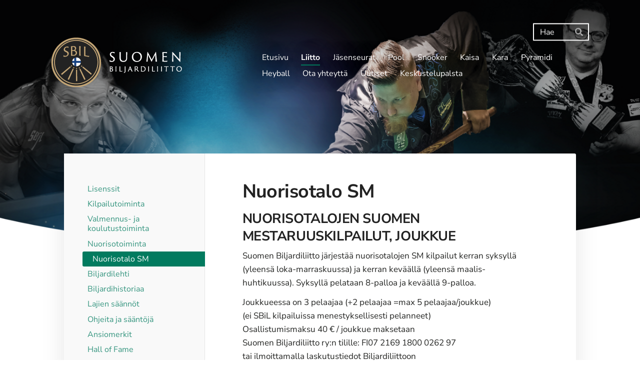

--- FILE ---
content_type: text/html; charset=utf-8
request_url: https://www.sbil.fi/liitto/nuorisotoiminta/nuorisotalo-sm/
body_size: 18140
content:
<!DOCTYPE html>
<html class="no-js" lang="fi" data-consentbannerenabled>

<head>
  <title>Nuorisotalo SM - Suomen Biljardiliitto ry</title>
  <meta charset="utf-8">
  <meta name="viewport" content="width=device-width,initial-scale=1.0">
  <link rel="preconnect" href="https://fonts.avoine.com" crossorigin>
  <link rel="preconnect" href="https://bin.yhdistysavain.fi" crossorigin>
  <script data-cookieconsent="ignore">
    document.documentElement.classList.replace('no-js', 'js')
  </script>
  
  <link href="https://fonts.avoine.com/fonts/nunito-sans/ya.css" rel="stylesheet" class="font-import">
  <link rel="stylesheet" href="/@css/browsing-1.css?b1768817560s1761910046564">
  
<link rel="canonical" href="https://www.sbil.fi/liitto/nuorisotoiminta/nuorisotalo-sm/"><meta name="description" content="NUORISOTALOJEN SUOMEN MESTARUUSKILPAILUT, JOUKKUE Suomen Biljardiliitto järjestää nuorisotalojen SM kilpailut kerran syksyllä (yleensä loka-marraskuussa) ja kerran keväällä (yleensä…"><link rel="icon" href="https://bin.yhdistysavain.fi/1583423/spWQtZkO1zk0lwV1O0mX0czmvP@32&#x3D;vbkmNmmevH/favicon.png" type="image/png" sizes="32x32"/><meta itemprop="name" content="Nuorisotalo SM"><meta itemprop="url" content="https://www.sbil.fi/liitto/nuorisotoiminta/nuorisotalo-sm/"><meta property="og:type" content="website"><meta property="og:title" content="Nuorisotalo SM"><meta property="og:url" content="https://www.sbil.fi/liitto/nuorisotoiminta/nuorisotalo-sm/"><meta property="og:description" content="NUORISOTALOJEN SUOMEN MESTARUUSKILPAILUT, JOUKKUE Suomen Biljardiliitto järjestää nuorisotalojen SM kilpailut kerran syksyllä (yleensä loka-marraskuussa) ja kerran keväällä (yleensä…"><meta property="og:site_name" content="Suomen Biljardiliitto ry"><meta name="twitter:card" content="summary_large_image"><meta name="twitter:title" content="Nuorisotalo SM"><meta name="twitter:description" content="NUORISOTALOJEN SUOMEN MESTARUUSKILPAILUT, JOUKKUE Suomen Biljardiliitto järjestää nuorisotalojen SM kilpailut kerran syksyllä (yleensä loka-marraskuussa) ja kerran keväällä (yleensä…"><link rel="preload" as="image" href="https://bin.yhdistysavain.fi/1583423/6ogXYXQW3pNgwLVg49xH0cUXVs/SBIL_logo_web.png"><link rel="preload" as="image" href="https://bin.yhdistysavain.fi/1583423/DAXW8nvOyJIL97GRJtFe0d084_/sbil.png" imagesrcset="https://bin.yhdistysavain.fi/1583423/DAXW8nvOyJIL97GRJtFe0d084_@500&#x3D;SmEjFLtpIx/sbil.png 500w, https://bin.yhdistysavain.fi/1583423/DAXW8nvOyJIL97GRJtFe0d084_@1000&#x3D;omnVxLFcno/sbil.png 1000w, https://bin.yhdistysavain.fi/1583423/DAXW8nvOyJIL97GRJtFe0d084_@1500&#x3D;UIyjQLilVa/sbil.png 1500w, https://bin.yhdistysavain.fi/1583423/DAXW8nvOyJIL97GRJtFe0d084_/sbil.png 1921w">

  <style>
@import url('https://fonts.googleapis.com/css2?family=Playfair+Display:wght@400;500;600;700;800;900&display=swap');

header {
    background-color: #FFFFFF !important;
}

header h1 {
    font-size: 80px;
}

/* ----- Slogan ----- */

#widget-Knq9YEYi5myuuLxiM7mU, #widget-r6O6wKpU7KOYuJY8ED0C, #widget-XCHKcQaG6f7oyEZfgGDj, #widget-UxXIbiowXmOyjKSAzIIB, #widget-OmlbqSiMYcb5fQrF22wz, #widget-pwyWgJ1uw1nP0APlfL2Y {
display: inline-block;
padding: 20px 30px;
background-image: url('https://www.mv-assets.fi/sbil/sloganin-taustakuva4.jpg') !important;
background-repeat: no-repeat;
background-position: center center;
}
  
 #widget-Knq9YEYi5myuuLxiM7mU h2, #widget-r6O6wKpU7KOYuJY8ED0C h2, #widget-XCHKcQaG6f7oyEZfgGDj h2, #widget-UxXIbiowXmOyjKSAzIIB h2, #widget-OmlbqSiMYcb5fQrF22wz h2, #widget-pwyWgJ1uw1nP0APlfL2Y h2 {
font-family: "Playfair Display" !important;
   font-weight: 400 !important;
}



/* ----- Lajit ----- */

#widget-ZMc7DYW3UVGgqoQA0eBu, #widget-GMBz9hBmRqS3hrbs1udY, #widget-tHtFnLeIdUpmVqFQyGLY, #widget-SzmuBz6zUQK5DAcXo5PD, #widget-g6NHdqRshhxIOJZS4STh, #widget-sTitjES5BT2UENg7gw9O {
display: inline-block;
padding: 55px 30px;
background-image: url('https://bin.yhdistysavain.fi/1583423/2tFv9YytPL5ZKUDWL0Ig0Zr9GN/taustakuva.jpg') !important;
background-repeat: no-repeat;
background-position: center center;
background-size: 100% !important;
}
  
#widget-ZMc7DYW3UVGgqoQA0eBu h2, #widget-GMBz9hBmRqS3hrbs1udY h2, #widget-tHtFnLeIdUpmVqFQyGLY h2, #widget-SzmuBz6zUQK5DAcXo5PD h2, #widget-g6NHdqRshhxIOJZS4STh h2, #widget-sTitjES5BT2UENg7gw9O h2 {
font-family: "Playfair Display" !important;
   font-weight: 400 !important;
color: #ffffff !important;
}

 /* ----- iso banneri ----- */

header .zone-container {
    margin: 2% auto 0;

}

header {
    padding-bottom: 120px;
}

 /* ----- painikkeet ----- */
.d4-button--color-secondary {
    background: #027b5f;
    color: #ffffff;
}

.d4-button--color-primary {
   background: #e7eaec !important;
   color: #000000 !important
}

 /* ----- Ajankohtaista ----- */

#widget-el5SBgOFWJkQbEooQf02, #widget-Q11h36lGoBXSuwGlB4tm, #widget-vfl1tyJOY7DC2d1I1aeW, #widget-U4B0KwXq5Qb7rtjtJWXa, #widget-container, #widget-5gZ7GtEDHmWXl31geIEd, #widget-9XjU8EZTh3FEk4Uqh4wR, #widget-hyIOlpTg9SKOea90TNE8, #widget-FqDlvU1gN5adObIlxUAF {
background: #e7eaec;
padding: 30px;
}

#widget-u8b3lLciNQEF2WNqJfC3, #widget-Pw6G50eb6gcfKjiiX5iH, #widget-vfl1tyJOY7DC2d1I1aeW, #widget-container, #widget-venIEa1bgqyyq5zDDxOD, #widget-jAo5HZ34N8Z3CWHoeRLb, #widget-DfwhQ8APVoUcEvgTm1W6, #widget-N3L0EkPEJLRpO1fUmcIu {
margin-bottom: 0px;
padding-bottom: 8px;
}

table {
    margin: 0 !important;
}

/* ----- Mobiili ----- */

@media only screen 
and (min-width : 320px) and (max-width: 679px)
{

/* ----- Mob taulukko ----- */

.widget-text table th,
.widget-text table td {
padding: 0.3rem 0.1rem
}


/* ----- Mob lajit ----- */

#widget-ZMc7DYW3UVGgqoQA0eBu, #widget-GMBz9hBmRqS3hrbs1udY, #widget-tHtFnLeIdUpmVqFQyGLY, #widget-SzmuBz6zUQK5DAcXo5PD, #widget-g6NHdqRshhxIOJZS4STh, #widget-sTitjES5BT2UENg7gw9O {
display: block;
padding: 25px 30px;
background-image: url('https://bin.yhdistysavain.fi/1583423/2tFv9YytPL5ZKUDWL0Ig0Zr9GN/taustakuva.jpg') !important;
background-size: contain !important;
}

/* ----- Mob lajit fonttikoko ----- */

#widget-ZMc7DYW3UVGgqoQA0eBu h2, #widget-GMBz9hBmRqS3hrbs1udY h2, #widget-tHtFnLeIdUpmVqFQyGLY h2, #widget-SzmuBz6zUQK5DAcXo5PD h2, #widget-g6NHdqRshhxIOJZS4STh h2, #widget-sTitjES5BT2UENg7gw9O h2 {
font-size: 18px !important;
}

header h1{
    font-size: 30px;
}

h1{
    font-size: 30px;
}
header {
    padding-bottom: 80px;
}
}


</style>
  <script type="module" src="/@res/ssr-browsing/ssr-browsing.js?b1768817560"></script>
</head>

<body data-styles-page-id="1">
  
  
  <div id="app" class=""><a class="skip-link noindex" href="#start-of-content">Siirry sivun sisältöön</a><div class="bartender"><!----><div class="d4-mobile-bar noindex"><!----><div class="d4-mobile-bar__col d4-mobile-bar__col--fill"><button class="d4-mobile-bar__item d4-offcanvas-toggle" data-bartender-toggle="top"><span aria-hidden="true" class="icon d4-offcanvas-toggle__icon"><svg style="fill: currentColor; width: 17px; height: 17px" width="1792" height="1792" viewBox="0 0 1792 1792" xmlns="http://www.w3.org/2000/svg">
  <path d="M1664 1344v128q0 26-19 45t-45 19h-1408q-26 0-45-19t-19-45v-128q0-26 19-45t45-19h1408q26 0 45 19t19 45zm0-512v128q0 26-19 45t-45 19h-1408q-26 0-45-19t-19-45v-128q0-26 19-45t45-19h1408q26 0 45 19t19 45zm0-512v128q0 26-19 45t-45 19h-1408q-26 0-45-19t-19-45v-128q0-26 19-45t45-19h1408q26 0 45 19t19 45z"/>
</svg>
</span><span class="d4-offcanvas-toggle__text">Haku ja valikko</span></button></div><!----></div><div class="d4-canvas d4-default bartender__content"><header><div class="d4-background-layers"><div class="d4-background-layer d4-background-layer--brightness"></div><div class="d4-background-layer d4-background-layer--overlay"></div><div class="d4-background-layer d4-background-layer--fade"></div></div><div class="d4-header-wrapper"><div class="d4-theme-search-wrapper"><form action="/@search" method="get" class="d4-theme-search noindex d4-theme-search--header"><div class="d4-theme-search__field d4-theme-search__field--query"><label for="search-desktop-q" class="d4-theme-search__label sr-only">Haku</label><input class="d4-theme-search__input d4-theme-search__input--grow" type="search" id="search-desktop-q" name="q" placeholder="Hae" autocomplete="off" required><button class="d4-theme-search__submit" type="submit"><span aria-hidden="true" class="icon d4-theme-search__icon"><svg style="fill: currentColor; width: 12px; height: 12px" xmlns="http://www.w3.org/2000/svg" viewBox="0 0 512 512"><path d="M505 442.7L405.3 343c-4.5-4.5-10.6-7-17-7H372c27.6-35.3 44-79.7 44-128C416 93.1 322.9 0 208 0S0 93.1 0 208s93.1 208 208 208c48.3 0 92.7-16.4 128-44v16.3c0 6.4 2.5 12.5 7 17l99.7 99.7c9.4 9.4 24.6 9.4 33.9 0l28.3-28.3c9.4-9.4 9.4-24.6.1-34zM208 336c-70.7 0-128-57.2-128-128 0-70.7 57.2-128 128-128 70.7 0 128 57.2 128 128 0 70.7-57.2 128-128 128z"></path></svg>
</span><span class="sr-only">Hae</span></button></div></form></div><div class="flex"><div class="flex__logo"><a class="d4-logo d4-logo--horizontal d4-logo--legacy noindex" href="/"><div class="d4-logo__image"></div><div class="d4-logo__textWrap"><span class="d4-logo__text">Suomen Biljardiliitto ry</span></div></a></div><div class="flex__nav"><nav class="d4-main-nav"><ul class="d4-main-nav__list" tabindex="-1"><!--[--><li class="d4-main-nav__item d4-main-nav__item--level-1"><a class="d4-main-nav__link" href="/" aria-current="false"><!----><span class="d4-main-nav__title">Etusivu</span><!----></a><!----></li><li class="d4-main-nav__item d4-main-nav__item--level-1 d4-main-nav__item--parent nav__item--has-children"><a class="d4-main-nav__link" href="/liitto/" aria-current="false"><!----><span class="d4-main-nav__title">Liitto</span><!----></a><!----></li><li class="d4-main-nav__item d4-main-nav__item--level-1 nav__item--has-children"><a class="d4-main-nav__link" href="/jasenseurat/" aria-current="false"><!----><span class="d4-main-nav__title">Jäsenseurat</span><!----></a><!----></li><li class="d4-main-nav__item d4-main-nav__item--level-1 nav__item--has-children"><a class="d4-main-nav__link" href="/pool/" aria-current="false"><!----><span class="d4-main-nav__title">Pool</span><!----></a><!----></li><li class="d4-main-nav__item d4-main-nav__item--level-1 nav__item--has-children"><a class="d4-main-nav__link" href="/snooker/" aria-current="false"><!----><span class="d4-main-nav__title">Snooker</span><!----></a><!----></li><li class="d4-main-nav__item d4-main-nav__item--level-1 nav__item--has-children"><a class="d4-main-nav__link" href="/kaisa/" aria-current="false"><!----><span class="d4-main-nav__title">Kaisa</span><!----></a><!----></li><li class="d4-main-nav__item d4-main-nav__item--level-1 nav__item--has-children"><a class="d4-main-nav__link" href="/kara/" aria-current="false"><!----><span class="d4-main-nav__title">Kara</span><!----></a><!----></li><li class="d4-main-nav__item d4-main-nav__item--level-1 nav__item--has-children"><a class="d4-main-nav__link" href="/pyramidi/" aria-current="false"><!----><span class="d4-main-nav__title">Pyramidi</span><!----></a><!----></li><li class="d4-main-nav__item d4-main-nav__item--level-1"><a class="d4-main-nav__link" href="/heyball/" aria-current="false"><!----><span class="d4-main-nav__title">Heyball</span><!----></a><!----></li><li class="d4-main-nav__item d4-main-nav__item--level-1"><a class="d4-main-nav__link" href="/yhteystiedot/" aria-current="false"><!----><span class="d4-main-nav__title">Ota yhteyttä</span><!----></a><!----></li><li class="d4-main-nav__item d4-main-nav__item--level-1"><a class="d4-main-nav__link" href="/uutiset/" aria-current="false"><!----><span class="d4-main-nav__title">Uutiset</span><!----></a><!----></li><li class="d4-main-nav__item d4-main-nav__item--level-1"><a class="d4-main-nav__link" href="/keskustelupalsta/" aria-current="false"><!----><span class="d4-main-nav__title">Keskustelupalsta</span><!----></a><!----></li><!--]--></ul></nav></div></div></div><!--[--><!--]--></header><div class="d4-canvas-wrapper"><div class="has-children content"><aside><nav class="d4-sub-nav"><ul class="d4-sub-nav__list" tabindex="-1"><!--[--><li class="d4-sub-nav__item d4-sub-nav__item--level-1"><a class="d4-sub-nav__link" href="/liitto/lisenssit/" aria-current="false"><!----><span class="d4-sub-nav__title">Lisenssit</span><!----></a><!----></li><li class="d4-sub-nav__item d4-sub-nav__item--level-1"><a class="d4-sub-nav__link" href="/liitto/kilpailutoiminta/" aria-current="false"><!----><span class="d4-sub-nav__title">Kilpailutoiminta</span><!----></a><!----></li><li class="d4-sub-nav__item d4-sub-nav__item--level-1"><a class="d4-sub-nav__link" href="/liitto/valmennus-ja-koulutustoiminta/" aria-current="false"><!----><span class="d4-sub-nav__title">Valmennus- ja koulutustoiminta</span><!----></a><!----></li><li class="d4-sub-nav__item d4-sub-nav__item--level-1 d4-sub-nav__item--parent nav__item--has-children"><a class="d4-sub-nav__link" href="/liitto/nuorisotoiminta/" aria-current="false"><!----><span class="d4-sub-nav__title">Nuorisotoiminta</span><!----></a><!--[--><!----><ul class="d4-sub-nav__list" tabindex="-1" id="nav__list--422" aria-label="Sivun Nuorisotoiminta alasivut"><!--[--><li class="d4-sub-nav__item d4-sub-nav__item--level-2 d4-sub-nav__item--parent d4-sub-nav__item--current"><a class="d4-sub-nav__link" href="/liitto/nuorisotoiminta/nuorisotalo-sm/" aria-current="page"><!----><span class="d4-sub-nav__title">Nuorisotalo SM</span><!----></a><!----></li><!--]--></ul><!--]--></li><li class="d4-sub-nav__item d4-sub-nav__item--level-1"><a class="d4-sub-nav__link" href="/liitto/biljardilehti/" aria-current="false"><!----><span class="d4-sub-nav__title">Biljardilehti</span><!----></a><!----></li><li class="d4-sub-nav__item d4-sub-nav__item--level-1"><a class="d4-sub-nav__link" href="/liitto/biljardihistoriaa/" aria-current="false"><!----><span class="d4-sub-nav__title">Biljardihistoriaa</span><!----></a><!----></li><li class="d4-sub-nav__item d4-sub-nav__item--level-1"><a class="d4-sub-nav__link" href="/liitto/lajien-saannot/" aria-current="false"><!----><span class="d4-sub-nav__title">Lajien säännöt</span><!----></a><!----></li><li class="d4-sub-nav__item d4-sub-nav__item--level-1"><a class="d4-sub-nav__link" href="/liitto/ohjeita-ja-saantoja/" aria-current="false"><!----><span class="d4-sub-nav__title">Ohjeita ja sääntöjä</span><!----></a><!----></li><li class="d4-sub-nav__item d4-sub-nav__item--level-1"><a class="d4-sub-nav__link" href="/liitto/ansiomerkit/" aria-current="false"><!----><span class="d4-sub-nav__title">Ansiomerkit</span><!----></a><!----></li><li class="d4-sub-nav__item d4-sub-nav__item--level-1"><a class="d4-sub-nav__link" href="/liitto/hall-of-fame/" aria-current="false"><!----><span class="d4-sub-nav__title">Hall of Fame</span><!----></a><!----></li><li class="d4-sub-nav__item d4-sub-nav__item--level-1"><a class="d4-sub-nav__link" href="/liitto/kuvagalleria/" aria-current="false"><!----><span class="d4-sub-nav__title">Kuvagalleria</span><!----></a><!----></li><li class="d4-sub-nav__item d4-sub-nav__item--level-1"><a class="d4-sub-nav__link" href="/liitto/materiaalipankki/" aria-current="false"><!----><span class="d4-sub-nav__title">Materiaalipankki</span><!----></a><!----></li><li class="d4-sub-nav__item d4-sub-nav__item--level-1"><a class="d4-sub-nav__link" href="/liitto/logot/" aria-current="false"><!----><span class="d4-sub-nav__title">Logot</span><!----></a><!----></li><li class="d4-sub-nav__item d4-sub-nav__item--level-1"><a class="d4-sub-nav__link" href="/liitto/biljardin-tutkimustietoa/" aria-current="false"><!----><span class="d4-sub-nav__title">Biljardin tutkimustietoa</span><!----></a><!----></li><!--]--></ul></nav><div class="zone-container"><div class="zone" data-zone-id="75sidebar"><!----><!--[--><!--]--><!----></div><!----></div></aside><main role="main" id="start-of-content"><div class="zone-container"><div class="zone" data-zone-id="50main"><!----><!--[--><!--[--><div class="widget-container" id="wc-ArD2fWk0wGzwzW5UTxyy"><div id="widget-ArD2fWk0wGzwzW5UTxyy" class="widget widget-text"><!--[--><div><h1>Nuorisotalo SM</h1></div><!--]--></div></div><!--]--><!--[--><div class="widget-container" id="wc-S4vYl5cO68celmgx1bA0"><div id="widget-S4vYl5cO68celmgx1bA0" class="widget widget-text"><!--[--><div><h2>NUORISOTALOJEN SUOMEN MESTARUUSKILPAILUT, JOUKKUE</h2><p>Suomen Biljardiliitto järjestää nuorisotalojen SM kilpailut kerran syksyllä<br />(yleensä loka-marraskuussa) ja kerran keväällä (yleensä maalis-huhtikuussa). Syksyllä pelataan 8-palloa ja keväällä 9-palloa.</p><p>Joukkueessa on 3 pelaajaa (+2 pelaajaa =max 5 pelaajaa/joukkue)<br />(ei SBiL kilpailuissa menestyksellisesti pelanneet)<br />Osallistumismaksu 40 € / joukkue maksetaan<br />Suomen Biljardiliitto ry:n tilille: FI07 2169 1800 0262 97<br />tai ilmoittamalla laskutustiedot Biljardiliittoon<br />Joukkueet otetaan mukaan ilmoittautumisjärjestyksessä.</p><p> </p><h3>BILJARDIN 8-PALLO NUORISOTALOJEN SUOMEN MESTARUUSKILPAILUT, JOUKKUE</h3><h3>Järjestetään sunnuntaina 12.10.2025 alkaen klo 12.00</h3><h3>Galaxie Center, Rautatienkatu 27, 33100 Tampere <a rel="noopener" href="http://www.galaxie.fi">www.galaxie.fi</a> </h3><ul><li><p>Pelimuotona 8-pallo</p></li><li><p>Joukkueessa 3 pelaajaa (+2 pelaajaa =max 5 pelaajaa/joukkue) </p></li><li><p>(ei SBiL kilpailuissa menestyksellisesti pelanneet)</p></li><li><p>Osallistumismaksu 40 € / joukkue maksetaan</p></li><li><p>Suomen Biljardiliitto ry:n tilille: FI07 2169 1800 0262 97 tai ilmoittamalla laskutustiedot Biljardiliittoon</p></li><li><p><strong>Joukkueet otetaan mukaan ilmoittautumisjärjestyksessä</strong></p></li><li><p>Kilpailuun voivat osallistua / sarjat:</p></li><li><p>1.1.2007 ja myöhemmin syntyneet (max 12 joukkuetta)</p></li><li><p>1.1.2010 ja myöhemmin syntyneet (max 12 joukkuetta)</p></li><li><p>Tytöt 1.1.2007 ja myöhemmin syntyneet 2 pelaajaa/joukkue (max 6 joukkuetta)</p></li></ul><p><strong>Tervetuloa kisailemaan!</strong></p><p style="text-align:left">Ilmoittautumiset 8.10.2025 mennessä ja lisätietoja:</p><p style="text-align:left">Suomen Biljardiliitto ry</p><p style="text-align:left">Valimotie 10, 00380 HELSINKI                                        </p><p style="text-align:left">puh 0400 638 706</p><p style="text-align:left"><a rel="noopener" href="mailto:markku.ryytty@sbil.fi">markku.ryytty@sbil.fi</a> <a rel="noopener" href="/">www.sbil.fi</a>                                                    </p><p> </p><h3>Katso tarkemmin alla olevasta kilpailukutsusta.</h3><p><strong>Huom: muutokset mahdollisia esim. koronaviruksen tms. takia. Osallistujille annetaan erikseen tarkat ohjeet terveysturvallisesta osallistumisesta.</strong></p><p> </p></div><!--]--></div></div><!--]--><!--[--><div class="widget-container" id="wc-sRmpxkrqY2fsx5bfkx9B"><!----></div><!--]--><!--[--><div class="widget-container" id="wc-6JZOkqcbqakRAydYvroH"><div id="widget-6JZOkqcbqakRAydYvroH" class="widget widget-files"><!--[--><ul class="files"><!--[--><li class="file"><div class="v-row"><div class="v-row__wrap v-row__wrap--horizontal v-row__wrap--no-wrap" style="align-items:flex-start;justify-content:flex-start;"><!--[--><div class="v-col" style=""><!--[--><span aria-hidden="true" class="icon file__icon"><svg style="fill: currentColor; width: 20px; height: 20px" width="1792" height="1792" viewBox="0 0 1792 1792" xmlns="http://www.w3.org/2000/svg">
  <path fill="currentColor" d="M1596 1385q0 117-79 196t-196 79q-135 0-235-100l-777-776q-113-115-113-271 0-159 110-270t269-111q158 0 273 113l605 606q10 10 10 22 0 16-30.5 46.5t-46.5 30.5q-13 0-23-10l-606-607q-79-77-181-77-106 0-179 75t-73 181q0 105 76 181l776 777q63 63 145 63 64 0 106-42t42-106q0-82-63-145l-581-581q-26-24-60-24-29 0-48 19t-19 48q0 32 25 59l410 410q10 10 10 22 0 16-31 47t-47 31q-12 0-22-10l-410-410q-63-61-63-149 0-82 57-139t139-57q88 0 149 63l581 581q100 98 100 235z"/>
</svg>
</span><!--]--></div><div class="v-col v-col--fill" style=""><!--[--><div class="file__details"><a class="file__link" href="https://bin.yhdistysavain.fi/1583423/L6ZtUXBo6QA7RJ5x6rIa0cdPoo/Nuorisotalo%208p%20SM%202025%20syksy%20kutsu.pdf" download="Nuorisotalo 8p SM 2025 syksy kutsu.pdf">Nuorisotalo 8p SM 2025 syksy kutsu.pdf</a><span class="file__size">240 KB</span></div><!--[--><p class="file__description">Nuorisotalo SM 2025 syksy kisakutsu</p><!--]--><!--]--></div><!--[--><!--]--><!--]--></div></div></li><!--]--></ul><!--]--></div></div><!--]--><!--]--><!----></div><!----></div></main></div><footer class="d4-footer"><div class="d4-footer__wrap flex"><div class="d4-footer__copylogin copylogin"><span><a id="login-link" href="/@admin/website/?page=%2Fliitto%2Fnuorisotoiminta%2Fnuorisotalo-sm%2F" target="_top" rel="nofollow" aria-label="Kirjaudu sivustolle"> © </a> Suomen Biljardiliitto ry</span></div><div class="d4-footer__menu footer-menu" data-widget-edit-tip=""><ul><li><a href="https://www.sbil.fi/yhteystiedot/rekisteriseloste/gdpr-tietosuoja-asetus-seloste/">Tietosuojaseloste</a></li><li><a href="/@cookies">Evästeet</a></li><!----><!----><!----><li><a href="https://www.yhdistysavain.fi" class="made-with" target="_blank" rel="noopener">Tehty Yhdistysavaimella</a></li></ul></div></div></footer></div></div><div class="d4-offcanvas d4-offcanvas--top bartender__bar bartender__bar--top" aria-label="Haku ja valikko" mode="float"><div class="d4-offcanvas__searchWrapper"><form action="/@search" method="get" class="d4-theme-search noindex d4-theme-search--mobile"><div class="d4-theme-search__field d4-theme-search__field--query"><label for="search-mobile-q" class="d4-theme-search__label sr-only">Haku</label><input class="d4-theme-search__input" type="search" id="search-mobile-q" name="q" placeholder="Hae" autocomplete="off" required><button class="d4-theme-search__submit" type="submit"><span aria-hidden="true" class="icon d4-theme-search__icon"><svg style="fill: currentColor; width: 12px; height: 12px" xmlns="http://www.w3.org/2000/svg" viewBox="0 0 512 512"><path d="M505 442.7L405.3 343c-4.5-4.5-10.6-7-17-7H372c27.6-35.3 44-79.7 44-128C416 93.1 322.9 0 208 0S0 93.1 0 208s93.1 208 208 208c48.3 0 92.7-16.4 128-44v16.3c0 6.4 2.5 12.5 7 17l99.7 99.7c9.4 9.4 24.6 9.4 33.9 0l28.3-28.3c9.4-9.4 9.4-24.6.1-34zM208 336c-70.7 0-128-57.2-128-128 0-70.7 57.2-128 128-128 70.7 0 128 57.2 128 128 0 70.7-57.2 128-128 128z"></path></svg>
</span><span class="sr-only">Hae</span></button></div></form></div><nav class="d4-mobile-nav"><ul class="d4-mobile-nav__list" tabindex="-1"><!--[--><li class="d4-mobile-nav__item d4-mobile-nav__item--level-1"><a class="d4-mobile-nav__link" href="/" aria-current="false"><!----><span class="d4-mobile-nav__title">Etusivu</span><!----></a><!----></li><li class="d4-mobile-nav__item d4-mobile-nav__item--level-1 d4-mobile-nav__item--parent d4-mobile-nav__item--has-children"><a class="d4-mobile-nav__link" href="/liitto/" aria-current="false"><!----><span class="d4-mobile-nav__title">Liitto</span><!----></a><!--[--><button class="navExpand navExpand--active" data-text-expand="Näytä sivun Liitto alasivut" data-text-unexpand="Piilota sivun Liitto alasivut" aria-label="Näytä sivun Liitto alasivut" aria-controls="nav__list--378" aria-expanded="true"><span aria-hidden="true" class="icon navExpand__icon navExpand__icon--plus"><svg style="fill: currentColor; width: 14px; height: 14px" width="11" height="11" viewBox="0 0 11 11" xmlns="http://www.w3.org/2000/svg">
  <path d="M11 5.182v.636c0 .227-.08.42-.24.58-.158.16-.35.238-.578.238H6.636v3.546c0 .227-.08.42-.238.58-.16.158-.353.238-.58.238h-.636c-.227 0-.42-.08-.58-.24-.16-.158-.238-.35-.238-.578V6.636H.818c-.227 0-.42-.08-.58-.238C.08 6.238 0 6.045 0 5.818v-.636c0-.227.08-.42.24-.58.158-.16.35-.238.578-.238h3.546V.818c0-.227.08-.42.238-.58.16-.158.353-.238.58-.238h.636c.227 0 .42.08.58.24.16.158.238.35.238.578v3.546h3.546c.227 0 .42.08.58.238.158.16.238.353.238.58z" fill-rule="nonzero"/>
</svg>
</span><span aria-hidden="true" class="icon navExpand__icon navExpand__icon--minus"><svg style="fill: currentColor; width: 14px; height: 14px" width="1792" height="1792" viewBox="0 0 1792 1792" xmlns="http://www.w3.org/2000/svg">
  <path d="M1600 736v192q0 40-28 68t-68 28h-1216q-40 0-68-28t-28-68v-192q0-40 28-68t68-28h1216q40 0 68 28t28 68z"/>
</svg>
</span></button><ul class="d4-mobile-nav__list" tabindex="-1" id="nav__list--378" aria-label="Sivun Liitto alasivut"><!--[--><li class="d4-mobile-nav__item d4-mobile-nav__item--level-2 d4-mobile-nav__item--has-children"><a class="d4-mobile-nav__link" href="/liitto/lisenssit/" aria-current="false"><!----><span class="d4-mobile-nav__title">Lisenssit</span><!----></a><!--[--><button class="navExpand navExpand--active" data-text-expand="Näytä sivun Lisenssit alasivut" data-text-unexpand="Piilota sivun Lisenssit alasivut" aria-label="Näytä sivun Lisenssit alasivut" aria-controls="nav__list--382" aria-expanded="true"><span aria-hidden="true" class="icon navExpand__icon navExpand__icon--plus"><svg style="fill: currentColor; width: 14px; height: 14px" width="11" height="11" viewBox="0 0 11 11" xmlns="http://www.w3.org/2000/svg">
  <path d="M11 5.182v.636c0 .227-.08.42-.24.58-.158.16-.35.238-.578.238H6.636v3.546c0 .227-.08.42-.238.58-.16.158-.353.238-.58.238h-.636c-.227 0-.42-.08-.58-.24-.16-.158-.238-.35-.238-.578V6.636H.818c-.227 0-.42-.08-.58-.238C.08 6.238 0 6.045 0 5.818v-.636c0-.227.08-.42.24-.58.158-.16.35-.238.578-.238h3.546V.818c0-.227.08-.42.238-.58.16-.158.353-.238.58-.238h.636c.227 0 .42.08.58.24.16.158.238.35.238.578v3.546h3.546c.227 0 .42.08.58.238.158.16.238.353.238.58z" fill-rule="nonzero"/>
</svg>
</span><span aria-hidden="true" class="icon navExpand__icon navExpand__icon--minus"><svg style="fill: currentColor; width: 14px; height: 14px" width="1792" height="1792" viewBox="0 0 1792 1792" xmlns="http://www.w3.org/2000/svg">
  <path d="M1600 736v192q0 40-28 68t-68 28h-1216q-40 0-68-28t-28-68v-192q0-40 28-68t68-28h1216q40 0 68 28t28 68z"/>
</svg>
</span></button><ul class="d4-mobile-nav__list" tabindex="-1" id="nav__list--382" aria-label="Sivun Lisenssit alasivut"><!--[--><li class="d4-mobile-nav__item d4-mobile-nav__item--level-3"><a class="d4-mobile-nav__link" href="/liitto/lisenssit/lisenssin-maksamisen-ohjeet/" aria-current="false"><!----><span class="d4-mobile-nav__title">Lisenssin maksamisen ohjeet</span><!----></a><!----></li><li class="d4-mobile-nav__item d4-mobile-nav__item--level-3"><a class="d4-mobile-nav__link" href="/liitto/lisenssit/seurasiirto/" aria-current="false"><!----><span class="d4-mobile-nav__title">Seurasiirto</span><!----></a><!----></li><li class="d4-mobile-nav__item d4-mobile-nav__item--level-3"><a class="d4-mobile-nav__link" href="/liitto/lisenssit/pohjola-vakuutuksen-tuoteopas/" aria-current="false"><!----><span class="d4-mobile-nav__title">Pohjola vakuutuksen tuoteopas</span><!----></a><!----></li><!--]--></ul><!--]--></li><li class="d4-mobile-nav__item d4-mobile-nav__item--level-2 d4-mobile-nav__item--has-children"><a class="d4-mobile-nav__link" href="/liitto/kilpailutoiminta/" aria-current="false"><!----><span class="d4-mobile-nav__title">Kilpailutoiminta</span><!----></a><!--[--><button class="navExpand navExpand--active" data-text-expand="Näytä sivun Kilpailutoiminta alasivut" data-text-unexpand="Piilota sivun Kilpailutoiminta alasivut" aria-label="Näytä sivun Kilpailutoiminta alasivut" aria-controls="nav__list--386" aria-expanded="true"><span aria-hidden="true" class="icon navExpand__icon navExpand__icon--plus"><svg style="fill: currentColor; width: 14px; height: 14px" width="11" height="11" viewBox="0 0 11 11" xmlns="http://www.w3.org/2000/svg">
  <path d="M11 5.182v.636c0 .227-.08.42-.24.58-.158.16-.35.238-.578.238H6.636v3.546c0 .227-.08.42-.238.58-.16.158-.353.238-.58.238h-.636c-.227 0-.42-.08-.58-.24-.16-.158-.238-.35-.238-.578V6.636H.818c-.227 0-.42-.08-.58-.238C.08 6.238 0 6.045 0 5.818v-.636c0-.227.08-.42.24-.58.158-.16.35-.238.578-.238h3.546V.818c0-.227.08-.42.238-.58.16-.158.353-.238.58-.238h.636c.227 0 .42.08.58.24.16.158.238.35.238.578v3.546h3.546c.227 0 .42.08.58.238.158.16.238.353.238.58z" fill-rule="nonzero"/>
</svg>
</span><span aria-hidden="true" class="icon navExpand__icon navExpand__icon--minus"><svg style="fill: currentColor; width: 14px; height: 14px" width="1792" height="1792" viewBox="0 0 1792 1792" xmlns="http://www.w3.org/2000/svg">
  <path d="M1600 736v192q0 40-28 68t-68 28h-1216q-40 0-68-28t-28-68v-192q0-40 28-68t68-28h1216q40 0 68 28t28 68z"/>
</svg>
</span></button><ul class="d4-mobile-nav__list" tabindex="-1" id="nav__list--386" aria-label="Sivun Kilpailutoiminta alasivut"><!--[--><li class="d4-mobile-nav__item d4-mobile-nav__item--level-3"><a class="d4-mobile-nav__link" href="/liitto/kilpailutoiminta/kilpailusaannot/" aria-current="false"><!----><span class="d4-mobile-nav__title">Kilpailusäännöt</span><!----></a><!----></li><li class="d4-mobile-nav__item d4-mobile-nav__item--level-3"><a class="d4-mobile-nav__link" href="/liitto/kilpailutoiminta/kilpailutoiminnan-ohjeita/" aria-current="false"><!----><span class="d4-mobile-nav__title">Kilpailutoiminnan ohjeita</span><!----></a><!----></li><li class="d4-mobile-nav__item d4-mobile-nav__item--level-3"><a class="d4-mobile-nav__link" href="/liitto/kilpailutoiminta/keskustelupalstan-kaytto/" aria-current="false"><!----><span class="d4-mobile-nav__title">Keskustelupalstan käyttö</span><!----></a><!----></li><li class="d4-mobile-nav__item d4-mobile-nav__item--level-3"><a class="d4-mobile-nav__link" href="/liitto/kilpailutoiminta/pukeutumisohjeet/" aria-current="false"><!----><span class="d4-mobile-nav__title">Pukeutumisohjeet</span><!----></a><!----></li><li class="d4-mobile-nav__item d4-mobile-nav__item--level-3"><a class="d4-mobile-nav__link" href="/liitto/kilpailutoiminta/sm-kilpailun-osallistumisoikeus/" aria-current="false"><!----><span class="d4-mobile-nav__title">SM kilpailun osallistumisoikeus ja SM-status</span><!----></a><!----></li><li class="d4-mobile-nav__item d4-mobile-nav__item--level-3"><a class="d4-mobile-nav__link" href="/liitto/kilpailutoiminta/ikarajat/" aria-current="false"><!----><span class="d4-mobile-nav__title">Ikärajat</span><!----></a><!----></li><li class="d4-mobile-nav__item d4-mobile-nav__item--level-3"><a class="d4-mobile-nav__link" href="/liitto/kilpailutoiminta/tulokset/" aria-current="false"><!----><span class="d4-mobile-nav__title">Tulokset</span><!----></a><!----></li><li class="d4-mobile-nav__item d4-mobile-nav__item--level-3"><a class="d4-mobile-nav__link" href="/liitto/kilpailutoiminta/kilpailukalenterit/" aria-current="false"><!----><span class="d4-mobile-nav__title">Kilpailukalenterit</span><!----></a><!----></li><li class="d4-mobile-nav__item d4-mobile-nav__item--level-3"><a class="d4-mobile-nav__link" href="/liitto/kilpailutoiminta/seurasiirto/" aria-current="false"><!----><span class="d4-mobile-nav__title">Seurasiirto</span><!----></a><!----></li><li class="d4-mobile-nav__item d4-mobile-nav__item--level-3"><a class="d4-mobile-nav__link" href="/liitto/kilpailutoiminta/kilpailukiellot/" aria-current="false"><!----><span class="d4-mobile-nav__title">Kilpailukiellot</span><!----></a><!----></li><li class="d4-mobile-nav__item d4-mobile-nav__item--level-3 d4-mobile-nav__item--has-children"><a class="d4-mobile-nav__link" href="/liitto/kilpailutoiminta/sm-finaalit/" aria-current="false"><!----><span class="d4-mobile-nav__title">SM finaalit</span><!----></a><!--[--><button class="navExpand navExpand--active" data-text-expand="Näytä sivun SM finaalit alasivut" data-text-unexpand="Piilota sivun SM finaalit alasivut" aria-label="Näytä sivun SM finaalit alasivut" aria-controls="nav__list--396" aria-expanded="true"><span aria-hidden="true" class="icon navExpand__icon navExpand__icon--plus"><svg style="fill: currentColor; width: 14px; height: 14px" width="11" height="11" viewBox="0 0 11 11" xmlns="http://www.w3.org/2000/svg">
  <path d="M11 5.182v.636c0 .227-.08.42-.24.58-.158.16-.35.238-.578.238H6.636v3.546c0 .227-.08.42-.238.58-.16.158-.353.238-.58.238h-.636c-.227 0-.42-.08-.58-.24-.16-.158-.238-.35-.238-.578V6.636H.818c-.227 0-.42-.08-.58-.238C.08 6.238 0 6.045 0 5.818v-.636c0-.227.08-.42.24-.58.158-.16.35-.238.578-.238h3.546V.818c0-.227.08-.42.238-.58.16-.158.353-.238.58-.238h.636c.227 0 .42.08.58.24.16.158.238.35.238.578v3.546h3.546c.227 0 .42.08.58.238.158.16.238.353.238.58z" fill-rule="nonzero"/>
</svg>
</span><span aria-hidden="true" class="icon navExpand__icon navExpand__icon--minus"><svg style="fill: currentColor; width: 14px; height: 14px" width="1792" height="1792" viewBox="0 0 1792 1792" xmlns="http://www.w3.org/2000/svg">
  <path d="M1600 736v192q0 40-28 68t-68 28h-1216q-40 0-68-28t-28-68v-192q0-40 28-68t68-28h1216q40 0 68 28t28 68z"/>
</svg>
</span></button><ul class="d4-mobile-nav__list" tabindex="-1" id="nav__list--396" aria-label="Sivun SM finaalit alasivut"><!--[--><li class="d4-mobile-nav__item d4-mobile-nav__item--level-4 d4-mobile-nav__item--has-children"><a class="d4-mobile-nav__link" href="/liitto/kilpailutoiminta/sm-finaalit/2014/" aria-current="false"><!----><span class="d4-mobile-nav__title">2014</span><!----></a><!--[--><button class="navExpand navExpand--active" data-text-expand="Näytä sivun 2014 alasivut" data-text-unexpand="Piilota sivun 2014 alasivut" aria-label="Näytä sivun 2014 alasivut" aria-controls="nav__list--397" aria-expanded="true"><span aria-hidden="true" class="icon navExpand__icon navExpand__icon--plus"><svg style="fill: currentColor; width: 14px; height: 14px" width="11" height="11" viewBox="0 0 11 11" xmlns="http://www.w3.org/2000/svg">
  <path d="M11 5.182v.636c0 .227-.08.42-.24.58-.158.16-.35.238-.578.238H6.636v3.546c0 .227-.08.42-.238.58-.16.158-.353.238-.58.238h-.636c-.227 0-.42-.08-.58-.24-.16-.158-.238-.35-.238-.578V6.636H.818c-.227 0-.42-.08-.58-.238C.08 6.238 0 6.045 0 5.818v-.636c0-.227.08-.42.24-.58.158-.16.35-.238.578-.238h3.546V.818c0-.227.08-.42.238-.58.16-.158.353-.238.58-.238h.636c.227 0 .42.08.58.24.16.158.238.35.238.578v3.546h3.546c.227 0 .42.08.58.238.158.16.238.353.238.58z" fill-rule="nonzero"/>
</svg>
</span><span aria-hidden="true" class="icon navExpand__icon navExpand__icon--minus"><svg style="fill: currentColor; width: 14px; height: 14px" width="1792" height="1792" viewBox="0 0 1792 1792" xmlns="http://www.w3.org/2000/svg">
  <path d="M1600 736v192q0 40-28 68t-68 28h-1216q-40 0-68-28t-28-68v-192q0-40 28-68t68-28h1216q40 0 68 28t28 68z"/>
</svg>
</span></button><ul class="d4-mobile-nav__list" tabindex="-1" id="nav__list--397" aria-label="Sivun 2014 alasivut"><!--[--><li class="d4-mobile-nav__item d4-mobile-nav__item--level-5"><a class="d4-mobile-nav__link" href="/liitto/kilpailutoiminta/sm-finaalit/2014/kuvagalleria/" aria-current="false"><!----><span class="d4-mobile-nav__title">Kuvagalleria</span><!----></a><!----></li><!--]--></ul><!--]--></li><li class="d4-mobile-nav__item d4-mobile-nav__item--level-4"><a class="d4-mobile-nav__link" href="/liitto/kilpailutoiminta/sm-finaalit/2015/" aria-current="false"><!----><span class="d4-mobile-nav__title">2015</span><!----></a><!----></li><li class="d4-mobile-nav__item d4-mobile-nav__item--level-4"><a class="d4-mobile-nav__link" href="/liitto/kilpailutoiminta/sm-finaalit/2016/" aria-current="false"><!----><span class="d4-mobile-nav__title">2016</span><!----></a><!----></li><li class="d4-mobile-nav__item d4-mobile-nav__item--level-4 d4-mobile-nav__item--has-children"><a class="d4-mobile-nav__link" href="/liitto/kilpailutoiminta/sm-finaalit/2017/" aria-current="false"><!----><span class="d4-mobile-nav__title">2017</span><!----></a><!--[--><button class="navExpand navExpand--active" data-text-expand="Näytä sivun 2017 alasivut" data-text-unexpand="Piilota sivun 2017 alasivut" aria-label="Näytä sivun 2017 alasivut" aria-controls="nav__list--401" aria-expanded="true"><span aria-hidden="true" class="icon navExpand__icon navExpand__icon--plus"><svg style="fill: currentColor; width: 14px; height: 14px" width="11" height="11" viewBox="0 0 11 11" xmlns="http://www.w3.org/2000/svg">
  <path d="M11 5.182v.636c0 .227-.08.42-.24.58-.158.16-.35.238-.578.238H6.636v3.546c0 .227-.08.42-.238.58-.16.158-.353.238-.58.238h-.636c-.227 0-.42-.08-.58-.24-.16-.158-.238-.35-.238-.578V6.636H.818c-.227 0-.42-.08-.58-.238C.08 6.238 0 6.045 0 5.818v-.636c0-.227.08-.42.24-.58.158-.16.35-.238.578-.238h3.546V.818c0-.227.08-.42.238-.58.16-.158.353-.238.58-.238h.636c.227 0 .42.08.58.24.16.158.238.35.238.578v3.546h3.546c.227 0 .42.08.58.238.158.16.238.353.238.58z" fill-rule="nonzero"/>
</svg>
</span><span aria-hidden="true" class="icon navExpand__icon navExpand__icon--minus"><svg style="fill: currentColor; width: 14px; height: 14px" width="1792" height="1792" viewBox="0 0 1792 1792" xmlns="http://www.w3.org/2000/svg">
  <path d="M1600 736v192q0 40-28 68t-68 28h-1216q-40 0-68-28t-28-68v-192q0-40 28-68t68-28h1216q40 0 68 28t28 68z"/>
</svg>
</span></button><ul class="d4-mobile-nav__list" tabindex="-1" id="nav__list--401" aria-label="Sivun 2017 alasivut"><!--[--><li class="d4-mobile-nav__item d4-mobile-nav__item--level-5"><a class="d4-mobile-nav__link" href="/liitto/kilpailutoiminta/sm-finaalit/2017/kuvagalleria/" aria-current="false"><!----><span class="d4-mobile-nav__title">Kuvagalleria</span><!----></a><!----></li><li class="d4-mobile-nav__item d4-mobile-nav__item--level-5 d4-mobile-nav__item--has-children"><a class="d4-mobile-nav__link" href="/liitto/kilpailutoiminta/sm-finaalit/2017/pelaajahaastattelut/" aria-current="false"><!----><span class="d4-mobile-nav__title">Pelaajahaastattelut</span><!----></a><!--[--><button class="navExpand navExpand--active" data-text-expand="Näytä sivun Pelaajahaastattelut alasivut" data-text-unexpand="Piilota sivun Pelaajahaastattelut alasivut" aria-label="Näytä sivun Pelaajahaastattelut alasivut" aria-controls="nav__list--403" aria-expanded="true"><span aria-hidden="true" class="icon navExpand__icon navExpand__icon--plus"><svg style="fill: currentColor; width: 14px; height: 14px" width="11" height="11" viewBox="0 0 11 11" xmlns="http://www.w3.org/2000/svg">
  <path d="M11 5.182v.636c0 .227-.08.42-.24.58-.158.16-.35.238-.578.238H6.636v3.546c0 .227-.08.42-.238.58-.16.158-.353.238-.58.238h-.636c-.227 0-.42-.08-.58-.24-.16-.158-.238-.35-.238-.578V6.636H.818c-.227 0-.42-.08-.58-.238C.08 6.238 0 6.045 0 5.818v-.636c0-.227.08-.42.24-.58.158-.16.35-.238.578-.238h3.546V.818c0-.227.08-.42.238-.58.16-.158.353-.238.58-.238h.636c.227 0 .42.08.58.24.16.158.238.35.238.578v3.546h3.546c.227 0 .42.08.58.238.158.16.238.353.238.58z" fill-rule="nonzero"/>
</svg>
</span><span aria-hidden="true" class="icon navExpand__icon navExpand__icon--minus"><svg style="fill: currentColor; width: 14px; height: 14px" width="1792" height="1792" viewBox="0 0 1792 1792" xmlns="http://www.w3.org/2000/svg">
  <path d="M1600 736v192q0 40-28 68t-68 28h-1216q-40 0-68-28t-28-68v-192q0-40 28-68t68-28h1216q40 0 68 28t28 68z"/>
</svg>
</span></button><ul class="d4-mobile-nav__list" tabindex="-1" id="nav__list--403" aria-label="Sivun Pelaajahaastattelut alasivut"><!--[--><li class="d4-mobile-nav__item d4-mobile-nav__item--level-6"><a class="d4-mobile-nav__link" href="/liitto/kilpailutoiminta/sm-finaalit/2017/pelaajahaastattelut/kaisa/" aria-current="false"><!----><span class="d4-mobile-nav__title">Kaisa</span><!----></a><!----></li><li class="d4-mobile-nav__item d4-mobile-nav__item--level-6"><a class="d4-mobile-nav__link" href="/liitto/kilpailutoiminta/sm-finaalit/2017/pelaajahaastattelut/kara/" aria-current="false"><!----><span class="d4-mobile-nav__title">Kara</span><!----></a><!----></li><li class="d4-mobile-nav__item d4-mobile-nav__item--level-6"><a class="d4-mobile-nav__link" href="/liitto/kilpailutoiminta/sm-finaalit/2017/pelaajahaastattelut/pool-juniorit/" aria-current="false"><!----><span class="d4-mobile-nav__title">Pool Juniorit</span><!----></a><!----></li><li class="d4-mobile-nav__item d4-mobile-nav__item--level-6"><a class="d4-mobile-nav__link" href="/liitto/kilpailutoiminta/sm-finaalit/2017/pelaajahaastattelut/pool-miehet/" aria-current="false"><!----><span class="d4-mobile-nav__title">Pool Miehet</span><!----></a><!----></li><li class="d4-mobile-nav__item d4-mobile-nav__item--level-6"><a class="d4-mobile-nav__link" href="/liitto/kilpailutoiminta/sm-finaalit/2017/pelaajahaastattelut/pool-naiset/" aria-current="false"><!----><span class="d4-mobile-nav__title">Pool Naiset</span><!----></a><!----></li><li class="d4-mobile-nav__item d4-mobile-nav__item--level-6"><a class="d4-mobile-nav__link" href="/liitto/kilpailutoiminta/sm-finaalit/2017/pelaajahaastattelut/pool-seniorit/" aria-current="false"><!----><span class="d4-mobile-nav__title">Pool Seniorit</span><!----></a><!----></li><li class="d4-mobile-nav__item d4-mobile-nav__item--level-6"><a class="d4-mobile-nav__link" href="/liitto/kilpailutoiminta/sm-finaalit/2017/pelaajahaastattelut/pyramidi/" aria-current="false"><!----><span class="d4-mobile-nav__title">Pyramidi</span><!----></a><!----></li><li class="d4-mobile-nav__item d4-mobile-nav__item--level-6"><a class="d4-mobile-nav__link" href="/liitto/kilpailutoiminta/sm-finaalit/2017/pelaajahaastattelut/snooker/" aria-current="false"><!----><span class="d4-mobile-nav__title">Snooker</span><!----></a><!----></li><!--]--></ul><!--]--></li><!--]--></ul><!--]--></li><li class="d4-mobile-nav__item d4-mobile-nav__item--level-4"><a class="d4-mobile-nav__link" href="/liitto/kilpailutoiminta/sm-finaalit/2018/" aria-current="false"><!----><span class="d4-mobile-nav__title">2018</span><!----></a><!----></li><li class="d4-mobile-nav__item d4-mobile-nav__item--level-4"><a class="d4-mobile-nav__link" href="/liitto/kilpailutoiminta/sm-finaalit/2019/" aria-current="false"><!----><span class="d4-mobile-nav__title">2019</span><!----></a><!----></li><li class="d4-mobile-nav__item d4-mobile-nav__item--level-4"><a class="d4-mobile-nav__link" href="/liitto/kilpailutoiminta/sm-finaalit/2021/" aria-current="false"><!----><span class="d4-mobile-nav__title">2021</span><!----></a><!----></li><li class="d4-mobile-nav__item d4-mobile-nav__item--level-4"><a class="d4-mobile-nav__link" href="/liitto/kilpailutoiminta/sm-finaalit/2026/" aria-current="false"><!----><span class="d4-mobile-nav__title">2026</span><!----></a><!----></li><!--]--></ul><!--]--></li><li class="d4-mobile-nav__item d4-mobile-nav__item--level-3"><a class="d4-mobile-nav__link" href="/liitto/kilpailutoiminta/kansainvalisten-kilpailuiden-ohj/" aria-current="false"><!----><span class="d4-mobile-nav__title">Kansainvälisten kilpailuiden ohjeita</span><!----></a><!----></li><li class="d4-mobile-nav__item d4-mobile-nav__item--level-3"><a class="d4-mobile-nav__link" href="/liitto/kilpailutoiminta/palkinnonmaksun-ohjeistus/" aria-current="false"><!----><span class="d4-mobile-nav__title">Palkinnonmaksun ohjeistus</span><!----></a><!----></li><li class="d4-mobile-nav__item d4-mobile-nav__item--level-3"><a class="d4-mobile-nav__link" href="/liitto/kilpailutoiminta/kilpailun-osallistumismaksun-maksam/" aria-current="false"><!----><span class="d4-mobile-nav__title">Ohje kilpailun ilmoittautuminen biljardi.org ja osmaksu Suomisport</span><!----></a><!----></li><!--]--></ul><!--]--></li><li class="d4-mobile-nav__item d4-mobile-nav__item--level-2 d4-mobile-nav__item--has-children"><a class="d4-mobile-nav__link" href="/liitto/valmennus-ja-koulutustoiminta/" aria-current="false"><!----><span class="d4-mobile-nav__title">Valmennus- ja koulutustoiminta</span><!----></a><!--[--><button class="navExpand navExpand--active" data-text-expand="Näytä sivun Valmennus- ja koulutustoiminta alasivut" data-text-unexpand="Piilota sivun Valmennus- ja koulutustoiminta alasivut" aria-label="Näytä sivun Valmennus- ja koulutustoiminta alasivut" aria-controls="nav__list--421" aria-expanded="true"><span aria-hidden="true" class="icon navExpand__icon navExpand__icon--plus"><svg style="fill: currentColor; width: 14px; height: 14px" width="11" height="11" viewBox="0 0 11 11" xmlns="http://www.w3.org/2000/svg">
  <path d="M11 5.182v.636c0 .227-.08.42-.24.58-.158.16-.35.238-.578.238H6.636v3.546c0 .227-.08.42-.238.58-.16.158-.353.238-.58.238h-.636c-.227 0-.42-.08-.58-.24-.16-.158-.238-.35-.238-.578V6.636H.818c-.227 0-.42-.08-.58-.238C.08 6.238 0 6.045 0 5.818v-.636c0-.227.08-.42.24-.58.158-.16.35-.238.578-.238h3.546V.818c0-.227.08-.42.238-.58.16-.158.353-.238.58-.238h.636c.227 0 .42.08.58.24.16.158.238.35.238.578v3.546h3.546c.227 0 .42.08.58.238.158.16.238.353.238.58z" fill-rule="nonzero"/>
</svg>
</span><span aria-hidden="true" class="icon navExpand__icon navExpand__icon--minus"><svg style="fill: currentColor; width: 14px; height: 14px" width="1792" height="1792" viewBox="0 0 1792 1792" xmlns="http://www.w3.org/2000/svg">
  <path d="M1600 736v192q0 40-28 68t-68 28h-1216q-40 0-68-28t-28-68v-192q0-40 28-68t68-28h1216q40 0 68 28t28 68z"/>
</svg>
</span></button><ul class="d4-mobile-nav__list" tabindex="-1" id="nav__list--421" aria-label="Sivun Valmennus- ja koulutustoiminta alasivut"><!--[--><li class="d4-mobile-nav__item d4-mobile-nav__item--level-3 d4-mobile-nav__item--has-children"><a class="d4-mobile-nav__link" href="/liitto/valmennus-ja-koulutustoiminta/valmentajakoulutus/" aria-current="false"><!----><span class="d4-mobile-nav__title">Valmentajakoulutus</span><!----></a><!--[--><button class="navExpand navExpand--active" data-text-expand="Näytä sivun Valmentajakoulutus alasivut" data-text-unexpand="Piilota sivun Valmentajakoulutus alasivut" aria-label="Näytä sivun Valmentajakoulutus alasivut" aria-controls="nav__list--3732" aria-expanded="true"><span aria-hidden="true" class="icon navExpand__icon navExpand__icon--plus"><svg style="fill: currentColor; width: 14px; height: 14px" width="11" height="11" viewBox="0 0 11 11" xmlns="http://www.w3.org/2000/svg">
  <path d="M11 5.182v.636c0 .227-.08.42-.24.58-.158.16-.35.238-.578.238H6.636v3.546c0 .227-.08.42-.238.58-.16.158-.353.238-.58.238h-.636c-.227 0-.42-.08-.58-.24-.16-.158-.238-.35-.238-.578V6.636H.818c-.227 0-.42-.08-.58-.238C.08 6.238 0 6.045 0 5.818v-.636c0-.227.08-.42.24-.58.158-.16.35-.238.578-.238h3.546V.818c0-.227.08-.42.238-.58.16-.158.353-.238.58-.238h.636c.227 0 .42.08.58.24.16.158.238.35.238.578v3.546h3.546c.227 0 .42.08.58.238.158.16.238.353.238.58z" fill-rule="nonzero"/>
</svg>
</span><span aria-hidden="true" class="icon navExpand__icon navExpand__icon--minus"><svg style="fill: currentColor; width: 14px; height: 14px" width="1792" height="1792" viewBox="0 0 1792 1792" xmlns="http://www.w3.org/2000/svg">
  <path d="M1600 736v192q0 40-28 68t-68 28h-1216q-40 0-68-28t-28-68v-192q0-40 28-68t68-28h1216q40 0 68 28t28 68z"/>
</svg>
</span></button><ul class="d4-mobile-nav__list" tabindex="-1" id="nav__list--3732" aria-label="Sivun Valmentajakoulutus alasivut"><!--[--><li class="d4-mobile-nav__item d4-mobile-nav__item--level-4"><a class="d4-mobile-nav__link" href="/liitto/valmennus-ja-koulutustoiminta/valmentajakoulutus/seuravalmentajat/" aria-current="false"><!----><span class="d4-mobile-nav__title">Seuravalmentajat Taso 1</span><!----></a><!----></li><li class="d4-mobile-nav__item d4-mobile-nav__item--level-4"><a class="d4-mobile-nav__link" href="/liitto/valmennus-ja-koulutustoiminta/valmentajakoulutus/kilpavalmentajat-taso-2/" aria-current="false"><!----><span class="d4-mobile-nav__title">Kilpavalmentajat Taso 2</span><!----></a><!----></li><!--]--></ul><!--]--></li><li class="d4-mobile-nav__item d4-mobile-nav__item--level-3"><a class="d4-mobile-nav__link" href="/liitto/valmennus-ja-koulutustoiminta/biljardin-alkeiskurssi/" aria-current="false"><!----><span class="d4-mobile-nav__title">Biljardin alkeiskurssi</span><!----></a><!----></li><li class="d4-mobile-nav__item d4-mobile-nav__item--level-3"><a class="d4-mobile-nav__link" href="/liitto/valmennus-ja-koulutustoiminta/kilpapelaajan-materiaalit/" aria-current="false"><!----><span class="d4-mobile-nav__title">Kilpapelaajan materiaalit</span><!----></a><!----></li><li class="d4-mobile-nav__item d4-mobile-nav__item--level-3"><a class="d4-mobile-nav__link" href="/liitto/valmennus-ja-koulutustoiminta/valmennusjaoston-strategia/" aria-current="false"><!----><span class="d4-mobile-nav__title">Valmennusjaoston strategia</span><!----></a><!----></li><!--]--></ul><!--]--></li><li class="d4-mobile-nav__item d4-mobile-nav__item--level-2 d4-mobile-nav__item--parent d4-mobile-nav__item--has-children"><a class="d4-mobile-nav__link" href="/liitto/nuorisotoiminta/" aria-current="false"><!----><span class="d4-mobile-nav__title">Nuorisotoiminta</span><!----></a><!--[--><button class="navExpand navExpand--active" data-text-expand="Näytä sivun Nuorisotoiminta alasivut" data-text-unexpand="Piilota sivun Nuorisotoiminta alasivut" aria-label="Näytä sivun Nuorisotoiminta alasivut" aria-controls="nav__list--422" aria-expanded="true"><span aria-hidden="true" class="icon navExpand__icon navExpand__icon--plus"><svg style="fill: currentColor; width: 14px; height: 14px" width="11" height="11" viewBox="0 0 11 11" xmlns="http://www.w3.org/2000/svg">
  <path d="M11 5.182v.636c0 .227-.08.42-.24.58-.158.16-.35.238-.578.238H6.636v3.546c0 .227-.08.42-.238.58-.16.158-.353.238-.58.238h-.636c-.227 0-.42-.08-.58-.24-.16-.158-.238-.35-.238-.578V6.636H.818c-.227 0-.42-.08-.58-.238C.08 6.238 0 6.045 0 5.818v-.636c0-.227.08-.42.24-.58.158-.16.35-.238.578-.238h3.546V.818c0-.227.08-.42.238-.58.16-.158.353-.238.58-.238h.636c.227 0 .42.08.58.24.16.158.238.35.238.578v3.546h3.546c.227 0 .42.08.58.238.158.16.238.353.238.58z" fill-rule="nonzero"/>
</svg>
</span><span aria-hidden="true" class="icon navExpand__icon navExpand__icon--minus"><svg style="fill: currentColor; width: 14px; height: 14px" width="1792" height="1792" viewBox="0 0 1792 1792" xmlns="http://www.w3.org/2000/svg">
  <path d="M1600 736v192q0 40-28 68t-68 28h-1216q-40 0-68-28t-28-68v-192q0-40 28-68t68-28h1216q40 0 68 28t28 68z"/>
</svg>
</span></button><ul class="d4-mobile-nav__list" tabindex="-1" id="nav__list--422" aria-label="Sivun Nuorisotoiminta alasivut"><!--[--><li class="d4-mobile-nav__item d4-mobile-nav__item--level-3 d4-mobile-nav__item--parent d4-mobile-nav__item--current"><a class="d4-mobile-nav__link" href="/liitto/nuorisotoiminta/nuorisotalo-sm/" aria-current="page"><!----><span class="d4-mobile-nav__title">Nuorisotalo SM</span><!----></a><!----></li><!--]--></ul><!--]--></li><li class="d4-mobile-nav__item d4-mobile-nav__item--level-2 d4-mobile-nav__item--has-children"><a class="d4-mobile-nav__link" href="/liitto/biljardilehti/" aria-current="false"><!----><span class="d4-mobile-nav__title">Biljardilehti</span><!----></a><!--[--><button class="navExpand navExpand--active" data-text-expand="Näytä sivun Biljardilehti alasivut" data-text-unexpand="Piilota sivun Biljardilehti alasivut" aria-label="Näytä sivun Biljardilehti alasivut" aria-controls="nav__list--426" aria-expanded="true"><span aria-hidden="true" class="icon navExpand__icon navExpand__icon--plus"><svg style="fill: currentColor; width: 14px; height: 14px" width="11" height="11" viewBox="0 0 11 11" xmlns="http://www.w3.org/2000/svg">
  <path d="M11 5.182v.636c0 .227-.08.42-.24.58-.158.16-.35.238-.578.238H6.636v3.546c0 .227-.08.42-.238.58-.16.158-.353.238-.58.238h-.636c-.227 0-.42-.08-.58-.24-.16-.158-.238-.35-.238-.578V6.636H.818c-.227 0-.42-.08-.58-.238C.08 6.238 0 6.045 0 5.818v-.636c0-.227.08-.42.24-.58.158-.16.35-.238.578-.238h3.546V.818c0-.227.08-.42.238-.58.16-.158.353-.238.58-.238h.636c.227 0 .42.08.58.24.16.158.238.35.238.578v3.546h3.546c.227 0 .42.08.58.238.158.16.238.353.238.58z" fill-rule="nonzero"/>
</svg>
</span><span aria-hidden="true" class="icon navExpand__icon navExpand__icon--minus"><svg style="fill: currentColor; width: 14px; height: 14px" width="1792" height="1792" viewBox="0 0 1792 1792" xmlns="http://www.w3.org/2000/svg">
  <path d="M1600 736v192q0 40-28 68t-68 28h-1216q-40 0-68-28t-28-68v-192q0-40 28-68t68-28h1216q40 0 68 28t28 68z"/>
</svg>
</span></button><ul class="d4-mobile-nav__list" tabindex="-1" id="nav__list--426" aria-label="Sivun Biljardilehti alasivut"><!--[--><li class="d4-mobile-nav__item d4-mobile-nav__item--level-3"><a class="d4-mobile-nav__link" href="/liitto/biljardilehti/mediakortti/" aria-current="false"><!----><span class="d4-mobile-nav__title">Mediakortti</span><!----></a><!----></li><!--]--></ul><!--]--></li><li class="d4-mobile-nav__item d4-mobile-nav__item--level-2"><a class="d4-mobile-nav__link" href="/liitto/biljardihistoriaa/" aria-current="false"><!----><span class="d4-mobile-nav__title">Biljardihistoriaa</span><!----></a><!----></li><li class="d4-mobile-nav__item d4-mobile-nav__item--level-2"><a class="d4-mobile-nav__link" href="/liitto/lajien-saannot/" aria-current="false"><!----><span class="d4-mobile-nav__title">Lajien säännöt</span><!----></a><!----></li><li class="d4-mobile-nav__item d4-mobile-nav__item--level-2 d4-mobile-nav__item--has-children"><a class="d4-mobile-nav__link" href="/liitto/ohjeita-ja-saantoja/" aria-current="false"><!----><span class="d4-mobile-nav__title">Ohjeita ja sääntöjä</span><!----></a><!--[--><button class="navExpand navExpand--active" data-text-expand="Näytä sivun Ohjeita ja sääntöjä alasivut" data-text-unexpand="Piilota sivun Ohjeita ja sääntöjä alasivut" aria-label="Näytä sivun Ohjeita ja sääntöjä alasivut" aria-controls="nav__list--481" aria-expanded="true"><span aria-hidden="true" class="icon navExpand__icon navExpand__icon--plus"><svg style="fill: currentColor; width: 14px; height: 14px" width="11" height="11" viewBox="0 0 11 11" xmlns="http://www.w3.org/2000/svg">
  <path d="M11 5.182v.636c0 .227-.08.42-.24.58-.158.16-.35.238-.578.238H6.636v3.546c0 .227-.08.42-.238.58-.16.158-.353.238-.58.238h-.636c-.227 0-.42-.08-.58-.24-.16-.158-.238-.35-.238-.578V6.636H.818c-.227 0-.42-.08-.58-.238C.08 6.238 0 6.045 0 5.818v-.636c0-.227.08-.42.24-.58.158-.16.35-.238.578-.238h3.546V.818c0-.227.08-.42.238-.58.16-.158.353-.238.58-.238h.636c.227 0 .42.08.58.24.16.158.238.35.238.578v3.546h3.546c.227 0 .42.08.58.238.158.16.238.353.238.58z" fill-rule="nonzero"/>
</svg>
</span><span aria-hidden="true" class="icon navExpand__icon navExpand__icon--minus"><svg style="fill: currentColor; width: 14px; height: 14px" width="1792" height="1792" viewBox="0 0 1792 1792" xmlns="http://www.w3.org/2000/svg">
  <path d="M1600 736v192q0 40-28 68t-68 28h-1216q-40 0-68-28t-28-68v-192q0-40 28-68t68-28h1216q40 0 68 28t28 68z"/>
</svg>
</span></button><ul class="d4-mobile-nav__list" tabindex="-1" id="nav__list--481" aria-label="Sivun Ohjeita ja sääntöjä alasivut"><!--[--><li class="d4-mobile-nav__item d4-mobile-nav__item--level-3"><a class="d4-mobile-nav__link" href="/liitto/ohjeita-ja-saantoja/ohjeita-liiton-kilpailuun-osallistu/" aria-current="false"><!----><span class="d4-mobile-nav__title">Ohjeita liiton kilpailuun osallistuvalle</span><!----></a><!----></li><li class="d4-mobile-nav__item d4-mobile-nav__item--level-3"><a class="d4-mobile-nav__link" href="/liitto/ohjeita-ja-saantoja/harrastepelisaantoja/" aria-current="false"><!----><span class="d4-mobile-nav__title">Harrastepelisääntöjä</span><!----></a><!----></li><li class="d4-mobile-nav__item d4-mobile-nav__item--level-3"><a class="d4-mobile-nav__link" href="/liitto/ohjeita-ja-saantoja/liiton-toimintasaannot/" aria-current="false"><!----><span class="d4-mobile-nav__title">Liiton toimintasäännöt</span><!----></a><!----></li><li class="d4-mobile-nav__item d4-mobile-nav__item--level-3"><a class="d4-mobile-nav__link" href="/liitto/ohjeita-ja-saantoja/reilun-pelin-saannot/" aria-current="false"><!----><span class="d4-mobile-nav__title">Reilun pelin säännöt</span><!----></a><!----></li><li class="d4-mobile-nav__item d4-mobile-nav__item--level-3"><a class="d4-mobile-nav__link" href="/liitto/ohjeita-ja-saantoja/kriisiviestinta/" aria-current="false"><!----><span class="d4-mobile-nav__title">Kriisiviestintä</span><!----></a><!----></li><li class="d4-mobile-nav__item d4-mobile-nav__item--level-3 d4-mobile-nav__item--has-children"><a class="d4-mobile-nav__link" href="/liitto/ohjeita-ja-saantoja/antidoping/" aria-current="false"><!----><span class="d4-mobile-nav__title">Antidoping</span><!----></a><!--[--><button class="navExpand navExpand--active" data-text-expand="Näytä sivun Antidoping alasivut" data-text-unexpand="Piilota sivun Antidoping alasivut" aria-label="Näytä sivun Antidoping alasivut" aria-controls="nav__list--433" aria-expanded="true"><span aria-hidden="true" class="icon navExpand__icon navExpand__icon--plus"><svg style="fill: currentColor; width: 14px; height: 14px" width="11" height="11" viewBox="0 0 11 11" xmlns="http://www.w3.org/2000/svg">
  <path d="M11 5.182v.636c0 .227-.08.42-.24.58-.158.16-.35.238-.578.238H6.636v3.546c0 .227-.08.42-.238.58-.16.158-.353.238-.58.238h-.636c-.227 0-.42-.08-.58-.24-.16-.158-.238-.35-.238-.578V6.636H.818c-.227 0-.42-.08-.58-.238C.08 6.238 0 6.045 0 5.818v-.636c0-.227.08-.42.24-.58.158-.16.35-.238.578-.238h3.546V.818c0-.227.08-.42.238-.58.16-.158.353-.238.58-.238h.636c.227 0 .42.08.58.24.16.158.238.35.238.578v3.546h3.546c.227 0 .42.08.58.238.158.16.238.353.238.58z" fill-rule="nonzero"/>
</svg>
</span><span aria-hidden="true" class="icon navExpand__icon navExpand__icon--minus"><svg style="fill: currentColor; width: 14px; height: 14px" width="1792" height="1792" viewBox="0 0 1792 1792" xmlns="http://www.w3.org/2000/svg">
  <path d="M1600 736v192q0 40-28 68t-68 28h-1216q-40 0-68-28t-28-68v-192q0-40 28-68t68-28h1216q40 0 68 28t28 68z"/>
</svg>
</span></button><ul class="d4-mobile-nav__list" tabindex="-1" id="nav__list--433" aria-label="Sivun Antidoping alasivut"><!--[--><li class="d4-mobile-nav__item d4-mobile-nav__item--level-4"><a class="d4-mobile-nav__link" href="/liitto/ohjeita-ja-saantoja/antidoping/antidopingohjelma/" aria-current="false"><!----><span class="d4-mobile-nav__title">Antidopingohjelma</span><!----></a><!----></li><!--]--></ul><!--]--></li><li class="d4-mobile-nav__item d4-mobile-nav__item--level-3"><a class="d4-mobile-nav__link" href="/liitto/ohjeita-ja-saantoja/pohjolan-tuplaturva/" aria-current="false"><!----><span class="d4-mobile-nav__title">Pohjolan Tuplaturva</span><!----></a><!----></li><li class="d4-mobile-nav__item d4-mobile-nav__item--level-3 d4-mobile-nav__item--has-children"><a class="d4-mobile-nav__link" href="/liitto/ohjeita-ja-saantoja/yhdenvertaisuussuunnitelma/" aria-current="false"><!----><span class="d4-mobile-nav__title">Yhdenvertaisuussuunnitelma</span><!----></a><!--[--><button class="navExpand navExpand--active" data-text-expand="Näytä sivun Yhdenvertaisuussuunnitelma alasivut" data-text-unexpand="Piilota sivun Yhdenvertaisuussuunnitelma alasivut" aria-label="Näytä sivun Yhdenvertaisuussuunnitelma alasivut" aria-controls="nav__list--471" aria-expanded="true"><span aria-hidden="true" class="icon navExpand__icon navExpand__icon--plus"><svg style="fill: currentColor; width: 14px; height: 14px" width="11" height="11" viewBox="0 0 11 11" xmlns="http://www.w3.org/2000/svg">
  <path d="M11 5.182v.636c0 .227-.08.42-.24.58-.158.16-.35.238-.578.238H6.636v3.546c0 .227-.08.42-.238.58-.16.158-.353.238-.58.238h-.636c-.227 0-.42-.08-.58-.24-.16-.158-.238-.35-.238-.578V6.636H.818c-.227 0-.42-.08-.58-.238C.08 6.238 0 6.045 0 5.818v-.636c0-.227.08-.42.24-.58.158-.16.35-.238.578-.238h3.546V.818c0-.227.08-.42.238-.58.16-.158.353-.238.58-.238h.636c.227 0 .42.08.58.24.16.158.238.35.238.578v3.546h3.546c.227 0 .42.08.58.238.158.16.238.353.238.58z" fill-rule="nonzero"/>
</svg>
</span><span aria-hidden="true" class="icon navExpand__icon navExpand__icon--minus"><svg style="fill: currentColor; width: 14px; height: 14px" width="1792" height="1792" viewBox="0 0 1792 1792" xmlns="http://www.w3.org/2000/svg">
  <path d="M1600 736v192q0 40-28 68t-68 28h-1216q-40 0-68-28t-28-68v-192q0-40 28-68t68-28h1216q40 0 68 28t28 68z"/>
</svg>
</span></button><ul class="d4-mobile-nav__list" tabindex="-1" id="nav__list--471" aria-label="Sivun Yhdenvertaisuussuunnitelma alasivut"><!--[--><li class="d4-mobile-nav__item d4-mobile-nav__item--level-4"><a class="d4-mobile-nav__link" href="/liitto/ohjeita-ja-saantoja/yhdenvertaisuussuunnitelma/yhdenvertaisuussuunnitelma-2021/" aria-current="false"><!----><span class="d4-mobile-nav__title">Yhdenvertaisuussuunnitelma 2021</span><!----></a><!----></li><!--]--></ul><!--]--></li><li class="d4-mobile-nav__item d4-mobile-nav__item--level-3 d4-mobile-nav__item--has-children"><a class="d4-mobile-nav__link" href="/liitto/ohjeita-ja-saantoja/kurinpitomaaraykset/" aria-current="false"><!----><span class="d4-mobile-nav__title">Kurinpitomääräykset</span><!----></a><!--[--><button class="navExpand navExpand--active" data-text-expand="Näytä sivun Kurinpitomääräykset alasivut" data-text-unexpand="Piilota sivun Kurinpitomääräykset alasivut" aria-label="Näytä sivun Kurinpitomääräykset alasivut" aria-controls="nav__list--473" aria-expanded="true"><span aria-hidden="true" class="icon navExpand__icon navExpand__icon--plus"><svg style="fill: currentColor; width: 14px; height: 14px" width="11" height="11" viewBox="0 0 11 11" xmlns="http://www.w3.org/2000/svg">
  <path d="M11 5.182v.636c0 .227-.08.42-.24.58-.158.16-.35.238-.578.238H6.636v3.546c0 .227-.08.42-.238.58-.16.158-.353.238-.58.238h-.636c-.227 0-.42-.08-.58-.24-.16-.158-.238-.35-.238-.578V6.636H.818c-.227 0-.42-.08-.58-.238C.08 6.238 0 6.045 0 5.818v-.636c0-.227.08-.42.24-.58.158-.16.35-.238.578-.238h3.546V.818c0-.227.08-.42.238-.58.16-.158.353-.238.58-.238h.636c.227 0 .42.08.58.24.16.158.238.35.238.578v3.546h3.546c.227 0 .42.08.58.238.158.16.238.353.238.58z" fill-rule="nonzero"/>
</svg>
</span><span aria-hidden="true" class="icon navExpand__icon navExpand__icon--minus"><svg style="fill: currentColor; width: 14px; height: 14px" width="1792" height="1792" viewBox="0 0 1792 1792" xmlns="http://www.w3.org/2000/svg">
  <path d="M1600 736v192q0 40-28 68t-68 28h-1216q-40 0-68-28t-28-68v-192q0-40 28-68t68-28h1216q40 0 68 28t28 68z"/>
</svg>
</span></button><ul class="d4-mobile-nav__list" tabindex="-1" id="nav__list--473" aria-label="Sivun Kurinpitomääräykset alasivut"><!--[--><li class="d4-mobile-nav__item d4-mobile-nav__item--level-4"><a class="d4-mobile-nav__link" href="/liitto/ohjeita-ja-saantoja/kurinpitomaaraykset/epaasiallisen-kayttaytymisen-kur/" aria-current="false"><!----><span class="d4-mobile-nav__title">Epäasiallisen käyttäytymisen kurinpitosäännöt</span><!----></a><!----></li><!--]--></ul><!--]--></li><li class="d4-mobile-nav__item d4-mobile-nav__item--level-3"><a class="d4-mobile-nav__link" href="/liitto/ohjeita-ja-saantoja/korruption-vastaiset-toimenpitee/" aria-current="false"><!----><span class="d4-mobile-nav__title">Korruption vastaiset toimenpiteet</span><!----></a><!----></li><li class="d4-mobile-nav__item d4-mobile-nav__item--level-3"><a class="d4-mobile-nav__link" href="/liitto/ohjeita-ja-saantoja/kilpailumanipulaation-ehkaisemin/" aria-current="false"><!----><span class="d4-mobile-nav__title">Kilpailumanipulaation ehkäiseminen</span><!----></a><!----></li><li class="d4-mobile-nav__item d4-mobile-nav__item--level-3"><a class="d4-mobile-nav__link" href="/liitto/ohjeita-ja-saantoja/hyva-hallinto/" aria-current="false"><!----><span class="d4-mobile-nav__title">Hyvä hallinto</span><!----></a><!----></li><li class="d4-mobile-nav__item d4-mobile-nav__item--level-3"><a class="d4-mobile-nav__link" href="/liitto/ohjeita-ja-saantoja/ymparisto-ja-ilmasto/" aria-current="false"><!----><span class="d4-mobile-nav__title">Ympäristö ja ilmasto</span><!----></a><!----></li><li class="d4-mobile-nav__item d4-mobile-nav__item--level-3"><a class="d4-mobile-nav__link" href="/liitto/ohjeita-ja-saantoja/vastuullisuusohjelma/" aria-current="false"><!----><span class="d4-mobile-nav__title">Vastuullisuusohjelma</span><!----></a><!----></li><!--]--></ul><!--]--></li><li class="d4-mobile-nav__item d4-mobile-nav__item--level-2 d4-mobile-nav__item--has-children"><a class="d4-mobile-nav__link" href="/liitto/ansiomerkit/" aria-current="false"><!----><span class="d4-mobile-nav__title">Ansiomerkit</span><!----></a><!--[--><button class="navExpand navExpand--active" data-text-expand="Näytä sivun Ansiomerkit alasivut" data-text-unexpand="Piilota sivun Ansiomerkit alasivut" aria-label="Näytä sivun Ansiomerkit alasivut" aria-controls="nav__list--380" aria-expanded="true"><span aria-hidden="true" class="icon navExpand__icon navExpand__icon--plus"><svg style="fill: currentColor; width: 14px; height: 14px" width="11" height="11" viewBox="0 0 11 11" xmlns="http://www.w3.org/2000/svg">
  <path d="M11 5.182v.636c0 .227-.08.42-.24.58-.158.16-.35.238-.578.238H6.636v3.546c0 .227-.08.42-.238.58-.16.158-.353.238-.58.238h-.636c-.227 0-.42-.08-.58-.24-.16-.158-.238-.35-.238-.578V6.636H.818c-.227 0-.42-.08-.58-.238C.08 6.238 0 6.045 0 5.818v-.636c0-.227.08-.42.24-.58.158-.16.35-.238.578-.238h3.546V.818c0-.227.08-.42.238-.58.16-.158.353-.238.58-.238h.636c.227 0 .42.08.58.24.16.158.238.35.238.578v3.546h3.546c.227 0 .42.08.58.238.158.16.238.353.238.58z" fill-rule="nonzero"/>
</svg>
</span><span aria-hidden="true" class="icon navExpand__icon navExpand__icon--minus"><svg style="fill: currentColor; width: 14px; height: 14px" width="1792" height="1792" viewBox="0 0 1792 1792" xmlns="http://www.w3.org/2000/svg">
  <path d="M1600 736v192q0 40-28 68t-68 28h-1216q-40 0-68-28t-28-68v-192q0-40 28-68t68-28h1216q40 0 68 28t28 68z"/>
</svg>
</span></button><ul class="d4-mobile-nav__list" tabindex="-1" id="nav__list--380" aria-label="Sivun Ansiomerkit alasivut"><!--[--><li class="d4-mobile-nav__item d4-mobile-nav__item--level-3"><a class="d4-mobile-nav__link" href="/liitto/ansiomerkit/ansiomerkkisaannot/" aria-current="false"><!----><span class="d4-mobile-nav__title">Ansiomerkkisäännöt</span><!----></a><!----></li><!--]--></ul><!--]--></li><li class="d4-mobile-nav__item d4-mobile-nav__item--level-2 d4-mobile-nav__item--has-children"><a class="d4-mobile-nav__link" href="/liitto/hall-of-fame/" aria-current="false"><!----><span class="d4-mobile-nav__title">Hall of Fame</span><!----></a><!--[--><button class="navExpand navExpand--active" data-text-expand="Näytä sivun Hall of Fame alasivut" data-text-unexpand="Piilota sivun Hall of Fame alasivut" aria-label="Näytä sivun Hall of Fame alasivut" aria-controls="nav__list--3442" aria-expanded="true"><span aria-hidden="true" class="icon navExpand__icon navExpand__icon--plus"><svg style="fill: currentColor; width: 14px; height: 14px" width="11" height="11" viewBox="0 0 11 11" xmlns="http://www.w3.org/2000/svg">
  <path d="M11 5.182v.636c0 .227-.08.42-.24.58-.158.16-.35.238-.578.238H6.636v3.546c0 .227-.08.42-.238.58-.16.158-.353.238-.58.238h-.636c-.227 0-.42-.08-.58-.24-.16-.158-.238-.35-.238-.578V6.636H.818c-.227 0-.42-.08-.58-.238C.08 6.238 0 6.045 0 5.818v-.636c0-.227.08-.42.24-.58.158-.16.35-.238.578-.238h3.546V.818c0-.227.08-.42.238-.58.16-.158.353-.238.58-.238h.636c.227 0 .42.08.58.24.16.158.238.35.238.578v3.546h3.546c.227 0 .42.08.58.238.158.16.238.353.238.58z" fill-rule="nonzero"/>
</svg>
</span><span aria-hidden="true" class="icon navExpand__icon navExpand__icon--minus"><svg style="fill: currentColor; width: 14px; height: 14px" width="1792" height="1792" viewBox="0 0 1792 1792" xmlns="http://www.w3.org/2000/svg">
  <path d="M1600 736v192q0 40-28 68t-68 28h-1216q-40 0-68-28t-28-68v-192q0-40 28-68t68-28h1216q40 0 68 28t28 68z"/>
</svg>
</span></button><ul class="d4-mobile-nav__list" tabindex="-1" id="nav__list--3442" aria-label="Sivun Hall of Fame alasivut"><!--[--><li class="d4-mobile-nav__item d4-mobile-nav__item--level-3 d4-mobile-nav__item--has-children"><a class="d4-mobile-nav__link" href="/liitto/hall-of-fame/jasenet/" aria-current="false"><!----><span class="d4-mobile-nav__title">Jäsenet</span><!----></a><!--[--><button class="navExpand navExpand--active" data-text-expand="Näytä sivun Jäsenet alasivut" data-text-unexpand="Piilota sivun Jäsenet alasivut" aria-label="Näytä sivun Jäsenet alasivut" aria-controls="nav__list--3446" aria-expanded="true"><span aria-hidden="true" class="icon navExpand__icon navExpand__icon--plus"><svg style="fill: currentColor; width: 14px; height: 14px" width="11" height="11" viewBox="0 0 11 11" xmlns="http://www.w3.org/2000/svg">
  <path d="M11 5.182v.636c0 .227-.08.42-.24.58-.158.16-.35.238-.578.238H6.636v3.546c0 .227-.08.42-.238.58-.16.158-.353.238-.58.238h-.636c-.227 0-.42-.08-.58-.24-.16-.158-.238-.35-.238-.578V6.636H.818c-.227 0-.42-.08-.58-.238C.08 6.238 0 6.045 0 5.818v-.636c0-.227.08-.42.24-.58.158-.16.35-.238.578-.238h3.546V.818c0-.227.08-.42.238-.58.16-.158.353-.238.58-.238h.636c.227 0 .42.08.58.24.16.158.238.35.238.578v3.546h3.546c.227 0 .42.08.58.238.158.16.238.353.238.58z" fill-rule="nonzero"/>
</svg>
</span><span aria-hidden="true" class="icon navExpand__icon navExpand__icon--minus"><svg style="fill: currentColor; width: 14px; height: 14px" width="1792" height="1792" viewBox="0 0 1792 1792" xmlns="http://www.w3.org/2000/svg">
  <path d="M1600 736v192q0 40-28 68t-68 28h-1216q-40 0-68-28t-28-68v-192q0-40 28-68t68-28h1216q40 0 68 28t28 68z"/>
</svg>
</span></button><ul class="d4-mobile-nav__list" tabindex="-1" id="nav__list--3446" aria-label="Sivun Jäsenet alasivut"><!--[--><li class="d4-mobile-nav__item d4-mobile-nav__item--level-4"><a class="d4-mobile-nav__link" href="/liitto/hall-of-fame/jasenet/1-jesse-poikolainen/" aria-current="false"><!----><span class="d4-mobile-nav__title">1. Jesse Poikolainen</span><!----></a><!----></li><li class="d4-mobile-nav__item d4-mobile-nav__item--level-4"><a class="d4-mobile-nav__link" href="/liitto/hall-of-fame/jasenet/2-rauno-tuominen/" aria-current="false"><!----><span class="d4-mobile-nav__title">2. Rauno Tuominen</span><!----></a><!----></li><li class="d4-mobile-nav__item d4-mobile-nav__item--level-4"><a class="d4-mobile-nav__link" href="/liitto/hall-of-fame/jasenet/3-henry-grahn/" aria-current="false"><!----><span class="d4-mobile-nav__title">3. Henry Grahn</span><!----></a><!----></li><li class="d4-mobile-nav__item d4-mobile-nav__item--level-4"><a class="d4-mobile-nav__link" href="/liitto/hall-of-fame/jasenet/4-aarno-kivelio/" aria-current="false"><!----><span class="d4-mobile-nav__title">4. Aarno Kiveliö</span><!----></a><!----></li><li class="d4-mobile-nav__item d4-mobile-nav__item--level-4"><a class="d4-mobile-nav__link" href="/liitto/hall-of-fame/jasenet/5-mika-immonen/" aria-current="false"><!----><span class="d4-mobile-nav__title">5. Mika Immonen</span><!----></a><!----></li><li class="d4-mobile-nav__item d4-mobile-nav__item--level-4"><a class="d4-mobile-nav__link" href="/liitto/hall-of-fame/jasenet/6-pia-vahasoyrinki/" aria-current="false"><!----><span class="d4-mobile-nav__title">6. Pia Vähäsöyrinki</span><!----></a><!----></li><li class="d4-mobile-nav__item d4-mobile-nav__item--level-4"><a class="d4-mobile-nav__link" href="/liitto/hall-of-fame/jasenet/7-markku-koponen/" aria-current="false"><!----><span class="d4-mobile-nav__title">7. Markku Koponen</span><!----></a><!----></li><li class="d4-mobile-nav__item d4-mobile-nav__item--level-4"><a class="d4-mobile-nav__link" href="/liitto/hall-of-fame/jasenet/8-jouni-tahti/" aria-current="false"><!----><span class="d4-mobile-nav__title">8. Jouni Tähti</span><!----></a><!----></li><li class="d4-mobile-nav__item d4-mobile-nav__item--level-4"><a class="d4-mobile-nav__link" href="/liitto/hall-of-fame/jasenet/9-antti-saari/" aria-current="false"><!----><span class="d4-mobile-nav__title">9. Antti Saari</span><!----></a><!----></li><li class="d4-mobile-nav__item d4-mobile-nav__item--level-4"><a class="d4-mobile-nav__link" href="/liitto/hall-of-fame/jasenet/10-robin-hull/" aria-current="false"><!----><span class="d4-mobile-nav__title">10. Robin Hull</span><!----></a><!----></li><li class="d4-mobile-nav__item d4-mobile-nav__item--level-4"><a class="d4-mobile-nav__link" href="/liitto/hall-of-fame/jasenet/11-aki-heiskanen/" aria-current="false"><!----><span class="d4-mobile-nav__title">11. Aki Heiskanen</span><!----></a><!----></li><li class="d4-mobile-nav__item d4-mobile-nav__item--level-4"><a class="d4-mobile-nav__link" href="/liitto/hall-of-fame/jasenet/12-ahto-alander/" aria-current="false"><!----><span class="d4-mobile-nav__title">12. Ahto Alander</span><!----></a><!----></li><li class="d4-mobile-nav__item d4-mobile-nav__item--level-4"><a class="d4-mobile-nav__link" href="/liitto/hall-of-fame/jasenet/13-veikko-hannula/" aria-current="false"><!----><span class="d4-mobile-nav__title">13. Veikko Hannula</span><!----></a><!----></li><li class="d4-mobile-nav__item d4-mobile-nav__item--level-4"><a class="d4-mobile-nav__link" href="/liitto/hall-of-fame/jasenet/14-risto-arvola/" aria-current="false"><!----><span class="d4-mobile-nav__title">14. Risto Arvola</span><!----></a><!----></li><li class="d4-mobile-nav__item d4-mobile-nav__item--level-4"><a class="d4-mobile-nav__link" href="/liitto/hall-of-fame/jasenet/15-rauno-pulli/" aria-current="false"><!----><span class="d4-mobile-nav__title">15. Rauno Pulli</span><!----></a><!----></li><li class="d4-mobile-nav__item d4-mobile-nav__item--level-4"><a class="d4-mobile-nav__link" href="/liitto/hall-of-fame/jasenet/16-pekka-torma/" aria-current="false"><!----><span class="d4-mobile-nav__title">16. Pekka Törmä</span><!----></a><!----></li><li class="d4-mobile-nav__item d4-mobile-nav__item--level-4"><a class="d4-mobile-nav__link" href="/liitto/hall-of-fame/jasenet/17-mikko-summanen/" aria-current="false"><!----><span class="d4-mobile-nav__title">17. Mikko Summanen</span><!----></a><!----></li><li class="d4-mobile-nav__item d4-mobile-nav__item--level-4"><a class="d4-mobile-nav__link" href="/liitto/hall-of-fame/jasenet/18-jari-peltonen/" aria-current="false"><!----><span class="d4-mobile-nav__title">18. Jari Peltonen</span><!----></a><!----></li><li class="d4-mobile-nav__item d4-mobile-nav__item--level-4"><a class="d4-mobile-nav__link" href="/liitto/hall-of-fame/jasenet/19-markku-korhonen/" aria-current="false"><!----><span class="d4-mobile-nav__title">19. Markku Korhonen</span><!----></a><!----></li><li class="d4-mobile-nav__item d4-mobile-nav__item--level-4"><a class="d4-mobile-nav__link" href="/liitto/hall-of-fame/jasenet/20-kari-kallio/" aria-current="false"><!----><span class="d4-mobile-nav__title">20. Kari Kallio</span><!----></a><!----></li><li class="d4-mobile-nav__item d4-mobile-nav__item--level-4"><a class="d4-mobile-nav__link" href="/liitto/hall-of-fame/jasenet/21-vesa-matti-loiri/" aria-current="false"><!----><span class="d4-mobile-nav__title">21. Vesa-Matti Loiri</span><!----></a><!----></li><li class="d4-mobile-nav__item d4-mobile-nav__item--level-4"><a class="d4-mobile-nav__link" href="/liitto/hall-of-fame/jasenet/22-tommi-lamminaho/" aria-current="false"><!----><span class="d4-mobile-nav__title">22. Tommi Lamminaho</span><!----></a><!----></li><li class="d4-mobile-nav__item d4-mobile-nav__item--level-4"><a class="d4-mobile-nav__link" href="/liitto/hall-of-fame/jasenet/23-jarmo-tainio/" aria-current="false"><!----><span class="d4-mobile-nav__title">23. Jarmo Tainio</span><!----></a><!----></li><li class="d4-mobile-nav__item d4-mobile-nav__item--level-4"><a class="d4-mobile-nav__link" href="/liitto/hall-of-fame/jasenet/24-marjella-frosterus/" aria-current="false"><!----><span class="d4-mobile-nav__title">24. Marjella Frosterus</span><!----></a><!----></li><li class="d4-mobile-nav__item d4-mobile-nav__item--level-4"><a class="d4-mobile-nav__link" href="/liitto/hall-of-fame/jasenet/25-mika-stark/" aria-current="false"><!----><span class="d4-mobile-nav__title">25. Mika Stark</span><!----></a><!----></li><li class="d4-mobile-nav__item d4-mobile-nav__item--level-4"><a class="d4-mobile-nav__link" href="/liitto/hall-of-fame/jasenet/26-heikki-aunio/" aria-current="false"><!----><span class="d4-mobile-nav__title">26. Heikki Aunio</span><!----></a><!----></li><li class="d4-mobile-nav__item d4-mobile-nav__item--level-4"><a class="d4-mobile-nav__link" href="/liitto/hall-of-fame/jasenet/27-kari-johansson/" aria-current="false"><!----><span class="d4-mobile-nav__title">27. Kari Johansson</span><!----></a><!----></li><li class="d4-mobile-nav__item d4-mobile-nav__item--level-4"><a class="d4-mobile-nav__link" href="/liitto/hall-of-fame/jasenet/28-ville-pasanen/" aria-current="false"><!----><span class="d4-mobile-nav__title">28. Ville Pasanen</span><!----></a><!----></li><li class="d4-mobile-nav__item d4-mobile-nav__item--level-4"><a class="d4-mobile-nav__link" href="/liitto/hall-of-fame/jasenet/29-aki-kauppinen/" aria-current="false"><!----><span class="d4-mobile-nav__title">29. Aki Kauppinen</span><!----></a><!----></li><li class="d4-mobile-nav__item d4-mobile-nav__item--level-4"><a class="d4-mobile-nav__link" href="/liitto/hall-of-fame/jasenet/30-matti-jarkko/" aria-current="false"><!----><span class="d4-mobile-nav__title">30. Matti Jarkko</span><!----></a><!----></li><!--]--></ul><!--]--></li><!--]--></ul><!--]--></li><li class="d4-mobile-nav__item d4-mobile-nav__item--level-2 d4-mobile-nav__item--has-children"><a class="d4-mobile-nav__link" href="/liitto/kuvagalleria/" aria-current="false"><!----><span class="d4-mobile-nav__title">Kuvagalleria</span><!----></a><!--[--><button class="navExpand navExpand--active" data-text-expand="Näytä sivun Kuvagalleria alasivut" data-text-unexpand="Piilota sivun Kuvagalleria alasivut" aria-label="Näytä sivun Kuvagalleria alasivut" aria-controls="nav__list--436" aria-expanded="true"><span aria-hidden="true" class="icon navExpand__icon navExpand__icon--plus"><svg style="fill: currentColor; width: 14px; height: 14px" width="11" height="11" viewBox="0 0 11 11" xmlns="http://www.w3.org/2000/svg">
  <path d="M11 5.182v.636c0 .227-.08.42-.24.58-.158.16-.35.238-.578.238H6.636v3.546c0 .227-.08.42-.238.58-.16.158-.353.238-.58.238h-.636c-.227 0-.42-.08-.58-.24-.16-.158-.238-.35-.238-.578V6.636H.818c-.227 0-.42-.08-.58-.238C.08 6.238 0 6.045 0 5.818v-.636c0-.227.08-.42.24-.58.158-.16.35-.238.578-.238h3.546V.818c0-.227.08-.42.238-.58.16-.158.353-.238.58-.238h.636c.227 0 .42.08.58.24.16.158.238.35.238.578v3.546h3.546c.227 0 .42.08.58.238.158.16.238.353.238.58z" fill-rule="nonzero"/>
</svg>
</span><span aria-hidden="true" class="icon navExpand__icon navExpand__icon--minus"><svg style="fill: currentColor; width: 14px; height: 14px" width="1792" height="1792" viewBox="0 0 1792 1792" xmlns="http://www.w3.org/2000/svg">
  <path d="M1600 736v192q0 40-28 68t-68 28h-1216q-40 0-68-28t-28-68v-192q0-40 28-68t68-28h1216q40 0 68 28t28 68z"/>
</svg>
</span></button><ul class="d4-mobile-nav__list" tabindex="-1" id="nav__list--436" aria-label="Sivun Kuvagalleria alasivut"><!--[--><li class="d4-mobile-nav__item d4-mobile-nav__item--level-3"><a class="d4-mobile-nav__link" href="/liitto/kuvagalleria/kaisa-mm-2013/" aria-current="false"><!----><span class="d4-mobile-nav__title">Kaisa MM 2013</span><!----></a><!----></li><li class="d4-mobile-nav__item d4-mobile-nav__item--level-3"><a class="d4-mobile-nav__link" href="/liitto/kuvagalleria/sm-finaalit-2013/" aria-current="false"><!----><span class="d4-mobile-nav__title">SM-finaalit 2013</span><!----></a><!----></li><li class="d4-mobile-nav__item d4-mobile-nav__item--level-3"><a class="d4-mobile-nav__link" href="/liitto/kuvagalleria/sm-finaalit-2014/" aria-current="false"><!----><span class="d4-mobile-nav__title">SM-finaalit 2014</span><!----></a><!----></li><li class="d4-mobile-nav__item d4-mobile-nav__item--level-3"><a class="d4-mobile-nav__link" href="/liitto/kuvagalleria/sm-finaalit-2015/" aria-current="false"><!----><span class="d4-mobile-nav__title">SM-finaalit 2015</span><!----></a><!----></li><li class="d4-mobile-nav__item d4-mobile-nav__item--level-3"><a class="d4-mobile-nav__link" href="/liitto/kuvagalleria/nuorisotalo-pm-2014-riihimaki/" aria-current="false"><!----><span class="d4-mobile-nav__title">Nuorisotalo PM 2014 Riihimäki</span><!----></a><!----></li><li class="d4-mobile-nav__item d4-mobile-nav__item--level-3"><a class="d4-mobile-nav__link" href="/liitto/kuvagalleria/fireball-pietari-2016/" aria-current="false"><!----><span class="d4-mobile-nav__title">Fireball Pietari 2016</span><!----></a><!----></li><li class="d4-mobile-nav__item d4-mobile-nav__item--level-3 d4-mobile-nav__item--has-children"><a class="d4-mobile-nav__link" href="/liitto/kuvagalleria/sm-finaalit-2016/" aria-current="false"><!----><span class="d4-mobile-nav__title">SM-finaalit 2016</span><!----></a><!--[--><button class="navExpand navExpand--active" data-text-expand="Näytä sivun SM-finaalit 2016 alasivut" data-text-unexpand="Piilota sivun SM-finaalit 2016 alasivut" aria-label="Näytä sivun SM-finaalit 2016 alasivut" aria-controls="nav__list--443" aria-expanded="true"><span aria-hidden="true" class="icon navExpand__icon navExpand__icon--plus"><svg style="fill: currentColor; width: 14px; height: 14px" width="11" height="11" viewBox="0 0 11 11" xmlns="http://www.w3.org/2000/svg">
  <path d="M11 5.182v.636c0 .227-.08.42-.24.58-.158.16-.35.238-.578.238H6.636v3.546c0 .227-.08.42-.238.58-.16.158-.353.238-.58.238h-.636c-.227 0-.42-.08-.58-.24-.16-.158-.238-.35-.238-.578V6.636H.818c-.227 0-.42-.08-.58-.238C.08 6.238 0 6.045 0 5.818v-.636c0-.227.08-.42.24-.58.158-.16.35-.238.578-.238h3.546V.818c0-.227.08-.42.238-.58.16-.158.353-.238.58-.238h.636c.227 0 .42.08.58.24.16.158.238.35.238.578v3.546h3.546c.227 0 .42.08.58.238.158.16.238.353.238.58z" fill-rule="nonzero"/>
</svg>
</span><span aria-hidden="true" class="icon navExpand__icon navExpand__icon--minus"><svg style="fill: currentColor; width: 14px; height: 14px" width="1792" height="1792" viewBox="0 0 1792 1792" xmlns="http://www.w3.org/2000/svg">
  <path d="M1600 736v192q0 40-28 68t-68 28h-1216q-40 0-68-28t-28-68v-192q0-40 28-68t68-28h1216q40 0 68 28t28 68z"/>
</svg>
</span></button><ul class="d4-mobile-nav__list" tabindex="-1" id="nav__list--443" aria-label="Sivun SM-finaalit 2016 alasivut"><!--[--><li class="d4-mobile-nav__item d4-mobile-nav__item--level-4"><a class="d4-mobile-nav__link" href="/liitto/kuvagalleria/sm-finaalit-2016/sm-finaalit-20182/" aria-current="false"><!----><span class="d4-mobile-nav__title">SM-finaalit 2018</span><!----></a><!----></li><!--]--></ul><!--]--></li><li class="d4-mobile-nav__item d4-mobile-nav__item--level-3"><a class="d4-mobile-nav__link" href="/liitto/kuvagalleria/kehitysvammaisten-sm-2017/" aria-current="false"><!----><span class="d4-mobile-nav__title">Kehitysvammaisten SM 2017</span><!----></a><!----></li><li class="d4-mobile-nav__item d4-mobile-nav__item--level-3 d4-mobile-nav__item--has-children"><a class="d4-mobile-nav__link" href="/liitto/kuvagalleria/sm-finaalit-2017/" aria-current="false"><!----><span class="d4-mobile-nav__title">SM-finaalit 2017</span><!----></a><!--[--><button class="navExpand navExpand--active" data-text-expand="Näytä sivun SM-finaalit 2017 alasivut" data-text-unexpand="Piilota sivun SM-finaalit 2017 alasivut" aria-label="Näytä sivun SM-finaalit 2017 alasivut" aria-controls="nav__list--446" aria-expanded="true"><span aria-hidden="true" class="icon navExpand__icon navExpand__icon--plus"><svg style="fill: currentColor; width: 14px; height: 14px" width="11" height="11" viewBox="0 0 11 11" xmlns="http://www.w3.org/2000/svg">
  <path d="M11 5.182v.636c0 .227-.08.42-.24.58-.158.16-.35.238-.578.238H6.636v3.546c0 .227-.08.42-.238.58-.16.158-.353.238-.58.238h-.636c-.227 0-.42-.08-.58-.24-.16-.158-.238-.35-.238-.578V6.636H.818c-.227 0-.42-.08-.58-.238C.08 6.238 0 6.045 0 5.818v-.636c0-.227.08-.42.24-.58.158-.16.35-.238.578-.238h3.546V.818c0-.227.08-.42.238-.58.16-.158.353-.238.58-.238h.636c.227 0 .42.08.58.24.16.158.238.35.238.578v3.546h3.546c.227 0 .42.08.58.238.158.16.238.353.238.58z" fill-rule="nonzero"/>
</svg>
</span><span aria-hidden="true" class="icon navExpand__icon navExpand__icon--minus"><svg style="fill: currentColor; width: 14px; height: 14px" width="1792" height="1792" viewBox="0 0 1792 1792" xmlns="http://www.w3.org/2000/svg">
  <path d="M1600 736v192q0 40-28 68t-68 28h-1216q-40 0-68-28t-28-68v-192q0-40 28-68t68-28h1216q40 0 68 28t28 68z"/>
</svg>
</span></button><ul class="d4-mobile-nav__list" tabindex="-1" id="nav__list--446" aria-label="Sivun SM-finaalit 2017 alasivut"><!--[--><li class="d4-mobile-nav__item d4-mobile-nav__item--level-4"><a class="d4-mobile-nav__link" href="/liitto/kuvagalleria/sm-finaalit-2017/tero-kaivosen-kuvia/" aria-current="false"><!----><span class="d4-mobile-nav__title">Tero Kaivosen kuvia</span><!----></a><!----></li><!--]--></ul><!--]--></li><li class="d4-mobile-nav__item d4-mobile-nav__item--level-3"><a class="d4-mobile-nav__link" href="/liitto/kuvagalleria/nuorisotalo-sm-5-11-2017/" aria-current="false"><!----><span class="d4-mobile-nav__title">Nuorisotalo SM 5.11.2017</span><!----></a><!----></li><li class="d4-mobile-nav__item d4-mobile-nav__item--level-3 d4-mobile-nav__item--has-children"><a class="d4-mobile-nav__link" href="/liitto/kuvagalleria/wheelchair-9-ball-world-champion/" aria-current="false"><!----><span class="d4-mobile-nav__title">Wheelchair 9-ball World Championship 2017</span><!----></a><!--[--><button class="navExpand navExpand--active" data-text-expand="Näytä sivun Wheelchair 9-ball World Championship 2017 alasivut" data-text-unexpand="Piilota sivun Wheelchair 9-ball World Championship 2017 alasivut" aria-label="Näytä sivun Wheelchair 9-ball World Championship 2017 alasivut" aria-controls="nav__list--449" aria-expanded="true"><span aria-hidden="true" class="icon navExpand__icon navExpand__icon--plus"><svg style="fill: currentColor; width: 14px; height: 14px" width="11" height="11" viewBox="0 0 11 11" xmlns="http://www.w3.org/2000/svg">
  <path d="M11 5.182v.636c0 .227-.08.42-.24.58-.158.16-.35.238-.578.238H6.636v3.546c0 .227-.08.42-.238.58-.16.158-.353.238-.58.238h-.636c-.227 0-.42-.08-.58-.24-.16-.158-.238-.35-.238-.578V6.636H.818c-.227 0-.42-.08-.58-.238C.08 6.238 0 6.045 0 5.818v-.636c0-.227.08-.42.24-.58.158-.16.35-.238.578-.238h3.546V.818c0-.227.08-.42.238-.58.16-.158.353-.238.58-.238h.636c.227 0 .42.08.58.24.16.158.238.35.238.578v3.546h3.546c.227 0 .42.08.58.238.158.16.238.353.238.58z" fill-rule="nonzero"/>
</svg>
</span><span aria-hidden="true" class="icon navExpand__icon navExpand__icon--minus"><svg style="fill: currentColor; width: 14px; height: 14px" width="1792" height="1792" viewBox="0 0 1792 1792" xmlns="http://www.w3.org/2000/svg">
  <path d="M1600 736v192q0 40-28 68t-68 28h-1216q-40 0-68-28t-28-68v-192q0-40 28-68t68-28h1216q40 0 68 28t28 68z"/>
</svg>
</span></button><ul class="d4-mobile-nav__list" tabindex="-1" id="nav__list--449" aria-label="Sivun Wheelchair 9-ball World Championship 2017 alasivut"><!--[--><li class="d4-mobile-nav__item d4-mobile-nav__item--level-4"><a class="d4-mobile-nav__link" href="/liitto/kuvagalleria/wheelchair-9-ball-world-champion/day-1/" aria-current="false"><!----><span class="d4-mobile-nav__title">Day 1</span><!----></a><!----></li><li class="d4-mobile-nav__item d4-mobile-nav__item--level-4"><a class="d4-mobile-nav__link" href="/liitto/kuvagalleria/wheelchair-9-ball-world-champion/day-2/" aria-current="false"><!----><span class="d4-mobile-nav__title">Day 2</span><!----></a><!----></li><li class="d4-mobile-nav__item d4-mobile-nav__item--level-4"><a class="d4-mobile-nav__link" href="/liitto/kuvagalleria/wheelchair-9-ball-world-champion/day-3-finals/" aria-current="false"><!----><span class="d4-mobile-nav__title">Day 3 finals</span><!----></a><!----></li><!--]--></ul><!--]--></li><li class="d4-mobile-nav__item d4-mobile-nav__item--level-3"><a class="d4-mobile-nav__link" href="/liitto/kuvagalleria/nuorisotalo-sm-11-3-2018/" aria-current="false"><!----><span class="d4-mobile-nav__title">Nuorisotalo SM 11.3.2018</span><!----></a><!----></li><li class="d4-mobile-nav__item d4-mobile-nav__item--level-3"><a class="d4-mobile-nav__link" href="/liitto/kuvagalleria/veldhoven-em-kilpailut-2018/" aria-current="false"><!----><span class="d4-mobile-nav__title">Veldhoven EM-kilpailut 2018</span><!----></a><!----></li><li class="d4-mobile-nav__item d4-mobile-nav__item--level-3 d4-mobile-nav__item--has-children"><a class="d4-mobile-nav__link" href="/liitto/kuvagalleria/tupla-sm-2019-vaasa/" aria-current="false"><!----><span class="d4-mobile-nav__title">Tupla-SM 2019 Vaasa</span><!----></a><!--[--><button class="navExpand navExpand--active" data-text-expand="Näytä sivun Tupla-SM 2019 Vaasa alasivut" data-text-unexpand="Piilota sivun Tupla-SM 2019 Vaasa alasivut" aria-label="Näytä sivun Tupla-SM 2019 Vaasa alasivut" aria-controls="nav__list--455" aria-expanded="true"><span aria-hidden="true" class="icon navExpand__icon navExpand__icon--plus"><svg style="fill: currentColor; width: 14px; height: 14px" width="11" height="11" viewBox="0 0 11 11" xmlns="http://www.w3.org/2000/svg">
  <path d="M11 5.182v.636c0 .227-.08.42-.24.58-.158.16-.35.238-.578.238H6.636v3.546c0 .227-.08.42-.238.58-.16.158-.353.238-.58.238h-.636c-.227 0-.42-.08-.58-.24-.16-.158-.238-.35-.238-.578V6.636H.818c-.227 0-.42-.08-.58-.238C.08 6.238 0 6.045 0 5.818v-.636c0-.227.08-.42.24-.58.158-.16.35-.238.578-.238h3.546V.818c0-.227.08-.42.238-.58.16-.158.353-.238.58-.238h.636c.227 0 .42.08.58.24.16.158.238.35.238.578v3.546h3.546c.227 0 .42.08.58.238.158.16.238.353.238.58z" fill-rule="nonzero"/>
</svg>
</span><span aria-hidden="true" class="icon navExpand__icon navExpand__icon--minus"><svg style="fill: currentColor; width: 14px; height: 14px" width="1792" height="1792" viewBox="0 0 1792 1792" xmlns="http://www.w3.org/2000/svg">
  <path d="M1600 736v192q0 40-28 68t-68 28h-1216q-40 0-68-28t-28-68v-192q0-40 28-68t68-28h1216q40 0 68 28t28 68z"/>
</svg>
</span></button><ul class="d4-mobile-nav__list" tabindex="-1" id="nav__list--455" aria-label="Sivun Tupla-SM 2019 Vaasa alasivut"><!--[--><li class="d4-mobile-nav__item d4-mobile-nav__item--level-4"><a class="d4-mobile-nav__link" href="/liitto/kuvagalleria/tupla-sm-2019-vaasa/kuvat-jari-kauppinen/" aria-current="false"><!----><span class="d4-mobile-nav__title">Kuvat Jari Kauppinen</span><!----></a><!----></li><li class="d4-mobile-nav__item d4-mobile-nav__item--level-4"><a class="d4-mobile-nav__link" href="/liitto/kuvagalleria/tupla-sm-2019-vaasa/kuvat-miika-norrena/" aria-current="false"><!----><span class="d4-mobile-nav__title">Kuvat Miika Norrena</span><!----></a><!----></li><li class="d4-mobile-nav__item d4-mobile-nav__item--level-4"><a class="d4-mobile-nav__link" href="/liitto/kuvagalleria/tupla-sm-2019-vaasa/kuvat-sbil/" aria-current="false"><!----><span class="d4-mobile-nav__title">Kuvat SBiL</span><!----></a><!----></li><li class="d4-mobile-nav__item d4-mobile-nav__item--level-4"><a class="d4-mobile-nav__link" href="/liitto/kuvagalleria/tupla-sm-2019-vaasa/kuvat-henri-kaksonen/" aria-current="false"><!----><span class="d4-mobile-nav__title">Kuvat Henri Kaksonen</span><!----></a><!----></li><!--]--></ul><!--]--></li><li class="d4-mobile-nav__item d4-mobile-nav__item--level-3"><a class="d4-mobile-nav__link" href="/liitto/kuvagalleria/treviso-italia-pool-em-2019/" aria-current="false"><!----><span class="d4-mobile-nav__title">Treviso Italia Pool EM 2019</span><!----></a><!----></li><li class="d4-mobile-nav__item d4-mobile-nav__item--level-3 d4-mobile-nav__item--has-children"><a class="d4-mobile-nav__link" href="/liitto/kuvagalleria/kaisa-mm-2019-rovaniemi/" aria-current="false"><!----><span class="d4-mobile-nav__title">Kaisa MM 2019 Rovaniemi</span><!----></a><!--[--><button class="navExpand navExpand--active" data-text-expand="Näytä sivun Kaisa MM 2019 Rovaniemi alasivut" data-text-unexpand="Piilota sivun Kaisa MM 2019 Rovaniemi alasivut" aria-label="Näytä sivun Kaisa MM 2019 Rovaniemi alasivut" aria-controls="nav__list--461" aria-expanded="true"><span aria-hidden="true" class="icon navExpand__icon navExpand__icon--plus"><svg style="fill: currentColor; width: 14px; height: 14px" width="11" height="11" viewBox="0 0 11 11" xmlns="http://www.w3.org/2000/svg">
  <path d="M11 5.182v.636c0 .227-.08.42-.24.58-.158.16-.35.238-.578.238H6.636v3.546c0 .227-.08.42-.238.58-.16.158-.353.238-.58.238h-.636c-.227 0-.42-.08-.58-.24-.16-.158-.238-.35-.238-.578V6.636H.818c-.227 0-.42-.08-.58-.238C.08 6.238 0 6.045 0 5.818v-.636c0-.227.08-.42.24-.58.158-.16.35-.238.578-.238h3.546V.818c0-.227.08-.42.238-.58.16-.158.353-.238.58-.238h.636c.227 0 .42.08.58.24.16.158.238.35.238.578v3.546h3.546c.227 0 .42.08.58.238.158.16.238.353.238.58z" fill-rule="nonzero"/>
</svg>
</span><span aria-hidden="true" class="icon navExpand__icon navExpand__icon--minus"><svg style="fill: currentColor; width: 14px; height: 14px" width="1792" height="1792" viewBox="0 0 1792 1792" xmlns="http://www.w3.org/2000/svg">
  <path d="M1600 736v192q0 40-28 68t-68 28h-1216q-40 0-68-28t-28-68v-192q0-40 28-68t68-28h1216q40 0 68 28t28 68z"/>
</svg>
</span></button><ul class="d4-mobile-nav__list" tabindex="-1" id="nav__list--461" aria-label="Sivun Kaisa MM 2019 Rovaniemi alasivut"><!--[--><li class="d4-mobile-nav__item d4-mobile-nav__item--level-4"><a class="d4-mobile-nav__link" href="/liitto/kuvagalleria/kaisa-mm-2019-rovaniemi/kuvat-perjantai-20-9-2019/" aria-current="false"><!----><span class="d4-mobile-nav__title">Kuvat perjantai 20.9.2019</span><!----></a><!----></li><li class="d4-mobile-nav__item d4-mobile-nav__item--level-4"><a class="d4-mobile-nav__link" href="/liitto/kuvagalleria/kaisa-mm-2019-rovaniemi/kuvat-lauantai-21-9-2019/" aria-current="false"><!----><span class="d4-mobile-nav__title">Kuvat lauantai 21.9.2019</span><!----></a><!----></li><li class="d4-mobile-nav__item d4-mobile-nav__item--level-4"><a class="d4-mobile-nav__link" href="/liitto/kuvagalleria/kaisa-mm-2019-rovaniemi/kuvat-sunnuntai-22-9-2019/" aria-current="false"><!----><span class="d4-mobile-nav__title">Kuvat sunnuntai 22.9.2019</span><!----></a><!----></li><!--]--></ul><!--]--></li><li class="d4-mobile-nav__item d4-mobile-nav__item--level-3"><a class="d4-mobile-nav__link" href="/liitto/kuvagalleria/sm-viikko-2020-joensuu/" aria-current="false"><!----><span class="d4-mobile-nav__title">SM viikko 2020 Joensuu</span><!----></a><!----></li><li class="d4-mobile-nav__item d4-mobile-nav__item--level-3"><a class="d4-mobile-nav__link" href="/liitto/kuvagalleria/sm-finaalit-2018/" aria-current="false"><!----><span class="d4-mobile-nav__title">SM-finaalit 2018</span><!----></a><!----></li><li class="d4-mobile-nav__item d4-mobile-nav__item--level-3"><a class="d4-mobile-nav__link" href="/liitto/kuvagalleria/seurapaidat/" aria-current="false"><!----><span class="d4-mobile-nav__title">Seurapaidat</span><!----></a><!----></li><li class="d4-mobile-nav__item d4-mobile-nav__item--level-3"><a class="d4-mobile-nav__link" href="/liitto/kuvagalleria/sm-finaalit-2021/" aria-current="false"><!----><span class="d4-mobile-nav__title">SM-finaalit 2021</span><!----></a><!----></li><li class="d4-mobile-nav__item d4-mobile-nav__item--level-3"><a class="d4-mobile-nav__link" href="/liitto/kuvagalleria/venom-trick-shot-show-2021/" aria-current="false"><!----><span class="d4-mobile-nav__title">Venom trick shot show 2021</span><!----></a><!----></li><li class="d4-mobile-nav__item d4-mobile-nav__item--level-3"><a class="d4-mobile-nav__link" href="/liitto/kuvagalleria/sbil-50v-juhla-6-5-2023/" aria-current="false"><!----><span class="d4-mobile-nav__title">SBIL 50v juhla 6.5.2023</span><!----></a><!----></li><li class="d4-mobile-nav__item d4-mobile-nav__item--level-3"><a class="d4-mobile-nav__link" href="/liitto/kuvagalleria/mika-immonen-in-memoriam/" aria-current="false"><!----><span class="d4-mobile-nav__title">Mika Immonen In Memoriam</span><!----></a><!----></li><!--]--></ul><!--]--></li><li class="d4-mobile-nav__item d4-mobile-nav__item--level-2"><a class="d4-mobile-nav__link" href="/liitto/materiaalipankki/" aria-current="false"><!----><span class="d4-mobile-nav__title">Materiaalipankki</span><!----></a><!----></li><li class="d4-mobile-nav__item d4-mobile-nav__item--level-2"><a class="d4-mobile-nav__link" href="/liitto/logot/" aria-current="false"><!----><span class="d4-mobile-nav__title">Logot</span><!----></a><!----></li><li class="d4-mobile-nav__item d4-mobile-nav__item--level-2"><a class="d4-mobile-nav__link" href="/liitto/biljardin-tutkimustietoa/" aria-current="false"><!----><span class="d4-mobile-nav__title">Biljardin tutkimustietoa</span><!----></a><!----></li><!--]--></ul><!--]--></li><li class="d4-mobile-nav__item d4-mobile-nav__item--level-1 d4-mobile-nav__item--has-children"><a class="d4-mobile-nav__link" href="/jasenseurat/" aria-current="false"><!----><span class="d4-mobile-nav__title">Jäsenseurat</span><!----></a><!--[--><button class="navExpand navExpand--active" data-text-expand="Näytä sivun Jäsenseurat alasivut" data-text-unexpand="Piilota sivun Jäsenseurat alasivut" aria-label="Näytä sivun Jäsenseurat alasivut" aria-controls="nav__list--150" aria-expanded="true"><span aria-hidden="true" class="icon navExpand__icon navExpand__icon--plus"><svg style="fill: currentColor; width: 14px; height: 14px" width="11" height="11" viewBox="0 0 11 11" xmlns="http://www.w3.org/2000/svg">
  <path d="M11 5.182v.636c0 .227-.08.42-.24.58-.158.16-.35.238-.578.238H6.636v3.546c0 .227-.08.42-.238.58-.16.158-.353.238-.58.238h-.636c-.227 0-.42-.08-.58-.24-.16-.158-.238-.35-.238-.578V6.636H.818c-.227 0-.42-.08-.58-.238C.08 6.238 0 6.045 0 5.818v-.636c0-.227.08-.42.24-.58.158-.16.35-.238.578-.238h3.546V.818c0-.227.08-.42.238-.58.16-.158.353-.238.58-.238h.636c.227 0 .42.08.58.24.16.158.238.35.238.578v3.546h3.546c.227 0 .42.08.58.238.158.16.238.353.238.58z" fill-rule="nonzero"/>
</svg>
</span><span aria-hidden="true" class="icon navExpand__icon navExpand__icon--minus"><svg style="fill: currentColor; width: 14px; height: 14px" width="1792" height="1792" viewBox="0 0 1792 1792" xmlns="http://www.w3.org/2000/svg">
  <path d="M1600 736v192q0 40-28 68t-68 28h-1216q-40 0-68-28t-28-68v-192q0-40 28-68t68-28h1216q40 0 68 28t28 68z"/>
</svg>
</span></button><ul class="d4-mobile-nav__list" tabindex="-1" id="nav__list--150" aria-label="Sivun Jäsenseurat alasivut"><!--[--><li class="d4-mobile-nav__item d4-mobile-nav__item--level-2"><a class="d4-mobile-nav__link" href="/jasenseurat/liity-seuraan/" aria-current="false"><!----><span class="d4-mobile-nav__title">Liity seuraan</span><!----></a><!----></li><li class="d4-mobile-nav__item d4-mobile-nav__item--level-2"><a class="d4-mobile-nav__link" href="/jasenseurat/ilmoita-jasenseuran-tiedot/" aria-current="false"><!----><span class="d4-mobile-nav__title">Ilmoita jäsenseuran tiedot</span><!----></a><!----></li><!--]--></ul><!--]--></li><li class="d4-mobile-nav__item d4-mobile-nav__item--level-1 d4-mobile-nav__item--has-children"><a class="d4-mobile-nav__link" href="/pool/" aria-current="false"><!----><span class="d4-mobile-nav__title">Pool</span><!----></a><!--[--><button class="navExpand navExpand--active" data-text-expand="Näytä sivun Pool alasivut" data-text-unexpand="Piilota sivun Pool alasivut" aria-label="Näytä sivun Pool alasivut" aria-controls="nav__list--18" aria-expanded="true"><span aria-hidden="true" class="icon navExpand__icon navExpand__icon--plus"><svg style="fill: currentColor; width: 14px; height: 14px" width="11" height="11" viewBox="0 0 11 11" xmlns="http://www.w3.org/2000/svg">
  <path d="M11 5.182v.636c0 .227-.08.42-.24.58-.158.16-.35.238-.578.238H6.636v3.546c0 .227-.08.42-.238.58-.16.158-.353.238-.58.238h-.636c-.227 0-.42-.08-.58-.24-.16-.158-.238-.35-.238-.578V6.636H.818c-.227 0-.42-.08-.58-.238C.08 6.238 0 6.045 0 5.818v-.636c0-.227.08-.42.24-.58.158-.16.35-.238.578-.238h3.546V.818c0-.227.08-.42.238-.58.16-.158.353-.238.58-.238h.636c.227 0 .42.08.58.24.16.158.238.35.238.578v3.546h3.546c.227 0 .42.08.58.238.158.16.238.353.238.58z" fill-rule="nonzero"/>
</svg>
</span><span aria-hidden="true" class="icon navExpand__icon navExpand__icon--minus"><svg style="fill: currentColor; width: 14px; height: 14px" width="1792" height="1792" viewBox="0 0 1792 1792" xmlns="http://www.w3.org/2000/svg">
  <path d="M1600 736v192q0 40-28 68t-68 28h-1216q-40 0-68-28t-28-68v-192q0-40 28-68t68-28h1216q40 0 68 28t28 68z"/>
</svg>
</span></button><ul class="d4-mobile-nav__list" tabindex="-1" id="nav__list--18" aria-label="Sivun Pool alasivut"><!--[--><li class="d4-mobile-nav__item d4-mobile-nav__item--level-2"><a class="d4-mobile-nav__link" href="/pool/lajiesittely/" aria-current="false"><!----><span class="d4-mobile-nav__title">Poolin esittely</span><!----></a><!----></li><li class="d4-mobile-nav__item d4-mobile-nav__item--level-2 d4-mobile-nav__item--has-children"><a class="d4-mobile-nav__link" href="/pool/kilpailutoiminta/" aria-current="false"><!----><span class="d4-mobile-nav__title">Kilpailutoiminta</span><!----></a><!--[--><button class="navExpand navExpand--active" data-text-expand="Näytä sivun Kilpailutoiminta alasivut" data-text-unexpand="Piilota sivun Kilpailutoiminta alasivut" aria-label="Näytä sivun Kilpailutoiminta alasivut" aria-controls="nav__list--37" aria-expanded="true"><span aria-hidden="true" class="icon navExpand__icon navExpand__icon--plus"><svg style="fill: currentColor; width: 14px; height: 14px" width="11" height="11" viewBox="0 0 11 11" xmlns="http://www.w3.org/2000/svg">
  <path d="M11 5.182v.636c0 .227-.08.42-.24.58-.158.16-.35.238-.578.238H6.636v3.546c0 .227-.08.42-.238.58-.16.158-.353.238-.58.238h-.636c-.227 0-.42-.08-.58-.24-.16-.158-.238-.35-.238-.578V6.636H.818c-.227 0-.42-.08-.58-.238C.08 6.238 0 6.045 0 5.818v-.636c0-.227.08-.42.24-.58.158-.16.35-.238.578-.238h3.546V.818c0-.227.08-.42.238-.58.16-.158.353-.238.58-.238h.636c.227 0 .42.08.58.24.16.158.238.35.238.578v3.546h3.546c.227 0 .42.08.58.238.158.16.238.353.238.58z" fill-rule="nonzero"/>
</svg>
</span><span aria-hidden="true" class="icon navExpand__icon navExpand__icon--minus"><svg style="fill: currentColor; width: 14px; height: 14px" width="1792" height="1792" viewBox="0 0 1792 1792" xmlns="http://www.w3.org/2000/svg">
  <path d="M1600 736v192q0 40-28 68t-68 28h-1216q-40 0-68-28t-28-68v-192q0-40 28-68t68-28h1216q40 0 68 28t28 68z"/>
</svg>
</span></button><ul class="d4-mobile-nav__list" tabindex="-1" id="nav__list--37" aria-label="Sivun Kilpailutoiminta alasivut"><!--[--><li class="d4-mobile-nav__item d4-mobile-nav__item--level-3"><a class="d4-mobile-nav__link" href="/pool/kilpailutoiminta/tulospalvelu-rankinglistat/" aria-current="false"><!----><span class="d4-mobile-nav__title">Tulospalvelu (Rankinglistat)</span><!----></a><!----></li><li class="d4-mobile-nav__item d4-mobile-nav__item--level-3"><a class="d4-mobile-nav__link" href="/pool/kilpailutoiminta/sm-kilpailut-yleinen-sarja/" aria-current="false"><!----><span class="d4-mobile-nav__title">SM-kilpailut (yleinen sarja)</span><!----></a><!----></li><li class="d4-mobile-nav__item d4-mobile-nav__item--level-3 d4-mobile-nav__item--has-children"><a class="d4-mobile-nav__link" href="/pool/kilpailutoiminta/finnish-pool-tour/" aria-current="false"><!----><span class="d4-mobile-nav__title">Finnish Pool Tour</span><!----></a><!--[--><button class="navExpand navExpand--active" data-text-expand="Näytä sivun Finnish Pool Tour alasivut" data-text-unexpand="Piilota sivun Finnish Pool Tour alasivut" aria-label="Näytä sivun Finnish Pool Tour alasivut" aria-controls="nav__list--41" aria-expanded="true"><span aria-hidden="true" class="icon navExpand__icon navExpand__icon--plus"><svg style="fill: currentColor; width: 14px; height: 14px" width="11" height="11" viewBox="0 0 11 11" xmlns="http://www.w3.org/2000/svg">
  <path d="M11 5.182v.636c0 .227-.08.42-.24.58-.158.16-.35.238-.578.238H6.636v3.546c0 .227-.08.42-.238.58-.16.158-.353.238-.58.238h-.636c-.227 0-.42-.08-.58-.24-.16-.158-.238-.35-.238-.578V6.636H.818c-.227 0-.42-.08-.58-.238C.08 6.238 0 6.045 0 5.818v-.636c0-.227.08-.42.24-.58.158-.16.35-.238.578-.238h3.546V.818c0-.227.08-.42.238-.58.16-.158.353-.238.58-.238h.636c.227 0 .42.08.58.24.16.158.238.35.238.578v3.546h3.546c.227 0 .42.08.58.238.158.16.238.353.238.58z" fill-rule="nonzero"/>
</svg>
</span><span aria-hidden="true" class="icon navExpand__icon navExpand__icon--minus"><svg style="fill: currentColor; width: 14px; height: 14px" width="1792" height="1792" viewBox="0 0 1792 1792" xmlns="http://www.w3.org/2000/svg">
  <path d="M1600 736v192q0 40-28 68t-68 28h-1216q-40 0-68-28t-28-68v-192q0-40 28-68t68-28h1216q40 0 68 28t28 68z"/>
</svg>
</span></button><ul class="d4-mobile-nav__list" tabindex="-1" id="nav__list--41" aria-label="Sivun Finnish Pool Tour alasivut"><!--[--><li class="d4-mobile-nav__item d4-mobile-nav__item--level-4 d4-mobile-nav__item--has-children"><a class="d4-mobile-nav__link" href="/pool/kilpailutoiminta/finnish-pool-tour/tulokset/" aria-current="false"><!----><span class="d4-mobile-nav__title">Tulokset</span><!----></a><!--[--><button class="navExpand navExpand--active" data-text-expand="Näytä sivun Tulokset alasivut" data-text-unexpand="Piilota sivun Tulokset alasivut" aria-label="Näytä sivun Tulokset alasivut" aria-controls="nav__list--42" aria-expanded="true"><span aria-hidden="true" class="icon navExpand__icon navExpand__icon--plus"><svg style="fill: currentColor; width: 14px; height: 14px" width="11" height="11" viewBox="0 0 11 11" xmlns="http://www.w3.org/2000/svg">
  <path d="M11 5.182v.636c0 .227-.08.42-.24.58-.158.16-.35.238-.578.238H6.636v3.546c0 .227-.08.42-.238.58-.16.158-.353.238-.58.238h-.636c-.227 0-.42-.08-.58-.24-.16-.158-.238-.35-.238-.578V6.636H.818c-.227 0-.42-.08-.58-.238C.08 6.238 0 6.045 0 5.818v-.636c0-.227.08-.42.24-.58.158-.16.35-.238.578-.238h3.546V.818c0-.227.08-.42.238-.58.16-.158.353-.238.58-.238h.636c.227 0 .42.08.58.24.16.158.238.35.238.578v3.546h3.546c.227 0 .42.08.58.238.158.16.238.353.238.58z" fill-rule="nonzero"/>
</svg>
</span><span aria-hidden="true" class="icon navExpand__icon navExpand__icon--minus"><svg style="fill: currentColor; width: 14px; height: 14px" width="1792" height="1792" viewBox="0 0 1792 1792" xmlns="http://www.w3.org/2000/svg">
  <path d="M1600 736v192q0 40-28 68t-68 28h-1216q-40 0-68-28t-28-68v-192q0-40 28-68t68-28h1216q40 0 68 28t28 68z"/>
</svg>
</span></button><ul class="d4-mobile-nav__list" tabindex="-1" id="nav__list--42" aria-label="Sivun Tulokset alasivut"><!--[--><li class="d4-mobile-nav__item d4-mobile-nav__item--level-5"><a class="d4-mobile-nav__link" href="/pool/kilpailutoiminta/finnish-pool-tour/tulokset/arkisto/" aria-current="false"><!----><span class="d4-mobile-nav__title">Arkisto</span><!----></a><!----></li><!--]--></ul><!--]--></li><li class="d4-mobile-nav__item d4-mobile-nav__item--level-4"><a class="d4-mobile-nav__link" href="/pool/kilpailutoiminta/finnish-pool-tour/ranking/" aria-current="false"><!----><span class="d4-mobile-nav__title">Ranking</span><!----></a><!----></li><!--]--></ul><!--]--></li><li class="d4-mobile-nav__item d4-mobile-nav__item--level-3"><a class="d4-mobile-nav__link" href="/pool/kilpailutoiminta/divarisarjat-ja-haastajasarja/" aria-current="false"><!----><span class="d4-mobile-nav__title">Divarisarjat ja Haastajasarja</span><!----></a><!----></li><li class="d4-mobile-nav__item d4-mobile-nav__item--level-3"><a class="d4-mobile-nav__link" href="/pool/kilpailutoiminta/naiset/" aria-current="false"><!----><span class="d4-mobile-nav__title">Naiset</span><!----></a><!----></li><li class="d4-mobile-nav__item d4-mobile-nav__item--level-3"><a class="d4-mobile-nav__link" href="/pool/kilpailutoiminta/seniorit/" aria-current="false"><!----><span class="d4-mobile-nav__title">Seniorit</span><!----></a><!----></li><li class="d4-mobile-nav__item d4-mobile-nav__item--level-3"><a class="d4-mobile-nav__link" href="/pool/kilpailutoiminta/juniorit/" aria-current="false"><!----><span class="d4-mobile-nav__title">Juniorit</span><!----></a><!----></li><li class="d4-mobile-nav__item d4-mobile-nav__item--level-3"><a class="d4-mobile-nav__link" href="/pool/kilpailutoiminta/maajoukkuetoiminta/" aria-current="false"><!----><span class="d4-mobile-nav__title">Maajoukkuetoiminta</span><!----></a><!----></li><li class="d4-mobile-nav__item d4-mobile-nav__item--level-3"><a class="d4-mobile-nav__link" href="/pool/kilpailutoiminta/kehitysvammaisten-sm/" aria-current="false"><!----><span class="d4-mobile-nav__title">Kehitysvammaisten SM</span><!----></a><!----></li><li class="d4-mobile-nav__item d4-mobile-nav__item--level-3"><a class="d4-mobile-nav__link" href="/pool/kilpailutoiminta/em-2023/" aria-current="false"><!----><span class="d4-mobile-nav__title">EM 2023</span><!----></a><!----></li><!--]--></ul><!--]--></li><li class="d4-mobile-nav__item d4-mobile-nav__item--level-2 d4-mobile-nav__item--has-children"><a class="d4-mobile-nav__link" href="/pool/saannot/" aria-current="false"><!----><span class="d4-mobile-nav__title">Säännöt</span><!----></a><!--[--><button class="navExpand navExpand--active" data-text-expand="Näytä sivun Säännöt alasivut" data-text-unexpand="Piilota sivun Säännöt alasivut" aria-label="Näytä sivun Säännöt alasivut" aria-controls="nav__list--49" aria-expanded="true"><span aria-hidden="true" class="icon navExpand__icon navExpand__icon--plus"><svg style="fill: currentColor; width: 14px; height: 14px" width="11" height="11" viewBox="0 0 11 11" xmlns="http://www.w3.org/2000/svg">
  <path d="M11 5.182v.636c0 .227-.08.42-.24.58-.158.16-.35.238-.578.238H6.636v3.546c0 .227-.08.42-.238.58-.16.158-.353.238-.58.238h-.636c-.227 0-.42-.08-.58-.24-.16-.158-.238-.35-.238-.578V6.636H.818c-.227 0-.42-.08-.58-.238C.08 6.238 0 6.045 0 5.818v-.636c0-.227.08-.42.24-.58.158-.16.35-.238.578-.238h3.546V.818c0-.227.08-.42.238-.58.16-.158.353-.238.58-.238h.636c.227 0 .42.08.58.24.16.158.238.35.238.578v3.546h3.546c.227 0 .42.08.58.238.158.16.238.353.238.58z" fill-rule="nonzero"/>
</svg>
</span><span aria-hidden="true" class="icon navExpand__icon navExpand__icon--minus"><svg style="fill: currentColor; width: 14px; height: 14px" width="1792" height="1792" viewBox="0 0 1792 1792" xmlns="http://www.w3.org/2000/svg">
  <path d="M1600 736v192q0 40-28 68t-68 28h-1216q-40 0-68-28t-28-68v-192q0-40 28-68t68-28h1216q40 0 68 28t28 68z"/>
</svg>
</span></button><ul class="d4-mobile-nav__list" tabindex="-1" id="nav__list--49" aria-label="Sivun Säännöt alasivut"><!--[--><li class="d4-mobile-nav__item d4-mobile-nav__item--level-3"><a class="d4-mobile-nav__link" href="/pool/saannot/8-pallo/" aria-current="false"><!----><span class="d4-mobile-nav__title">8-pallo</span><!----></a><!----></li><li class="d4-mobile-nav__item d4-mobile-nav__item--level-3"><a class="d4-mobile-nav__link" href="/pool/saannot/9-pallo/" aria-current="false"><!----><span class="d4-mobile-nav__title">9-pallo</span><!----></a><!----></li><li class="d4-mobile-nav__item d4-mobile-nav__item--level-3"><a class="d4-mobile-nav__link" href="/pool/saannot/10-pallo/" aria-current="false"><!----><span class="d4-mobile-nav__title">10-pallo</span><!----></a><!----></li><li class="d4-mobile-nav__item d4-mobile-nav__item--level-3"><a class="d4-mobile-nav__link" href="/pool/saannot/14-1-straight/" aria-current="false"><!----><span class="d4-mobile-nav__title">14.1 (Straight)</span><!----></a><!----></li><li class="d4-mobile-nav__item d4-mobile-nav__item--level-3"><a class="d4-mobile-nav__link" href="/pool/saannot/yleiset-virheet/" aria-current="false"><!----><span class="d4-mobile-nav__title">Yleiset virheet</span><!----></a><!----></li><li class="d4-mobile-nav__item d4-mobile-nav__item--level-3"><a class="d4-mobile-nav__link" href="/pool/saannot/maaritelmat/" aria-current="false"><!----><span class="d4-mobile-nav__title">Määritelmät</span><!----></a><!----></li><li class="d4-mobile-nav__item d4-mobile-nav__item--level-3"><a class="d4-mobile-nav__link" href="/pool/saannot/saadosto/" aria-current="false"><!----><span class="d4-mobile-nav__title">Säädöstö</span><!----></a><!----></li><!--]--></ul><!--]--></li><li class="d4-mobile-nav__item d4-mobile-nav__item--level-2"><a class="d4-mobile-nav__link" href="/pool/pooljaosto/" aria-current="false"><!----><span class="d4-mobile-nav__title">Pooljaoston yhteystiedot</span><!----></a><!----></li><!--]--></ul><!--]--></li><li class="d4-mobile-nav__item d4-mobile-nav__item--level-1 d4-mobile-nav__item--has-children"><a class="d4-mobile-nav__link" href="/snooker/" aria-current="false"><!----><span class="d4-mobile-nav__title">Snooker</span><!----></a><!--[--><button class="navExpand navExpand--active" data-text-expand="Näytä sivun Snooker alasivut" data-text-unexpand="Piilota sivun Snooker alasivut" aria-label="Näytä sivun Snooker alasivut" aria-controls="nav__list--486" aria-expanded="true"><span aria-hidden="true" class="icon navExpand__icon navExpand__icon--plus"><svg style="fill: currentColor; width: 14px; height: 14px" width="11" height="11" viewBox="0 0 11 11" xmlns="http://www.w3.org/2000/svg">
  <path d="M11 5.182v.636c0 .227-.08.42-.24.58-.158.16-.35.238-.578.238H6.636v3.546c0 .227-.08.42-.238.58-.16.158-.353.238-.58.238h-.636c-.227 0-.42-.08-.58-.24-.16-.158-.238-.35-.238-.578V6.636H.818c-.227 0-.42-.08-.58-.238C.08 6.238 0 6.045 0 5.818v-.636c0-.227.08-.42.24-.58.158-.16.35-.238.578-.238h3.546V.818c0-.227.08-.42.238-.58.16-.158.353-.238.58-.238h.636c.227 0 .42.08.58.24.16.158.238.35.238.578v3.546h3.546c.227 0 .42.08.58.238.158.16.238.353.238.58z" fill-rule="nonzero"/>
</svg>
</span><span aria-hidden="true" class="icon navExpand__icon navExpand__icon--minus"><svg style="fill: currentColor; width: 14px; height: 14px" width="1792" height="1792" viewBox="0 0 1792 1792" xmlns="http://www.w3.org/2000/svg">
  <path d="M1600 736v192q0 40-28 68t-68 28h-1216q-40 0-68-28t-28-68v-192q0-40 28-68t68-28h1216q40 0 68 28t28 68z"/>
</svg>
</span></button><ul class="d4-mobile-nav__list" tabindex="-1" id="nav__list--486" aria-label="Sivun Snooker alasivut"><!--[--><li class="d4-mobile-nav__item d4-mobile-nav__item--level-2"><a class="d4-mobile-nav__link" href="/snooker/snookerin-esittely/" aria-current="false"><!----><span class="d4-mobile-nav__title">Snookerin esittely</span><!----></a><!----></li><li class="d4-mobile-nav__item d4-mobile-nav__item--level-2 d4-mobile-nav__item--has-children"><a class="d4-mobile-nav__link" href="/snooker/kilpailutoiminta-ja-tulokset/" aria-current="false"><!----><span class="d4-mobile-nav__title">Kilpailutoiminta</span><!----></a><!--[--><button class="navExpand navExpand--active" data-text-expand="Näytä sivun Kilpailutoiminta alasivut" data-text-unexpand="Piilota sivun Kilpailutoiminta alasivut" aria-label="Näytä sivun Kilpailutoiminta alasivut" aria-controls="nav__list--490" aria-expanded="true"><span aria-hidden="true" class="icon navExpand__icon navExpand__icon--plus"><svg style="fill: currentColor; width: 14px; height: 14px" width="11" height="11" viewBox="0 0 11 11" xmlns="http://www.w3.org/2000/svg">
  <path d="M11 5.182v.636c0 .227-.08.42-.24.58-.158.16-.35.238-.578.238H6.636v3.546c0 .227-.08.42-.238.58-.16.158-.353.238-.58.238h-.636c-.227 0-.42-.08-.58-.24-.16-.158-.238-.35-.238-.578V6.636H.818c-.227 0-.42-.08-.58-.238C.08 6.238 0 6.045 0 5.818v-.636c0-.227.08-.42.24-.58.158-.16.35-.238.578-.238h3.546V.818c0-.227.08-.42.238-.58.16-.158.353-.238.58-.238h.636c.227 0 .42.08.58.24.16.158.238.35.238.578v3.546h3.546c.227 0 .42.08.58.238.158.16.238.353.238.58z" fill-rule="nonzero"/>
</svg>
</span><span aria-hidden="true" class="icon navExpand__icon navExpand__icon--minus"><svg style="fill: currentColor; width: 14px; height: 14px" width="1792" height="1792" viewBox="0 0 1792 1792" xmlns="http://www.w3.org/2000/svg">
  <path d="M1600 736v192q0 40-28 68t-68 28h-1216q-40 0-68-28t-28-68v-192q0-40 28-68t68-28h1216q40 0 68 28t28 68z"/>
</svg>
</span></button><ul class="d4-mobile-nav__list" tabindex="-1" id="nav__list--490" aria-label="Sivun Kilpailutoiminta alasivut"><!--[--><li class="d4-mobile-nav__item d4-mobile-nav__item--level-3"><a class="d4-mobile-nav__link" href="/snooker/kilpailutoiminta-ja-tulokset/kilpailukalenteri/" aria-current="false"><!----><span class="d4-mobile-nav__title">Kilpailukalenteri</span><!----></a><!----></li><li class="d4-mobile-nav__item d4-mobile-nav__item--level-3"><a class="d4-mobile-nav__link" href="/snooker/kilpailutoiminta-ja-tulokset/ranking/" aria-current="false"><!----><span class="d4-mobile-nav__title">Ranking</span><!----></a><!----></li><li class="d4-mobile-nav__item d4-mobile-nav__item--level-3 d4-mobile-nav__item--has-children"><a class="d4-mobile-nav__link" href="/snooker/kilpailutoiminta-ja-tulokset/mestaruussarja/" aria-current="false"><!----><span class="d4-mobile-nav__title">Mestaruussarja</span><!----></a><!--[--><button class="navExpand navExpand--active" data-text-expand="Näytä sivun Mestaruussarja alasivut" data-text-unexpand="Piilota sivun Mestaruussarja alasivut" aria-label="Näytä sivun Mestaruussarja alasivut" aria-controls="nav__list--491" aria-expanded="true"><span aria-hidden="true" class="icon navExpand__icon navExpand__icon--plus"><svg style="fill: currentColor; width: 14px; height: 14px" width="11" height="11" viewBox="0 0 11 11" xmlns="http://www.w3.org/2000/svg">
  <path d="M11 5.182v.636c0 .227-.08.42-.24.58-.158.16-.35.238-.578.238H6.636v3.546c0 .227-.08.42-.238.58-.16.158-.353.238-.58.238h-.636c-.227 0-.42-.08-.58-.24-.16-.158-.238-.35-.238-.578V6.636H.818c-.227 0-.42-.08-.58-.238C.08 6.238 0 6.045 0 5.818v-.636c0-.227.08-.42.24-.58.158-.16.35-.238.578-.238h3.546V.818c0-.227.08-.42.238-.58.16-.158.353-.238.58-.238h.636c.227 0 .42.08.58.24.16.158.238.35.238.578v3.546h3.546c.227 0 .42.08.58.238.158.16.238.353.238.58z" fill-rule="nonzero"/>
</svg>
</span><span aria-hidden="true" class="icon navExpand__icon navExpand__icon--minus"><svg style="fill: currentColor; width: 14px; height: 14px" width="1792" height="1792" viewBox="0 0 1792 1792" xmlns="http://www.w3.org/2000/svg">
  <path d="M1600 736v192q0 40-28 68t-68 28h-1216q-40 0-68-28t-28-68v-192q0-40 28-68t68-28h1216q40 0 68 28t28 68z"/>
</svg>
</span></button><ul class="d4-mobile-nav__list" tabindex="-1" id="nav__list--491" aria-label="Sivun Mestaruussarja alasivut"><!--[--><li class="d4-mobile-nav__item d4-mobile-nav__item--level-4 d4-mobile-nav__item--has-children"><a class="d4-mobile-nav__link" href="/snooker/kilpailutoiminta-ja-tulokset/mestaruussarja/2025-2026/" aria-current="false"><!----><span class="d4-mobile-nav__title">2025-2026</span><!----></a><!--[--><button class="navExpand navExpand--active" data-text-expand="Näytä sivun 2025-2026 alasivut" data-text-unexpand="Piilota sivun 2025-2026 alasivut" aria-label="Näytä sivun 2025-2026 alasivut" aria-controls="nav__list--4001" aria-expanded="true"><span aria-hidden="true" class="icon navExpand__icon navExpand__icon--plus"><svg style="fill: currentColor; width: 14px; height: 14px" width="11" height="11" viewBox="0 0 11 11" xmlns="http://www.w3.org/2000/svg">
  <path d="M11 5.182v.636c0 .227-.08.42-.24.58-.158.16-.35.238-.578.238H6.636v3.546c0 .227-.08.42-.238.58-.16.158-.353.238-.58.238h-.636c-.227 0-.42-.08-.58-.24-.16-.158-.238-.35-.238-.578V6.636H.818c-.227 0-.42-.08-.58-.238C.08 6.238 0 6.045 0 5.818v-.636c0-.227.08-.42.24-.58.158-.16.35-.238.578-.238h3.546V.818c0-.227.08-.42.238-.58.16-.158.353-.238.58-.238h.636c.227 0 .42.08.58.24.16.158.238.35.238.578v3.546h3.546c.227 0 .42.08.58.238.158.16.238.353.238.58z" fill-rule="nonzero"/>
</svg>
</span><span aria-hidden="true" class="icon navExpand__icon navExpand__icon--minus"><svg style="fill: currentColor; width: 14px; height: 14px" width="1792" height="1792" viewBox="0 0 1792 1792" xmlns="http://www.w3.org/2000/svg">
  <path d="M1600 736v192q0 40-28 68t-68 28h-1216q-40 0-68-28t-28-68v-192q0-40 28-68t68-28h1216q40 0 68 28t28 68z"/>
</svg>
</span></button><ul class="d4-mobile-nav__list" tabindex="-1" id="nav__list--4001" aria-label="Sivun 2025-2026 alasivut"><!--[--><li class="d4-mobile-nav__item d4-mobile-nav__item--level-5"><a class="d4-mobile-nav__link" href="/snooker/kilpailutoiminta-ja-tulokset/mestaruussarja/2025-2026/rg1/" aria-current="false"><!----><span class="d4-mobile-nav__title">RG1</span><!----></a><!----></li><li class="d4-mobile-nav__item d4-mobile-nav__item--level-5"><a class="d4-mobile-nav__link" href="/snooker/kilpailutoiminta-ja-tulokset/mestaruussarja/2025-2026/rg2/" aria-current="false"><!----><span class="d4-mobile-nav__title">RG2</span><!----></a><!----></li><li class="d4-mobile-nav__item d4-mobile-nav__item--level-5"><a class="d4-mobile-nav__link" href="/snooker/kilpailutoiminta-ja-tulokset/mestaruussarja/2025-2026/rg3/" aria-current="false"><!----><span class="d4-mobile-nav__title">RG3</span><!----></a><!----></li><!--]--></ul><!--]--></li><li class="d4-mobile-nav__item d4-mobile-nav__item--level-4 d4-mobile-nav__item--has-children"><a class="d4-mobile-nav__link" href="/snooker/kilpailutoiminta-ja-tulokset/mestaruussarja/2024-2025/" aria-current="false"><!----><span class="d4-mobile-nav__title">2024-2025</span><!----></a><!--[--><button class="navExpand navExpand--active" data-text-expand="Näytä sivun 2024-2025 alasivut" data-text-unexpand="Piilota sivun 2024-2025 alasivut" aria-label="Näytä sivun 2024-2025 alasivut" aria-controls="nav__list--3721" aria-expanded="true"><span aria-hidden="true" class="icon navExpand__icon navExpand__icon--plus"><svg style="fill: currentColor; width: 14px; height: 14px" width="11" height="11" viewBox="0 0 11 11" xmlns="http://www.w3.org/2000/svg">
  <path d="M11 5.182v.636c0 .227-.08.42-.24.58-.158.16-.35.238-.578.238H6.636v3.546c0 .227-.08.42-.238.58-.16.158-.353.238-.58.238h-.636c-.227 0-.42-.08-.58-.24-.16-.158-.238-.35-.238-.578V6.636H.818c-.227 0-.42-.08-.58-.238C.08 6.238 0 6.045 0 5.818v-.636c0-.227.08-.42.24-.58.158-.16.35-.238.578-.238h3.546V.818c0-.227.08-.42.238-.58.16-.158.353-.238.58-.238h.636c.227 0 .42.08.58.24.16.158.238.35.238.578v3.546h3.546c.227 0 .42.08.58.238.158.16.238.353.238.58z" fill-rule="nonzero"/>
</svg>
</span><span aria-hidden="true" class="icon navExpand__icon navExpand__icon--minus"><svg style="fill: currentColor; width: 14px; height: 14px" width="1792" height="1792" viewBox="0 0 1792 1792" xmlns="http://www.w3.org/2000/svg">
  <path d="M1600 736v192q0 40-28 68t-68 28h-1216q-40 0-68-28t-28-68v-192q0-40 28-68t68-28h1216q40 0 68 28t28 68z"/>
</svg>
</span></button><ul class="d4-mobile-nav__list" tabindex="-1" id="nav__list--3721" aria-label="Sivun 2024-2025 alasivut"><!--[--><li class="d4-mobile-nav__item d4-mobile-nav__item--level-5"><a class="d4-mobile-nav__link" href="/snooker/kilpailutoiminta-ja-tulokset/mestaruussarja/2024-2025/rg1/" aria-current="false"><!----><span class="d4-mobile-nav__title">RG1</span><!----></a><!----></li><li class="d4-mobile-nav__item d4-mobile-nav__item--level-5"><a class="d4-mobile-nav__link" href="/snooker/kilpailutoiminta-ja-tulokset/mestaruussarja/2024-2025/rg2/" aria-current="false"><!----><span class="d4-mobile-nav__title">RG2</span><!----></a><!----></li><li class="d4-mobile-nav__item d4-mobile-nav__item--level-5"><a class="d4-mobile-nav__link" href="/snooker/kilpailutoiminta-ja-tulokset/mestaruussarja/2024-2025/rg3/" aria-current="false"><!----><span class="d4-mobile-nav__title">RG3</span><!----></a><!----></li><li class="d4-mobile-nav__item d4-mobile-nav__item--level-5"><a class="d4-mobile-nav__link" href="/snooker/kilpailutoiminta-ja-tulokset/mestaruussarja/2024-2025/rg4/" aria-current="false"><!----><span class="d4-mobile-nav__title">RG4</span><!----></a><!----></li><li class="d4-mobile-nav__item d4-mobile-nav__item--level-5"><a class="d4-mobile-nav__link" href="/snooker/kilpailutoiminta-ja-tulokset/mestaruussarja/2024-2025/rg5/" aria-current="false"><!----><span class="d4-mobile-nav__title">RG5</span><!----></a><!----></li><li class="d4-mobile-nav__item d4-mobile-nav__item--level-5"><a class="d4-mobile-nav__link" href="/snooker/kilpailutoiminta-ja-tulokset/mestaruussarja/2024-2025/rg6/" aria-current="false"><!----><span class="d4-mobile-nav__title">RG6</span><!----></a><!----></li><li class="d4-mobile-nav__item d4-mobile-nav__item--level-5"><a class="d4-mobile-nav__link" href="/snooker/kilpailutoiminta-ja-tulokset/mestaruussarja/2024-2025/rg7/" aria-current="false"><!----><span class="d4-mobile-nav__title">RG7</span><!----></a><!----></li><!--]--></ul><!--]--></li><li class="d4-mobile-nav__item d4-mobile-nav__item--level-4 d4-mobile-nav__item--has-children"><a class="d4-mobile-nav__link" href="/snooker/kilpailutoiminta-ja-tulokset/mestaruussarja/2023-2024/" aria-current="false"><!----><span class="d4-mobile-nav__title">2023-2024</span><!----></a><!--[--><button class="navExpand navExpand--active" data-text-expand="Näytä sivun 2023-2024 alasivut" data-text-unexpand="Piilota sivun 2023-2024 alasivut" aria-label="Näytä sivun 2023-2024 alasivut" aria-controls="nav__list--3535" aria-expanded="true"><span aria-hidden="true" class="icon navExpand__icon navExpand__icon--plus"><svg style="fill: currentColor; width: 14px; height: 14px" width="11" height="11" viewBox="0 0 11 11" xmlns="http://www.w3.org/2000/svg">
  <path d="M11 5.182v.636c0 .227-.08.42-.24.58-.158.16-.35.238-.578.238H6.636v3.546c0 .227-.08.42-.238.58-.16.158-.353.238-.58.238h-.636c-.227 0-.42-.08-.58-.24-.16-.158-.238-.35-.238-.578V6.636H.818c-.227 0-.42-.08-.58-.238C.08 6.238 0 6.045 0 5.818v-.636c0-.227.08-.42.24-.58.158-.16.35-.238.578-.238h3.546V.818c0-.227.08-.42.238-.58.16-.158.353-.238.58-.238h.636c.227 0 .42.08.58.24.16.158.238.35.238.578v3.546h3.546c.227 0 .42.08.58.238.158.16.238.353.238.58z" fill-rule="nonzero"/>
</svg>
</span><span aria-hidden="true" class="icon navExpand__icon navExpand__icon--minus"><svg style="fill: currentColor; width: 14px; height: 14px" width="1792" height="1792" viewBox="0 0 1792 1792" xmlns="http://www.w3.org/2000/svg">
  <path d="M1600 736v192q0 40-28 68t-68 28h-1216q-40 0-68-28t-28-68v-192q0-40 28-68t68-28h1216q40 0 68 28t28 68z"/>
</svg>
</span></button><ul class="d4-mobile-nav__list" tabindex="-1" id="nav__list--3535" aria-label="Sivun 2023-2024 alasivut"><!--[--><li class="d4-mobile-nav__item d4-mobile-nav__item--level-5"><a class="d4-mobile-nav__link" href="/snooker/kilpailutoiminta-ja-tulokset/mestaruussarja/2023-2024/rg1/" aria-current="false"><!----><span class="d4-mobile-nav__title">RG1</span><!----></a><!----></li><li class="d4-mobile-nav__item d4-mobile-nav__item--level-5"><a class="d4-mobile-nav__link" href="/snooker/kilpailutoiminta-ja-tulokset/mestaruussarja/2023-2024/rg2/" aria-current="false"><!----><span class="d4-mobile-nav__title">RG2</span><!----></a><!----></li><li class="d4-mobile-nav__item d4-mobile-nav__item--level-5"><a class="d4-mobile-nav__link" href="/snooker/kilpailutoiminta-ja-tulokset/mestaruussarja/2023-2024/rg3/" aria-current="false"><!----><span class="d4-mobile-nav__title">RG3</span><!----></a><!----></li><li class="d4-mobile-nav__item d4-mobile-nav__item--level-5"><a class="d4-mobile-nav__link" href="/snooker/kilpailutoiminta-ja-tulokset/mestaruussarja/2023-2024/rg4/" aria-current="false"><!----><span class="d4-mobile-nav__title">RG4</span><!----></a><!----></li><li class="d4-mobile-nav__item d4-mobile-nav__item--level-5"><a class="d4-mobile-nav__link" href="/snooker/kilpailutoiminta-ja-tulokset/mestaruussarja/2023-2024/rg5/" aria-current="false"><!----><span class="d4-mobile-nav__title">RG5</span><!----></a><!----></li><li class="d4-mobile-nav__item d4-mobile-nav__item--level-5"><a class="d4-mobile-nav__link" href="/snooker/kilpailutoiminta-ja-tulokset/mestaruussarja/2023-2024/rg6/" aria-current="false"><!----><span class="d4-mobile-nav__title">RG6</span><!----></a><!----></li><li class="d4-mobile-nav__item d4-mobile-nav__item--level-5"><a class="d4-mobile-nav__link" href="/snooker/kilpailutoiminta-ja-tulokset/mestaruussarja/2023-2024/rg8/" aria-current="false"><!----><span class="d4-mobile-nav__title">RG8</span><!----></a><!----></li><!--]--></ul><!--]--></li><li class="d4-mobile-nav__item d4-mobile-nav__item--level-4 d4-mobile-nav__item--has-children"><a class="d4-mobile-nav__link" href="/snooker/kilpailutoiminta-ja-tulokset/mestaruussarja/2022-2023/" aria-current="false"><!----><span class="d4-mobile-nav__title">2022-2023</span><!----></a><!--[--><button class="navExpand navExpand--active" data-text-expand="Näytä sivun 2022-2023 alasivut" data-text-unexpand="Piilota sivun 2022-2023 alasivut" aria-label="Näytä sivun 2022-2023 alasivut" aria-controls="nav__list--3283" aria-expanded="true"><span aria-hidden="true" class="icon navExpand__icon navExpand__icon--plus"><svg style="fill: currentColor; width: 14px; height: 14px" width="11" height="11" viewBox="0 0 11 11" xmlns="http://www.w3.org/2000/svg">
  <path d="M11 5.182v.636c0 .227-.08.42-.24.58-.158.16-.35.238-.578.238H6.636v3.546c0 .227-.08.42-.238.58-.16.158-.353.238-.58.238h-.636c-.227 0-.42-.08-.58-.24-.16-.158-.238-.35-.238-.578V6.636H.818c-.227 0-.42-.08-.58-.238C.08 6.238 0 6.045 0 5.818v-.636c0-.227.08-.42.24-.58.158-.16.35-.238.578-.238h3.546V.818c0-.227.08-.42.238-.58.16-.158.353-.238.58-.238h.636c.227 0 .42.08.58.24.16.158.238.35.238.578v3.546h3.546c.227 0 .42.08.58.238.158.16.238.353.238.58z" fill-rule="nonzero"/>
</svg>
</span><span aria-hidden="true" class="icon navExpand__icon navExpand__icon--minus"><svg style="fill: currentColor; width: 14px; height: 14px" width="1792" height="1792" viewBox="0 0 1792 1792" xmlns="http://www.w3.org/2000/svg">
  <path d="M1600 736v192q0 40-28 68t-68 28h-1216q-40 0-68-28t-28-68v-192q0-40 28-68t68-28h1216q40 0 68 28t28 68z"/>
</svg>
</span></button><ul class="d4-mobile-nav__list" tabindex="-1" id="nav__list--3283" aria-label="Sivun 2022-2023 alasivut"><!--[--><li class="d4-mobile-nav__item d4-mobile-nav__item--level-5"><a class="d4-mobile-nav__link" href="/snooker/kilpailutoiminta-ja-tulokset/mestaruussarja/2022-2023/rg1/" aria-current="false"><!----><span class="d4-mobile-nav__title">RG1</span><!----></a><!----></li><li class="d4-mobile-nav__item d4-mobile-nav__item--level-5"><a class="d4-mobile-nav__link" href="/snooker/kilpailutoiminta-ja-tulokset/mestaruussarja/2022-2023/rg2/" aria-current="false"><!----><span class="d4-mobile-nav__title">RG2</span><!----></a><!----></li><li class="d4-mobile-nav__item d4-mobile-nav__item--level-5"><a class="d4-mobile-nav__link" href="/snooker/kilpailutoiminta-ja-tulokset/mestaruussarja/2022-2023/rg3/" aria-current="false"><!----><span class="d4-mobile-nav__title">RG3</span><!----></a><!----></li><li class="d4-mobile-nav__item d4-mobile-nav__item--level-5"><a class="d4-mobile-nav__link" href="/snooker/kilpailutoiminta-ja-tulokset/mestaruussarja/2022-2023/rg4/" aria-current="false"><!----><span class="d4-mobile-nav__title">RG4</span><!----></a><!----></li><li class="d4-mobile-nav__item d4-mobile-nav__item--level-5"><a class="d4-mobile-nav__link" href="/snooker/kilpailutoiminta-ja-tulokset/mestaruussarja/2022-2023/rg5/" aria-current="false"><!----><span class="d4-mobile-nav__title">RG5</span><!----></a><!----></li><li class="d4-mobile-nav__item d4-mobile-nav__item--level-5"><a class="d4-mobile-nav__link" href="/snooker/kilpailutoiminta-ja-tulokset/mestaruussarja/2022-2023/rg6/" aria-current="false"><!----><span class="d4-mobile-nav__title">RG6</span><!----></a><!----></li><li class="d4-mobile-nav__item d4-mobile-nav__item--level-5"><a class="d4-mobile-nav__link" href="/snooker/kilpailutoiminta-ja-tulokset/mestaruussarja/2022-2023/rg7/" aria-current="false"><!----><span class="d4-mobile-nav__title">RG7</span><!----></a><!----></li><li class="d4-mobile-nav__item d4-mobile-nav__item--level-5"><a class="d4-mobile-nav__link" href="/snooker/kilpailutoiminta-ja-tulokset/mestaruussarja/2022-2023/rg8/" aria-current="false"><!----><span class="d4-mobile-nav__title">RG8</span><!----></a><!----></li><!--]--></ul><!--]--></li><li class="d4-mobile-nav__item d4-mobile-nav__item--level-4 d4-mobile-nav__item--has-children"><a class="d4-mobile-nav__link" href="/snooker/kilpailutoiminta-ja-tulokset/mestaruussarja/2021-2022/" aria-current="false"><!----><span class="d4-mobile-nav__title">2021-2022</span><!----></a><!--[--><button class="navExpand navExpand--active" data-text-expand="Näytä sivun 2021-2022 alasivut" data-text-unexpand="Piilota sivun 2021-2022 alasivut" aria-label="Näytä sivun 2021-2022 alasivut" aria-controls="nav__list--557" aria-expanded="true"><span aria-hidden="true" class="icon navExpand__icon navExpand__icon--plus"><svg style="fill: currentColor; width: 14px; height: 14px" width="11" height="11" viewBox="0 0 11 11" xmlns="http://www.w3.org/2000/svg">
  <path d="M11 5.182v.636c0 .227-.08.42-.24.58-.158.16-.35.238-.578.238H6.636v3.546c0 .227-.08.42-.238.58-.16.158-.353.238-.58.238h-.636c-.227 0-.42-.08-.58-.24-.16-.158-.238-.35-.238-.578V6.636H.818c-.227 0-.42-.08-.58-.238C.08 6.238 0 6.045 0 5.818v-.636c0-.227.08-.42.24-.58.158-.16.35-.238.578-.238h3.546V.818c0-.227.08-.42.238-.58.16-.158.353-.238.58-.238h.636c.227 0 .42.08.58.24.16.158.238.35.238.578v3.546h3.546c.227 0 .42.08.58.238.158.16.238.353.238.58z" fill-rule="nonzero"/>
</svg>
</span><span aria-hidden="true" class="icon navExpand__icon navExpand__icon--minus"><svg style="fill: currentColor; width: 14px; height: 14px" width="1792" height="1792" viewBox="0 0 1792 1792" xmlns="http://www.w3.org/2000/svg">
  <path d="M1600 736v192q0 40-28 68t-68 28h-1216q-40 0-68-28t-28-68v-192q0-40 28-68t68-28h1216q40 0 68 28t28 68z"/>
</svg>
</span></button><ul class="d4-mobile-nav__list" tabindex="-1" id="nav__list--557" aria-label="Sivun 2021-2022 alasivut"><!--[--><li class="d4-mobile-nav__item d4-mobile-nav__item--level-5"><a class="d4-mobile-nav__link" href="/snooker/kilpailutoiminta-ja-tulokset/mestaruussarja/2021-2022/rg1/" aria-current="false"><!----><span class="d4-mobile-nav__title">RG1</span><!----></a><!----></li><li class="d4-mobile-nav__item d4-mobile-nav__item--level-5"><a class="d4-mobile-nav__link" href="/snooker/kilpailutoiminta-ja-tulokset/mestaruussarja/2021-2022/rg2/" aria-current="false"><!----><span class="d4-mobile-nav__title">RG2</span><!----></a><!----></li><li class="d4-mobile-nav__item d4-mobile-nav__item--level-5"><a class="d4-mobile-nav__link" href="/snooker/kilpailutoiminta-ja-tulokset/mestaruussarja/2021-2022/rg3/" aria-current="false"><!----><span class="d4-mobile-nav__title">RG3</span><!----></a><!----></li><li class="d4-mobile-nav__item d4-mobile-nav__item--level-5"><a class="d4-mobile-nav__link" href="/snooker/kilpailutoiminta-ja-tulokset/mestaruussarja/2021-2022/rg5/" aria-current="false"><!----><span class="d4-mobile-nav__title">RG5</span><!----></a><!----></li><li class="d4-mobile-nav__item d4-mobile-nav__item--level-5"><a class="d4-mobile-nav__link" href="/snooker/kilpailutoiminta-ja-tulokset/mestaruussarja/2021-2022/rg6/" aria-current="false"><!----><span class="d4-mobile-nav__title">RG6</span><!----></a><!----></li><li class="d4-mobile-nav__item d4-mobile-nav__item--level-5"><a class="d4-mobile-nav__link" href="/snooker/kilpailutoiminta-ja-tulokset/mestaruussarja/2021-2022/rg7/" aria-current="false"><!----><span class="d4-mobile-nav__title">RG7</span><!----></a><!----></li><li class="d4-mobile-nav__item d4-mobile-nav__item--level-5"><a class="d4-mobile-nav__link" href="/snooker/kilpailutoiminta-ja-tulokset/mestaruussarja/2021-2022/rg8/" aria-current="false"><!----><span class="d4-mobile-nav__title">RG8</span><!----></a><!----></li><!--]--></ul><!--]--></li><li class="d4-mobile-nav__item d4-mobile-nav__item--level-4 d4-mobile-nav__item--has-children"><a class="d4-mobile-nav__link" href="/snooker/kilpailutoiminta-ja-tulokset/mestaruussarja/2020-2021/" aria-current="false"><!----><span class="d4-mobile-nav__title">2020-2021</span><!----></a><!--[--><button class="navExpand navExpand--active" data-text-expand="Näytä sivun 2020-2021 alasivut" data-text-unexpand="Piilota sivun 2020-2021 alasivut" aria-label="Näytä sivun 2020-2021 alasivut" aria-controls="nav__list--553" aria-expanded="true"><span aria-hidden="true" class="icon navExpand__icon navExpand__icon--plus"><svg style="fill: currentColor; width: 14px; height: 14px" width="11" height="11" viewBox="0 0 11 11" xmlns="http://www.w3.org/2000/svg">
  <path d="M11 5.182v.636c0 .227-.08.42-.24.58-.158.16-.35.238-.578.238H6.636v3.546c0 .227-.08.42-.238.58-.16.158-.353.238-.58.238h-.636c-.227 0-.42-.08-.58-.24-.16-.158-.238-.35-.238-.578V6.636H.818c-.227 0-.42-.08-.58-.238C.08 6.238 0 6.045 0 5.818v-.636c0-.227.08-.42.24-.58.158-.16.35-.238.578-.238h3.546V.818c0-.227.08-.42.238-.58.16-.158.353-.238.58-.238h.636c.227 0 .42.08.58.24.16.158.238.35.238.578v3.546h3.546c.227 0 .42.08.58.238.158.16.238.353.238.58z" fill-rule="nonzero"/>
</svg>
</span><span aria-hidden="true" class="icon navExpand__icon navExpand__icon--minus"><svg style="fill: currentColor; width: 14px; height: 14px" width="1792" height="1792" viewBox="0 0 1792 1792" xmlns="http://www.w3.org/2000/svg">
  <path d="M1600 736v192q0 40-28 68t-68 28h-1216q-40 0-68-28t-28-68v-192q0-40 28-68t68-28h1216q40 0 68 28t28 68z"/>
</svg>
</span></button><ul class="d4-mobile-nav__list" tabindex="-1" id="nav__list--553" aria-label="Sivun 2020-2021 alasivut"><!--[--><li class="d4-mobile-nav__item d4-mobile-nav__item--level-5"><a class="d4-mobile-nav__link" href="/snooker/kilpailutoiminta-ja-tulokset/mestaruussarja/2020-2021/rg1/" aria-current="false"><!----><span class="d4-mobile-nav__title">RG1</span><!----></a><!----></li><li class="d4-mobile-nav__item d4-mobile-nav__item--level-5"><a class="d4-mobile-nav__link" href="/snooker/kilpailutoiminta-ja-tulokset/mestaruussarja/2020-2021/rg2/" aria-current="false"><!----><span class="d4-mobile-nav__title">RG2</span><!----></a><!----></li><li class="d4-mobile-nav__item d4-mobile-nav__item--level-5"><a class="d4-mobile-nav__link" href="/snooker/kilpailutoiminta-ja-tulokset/mestaruussarja/2020-2021/rg3/" aria-current="false"><!----><span class="d4-mobile-nav__title">RG3</span><!----></a><!----></li><!--]--></ul><!--]--></li><li class="d4-mobile-nav__item d4-mobile-nav__item--level-4 d4-mobile-nav__item--has-children"><a class="d4-mobile-nav__link" href="/snooker/kilpailutoiminta-ja-tulokset/mestaruussarja/2019-2020/" aria-current="false"><!----><span class="d4-mobile-nav__title">2019-2020</span><!----></a><!--[--><button class="navExpand navExpand--active" data-text-expand="Näytä sivun 2019-2020 alasivut" data-text-unexpand="Piilota sivun 2019-2020 alasivut" aria-label="Näytä sivun 2019-2020 alasivut" aria-controls="nav__list--547" aria-expanded="true"><span aria-hidden="true" class="icon navExpand__icon navExpand__icon--plus"><svg style="fill: currentColor; width: 14px; height: 14px" width="11" height="11" viewBox="0 0 11 11" xmlns="http://www.w3.org/2000/svg">
  <path d="M11 5.182v.636c0 .227-.08.42-.24.58-.158.16-.35.238-.578.238H6.636v3.546c0 .227-.08.42-.238.58-.16.158-.353.238-.58.238h-.636c-.227 0-.42-.08-.58-.24-.16-.158-.238-.35-.238-.578V6.636H.818c-.227 0-.42-.08-.58-.238C.08 6.238 0 6.045 0 5.818v-.636c0-.227.08-.42.24-.58.158-.16.35-.238.578-.238h3.546V.818c0-.227.08-.42.238-.58.16-.158.353-.238.58-.238h.636c.227 0 .42.08.58.24.16.158.238.35.238.578v3.546h3.546c.227 0 .42.08.58.238.158.16.238.353.238.58z" fill-rule="nonzero"/>
</svg>
</span><span aria-hidden="true" class="icon navExpand__icon navExpand__icon--minus"><svg style="fill: currentColor; width: 14px; height: 14px" width="1792" height="1792" viewBox="0 0 1792 1792" xmlns="http://www.w3.org/2000/svg">
  <path d="M1600 736v192q0 40-28 68t-68 28h-1216q-40 0-68-28t-28-68v-192q0-40 28-68t68-28h1216q40 0 68 28t28 68z"/>
</svg>
</span></button><ul class="d4-mobile-nav__list" tabindex="-1" id="nav__list--547" aria-label="Sivun 2019-2020 alasivut"><!--[--><li class="d4-mobile-nav__item d4-mobile-nav__item--level-5"><a class="d4-mobile-nav__link" href="/snooker/kilpailutoiminta-ja-tulokset/mestaruussarja/2019-2020/rg1/" aria-current="false"><!----><span class="d4-mobile-nav__title">RG1</span><!----></a><!----></li><li class="d4-mobile-nav__item d4-mobile-nav__item--level-5"><a class="d4-mobile-nav__link" href="/snooker/kilpailutoiminta-ja-tulokset/mestaruussarja/2019-2020/rg2/" aria-current="false"><!----><span class="d4-mobile-nav__title">RG2</span><!----></a><!----></li><li class="d4-mobile-nav__item d4-mobile-nav__item--level-5"><a class="d4-mobile-nav__link" href="/snooker/kilpailutoiminta-ja-tulokset/mestaruussarja/2019-2020/rg3/" aria-current="false"><!----><span class="d4-mobile-nav__title">RG3</span><!----></a><!----></li><li class="d4-mobile-nav__item d4-mobile-nav__item--level-5"><a class="d4-mobile-nav__link" href="/snooker/kilpailutoiminta-ja-tulokset/mestaruussarja/2019-2020/rg4/" aria-current="false"><!----><span class="d4-mobile-nav__title">RG4</span><!----></a><!----></li><li class="d4-mobile-nav__item d4-mobile-nav__item--level-5"><a class="d4-mobile-nav__link" href="/snooker/kilpailutoiminta-ja-tulokset/mestaruussarja/2019-2020/rg5/" aria-current="false"><!----><span class="d4-mobile-nav__title">RG5</span><!----></a><!----></li><!--]--></ul><!--]--></li><li class="d4-mobile-nav__item d4-mobile-nav__item--level-4 d4-mobile-nav__item--has-children"><a class="d4-mobile-nav__link" href="/snooker/kilpailutoiminta-ja-tulokset/mestaruussarja/2018-2019/" aria-current="false"><!----><span class="d4-mobile-nav__title">2018-2019</span><!----></a><!--[--><button class="navExpand navExpand--active" data-text-expand="Näytä sivun 2018-2019 alasivut" data-text-unexpand="Piilota sivun 2018-2019 alasivut" aria-label="Näytä sivun 2018-2019 alasivut" aria-controls="nav__list--540" aria-expanded="true"><span aria-hidden="true" class="icon navExpand__icon navExpand__icon--plus"><svg style="fill: currentColor; width: 14px; height: 14px" width="11" height="11" viewBox="0 0 11 11" xmlns="http://www.w3.org/2000/svg">
  <path d="M11 5.182v.636c0 .227-.08.42-.24.58-.158.16-.35.238-.578.238H6.636v3.546c0 .227-.08.42-.238.58-.16.158-.353.238-.58.238h-.636c-.227 0-.42-.08-.58-.24-.16-.158-.238-.35-.238-.578V6.636H.818c-.227 0-.42-.08-.58-.238C.08 6.238 0 6.045 0 5.818v-.636c0-.227.08-.42.24-.58.158-.16.35-.238.578-.238h3.546V.818c0-.227.08-.42.238-.58.16-.158.353-.238.58-.238h.636c.227 0 .42.08.58.24.16.158.238.35.238.578v3.546h3.546c.227 0 .42.08.58.238.158.16.238.353.238.58z" fill-rule="nonzero"/>
</svg>
</span><span aria-hidden="true" class="icon navExpand__icon navExpand__icon--minus"><svg style="fill: currentColor; width: 14px; height: 14px" width="1792" height="1792" viewBox="0 0 1792 1792" xmlns="http://www.w3.org/2000/svg">
  <path d="M1600 736v192q0 40-28 68t-68 28h-1216q-40 0-68-28t-28-68v-192q0-40 28-68t68-28h1216q40 0 68 28t28 68z"/>
</svg>
</span></button><ul class="d4-mobile-nav__list" tabindex="-1" id="nav__list--540" aria-label="Sivun 2018-2019 alasivut"><!--[--><li class="d4-mobile-nav__item d4-mobile-nav__item--level-5"><a class="d4-mobile-nav__link" href="/snooker/kilpailutoiminta-ja-tulokset/mestaruussarja/2018-2019/rg1/" aria-current="false"><!----><span class="d4-mobile-nav__title">RG1</span><!----></a><!----></li><li class="d4-mobile-nav__item d4-mobile-nav__item--level-5"><a class="d4-mobile-nav__link" href="/snooker/kilpailutoiminta-ja-tulokset/mestaruussarja/2018-2019/rg2/" aria-current="false"><!----><span class="d4-mobile-nav__title">RG2</span><!----></a><!----></li><li class="d4-mobile-nav__item d4-mobile-nav__item--level-5"><a class="d4-mobile-nav__link" href="/snooker/kilpailutoiminta-ja-tulokset/mestaruussarja/2018-2019/rg3/" aria-current="false"><!----><span class="d4-mobile-nav__title">RG3</span><!----></a><!----></li><li class="d4-mobile-nav__item d4-mobile-nav__item--level-5"><a class="d4-mobile-nav__link" href="/snooker/kilpailutoiminta-ja-tulokset/mestaruussarja/2018-2019/rg4/" aria-current="false"><!----><span class="d4-mobile-nav__title">RG4</span><!----></a><!----></li><li class="d4-mobile-nav__item d4-mobile-nav__item--level-5"><a class="d4-mobile-nav__link" href="/snooker/kilpailutoiminta-ja-tulokset/mestaruussarja/2018-2019/rg5/" aria-current="false"><!----><span class="d4-mobile-nav__title">RG5</span><!----></a><!----></li><li class="d4-mobile-nav__item d4-mobile-nav__item--level-5"><a class="d4-mobile-nav__link" href="/snooker/kilpailutoiminta-ja-tulokset/mestaruussarja/2018-2019/rg6/" aria-current="false"><!----><span class="d4-mobile-nav__title">RG6</span><!----></a><!----></li><!--]--></ul><!--]--></li><li class="d4-mobile-nav__item d4-mobile-nav__item--level-4 d4-mobile-nav__item--has-children"><a class="d4-mobile-nav__link" href="/snooker/kilpailutoiminta-ja-tulokset/mestaruussarja/2017-2018/" aria-current="false"><!----><span class="d4-mobile-nav__title">2017-2018</span><!----></a><!--[--><button class="navExpand navExpand--active" data-text-expand="Näytä sivun 2017-2018 alasivut" data-text-unexpand="Piilota sivun 2017-2018 alasivut" aria-label="Näytä sivun 2017-2018 alasivut" aria-controls="nav__list--533" aria-expanded="true"><span aria-hidden="true" class="icon navExpand__icon navExpand__icon--plus"><svg style="fill: currentColor; width: 14px; height: 14px" width="11" height="11" viewBox="0 0 11 11" xmlns="http://www.w3.org/2000/svg">
  <path d="M11 5.182v.636c0 .227-.08.42-.24.58-.158.16-.35.238-.578.238H6.636v3.546c0 .227-.08.42-.238.58-.16.158-.353.238-.58.238h-.636c-.227 0-.42-.08-.58-.24-.16-.158-.238-.35-.238-.578V6.636H.818c-.227 0-.42-.08-.58-.238C.08 6.238 0 6.045 0 5.818v-.636c0-.227.08-.42.24-.58.158-.16.35-.238.578-.238h3.546V.818c0-.227.08-.42.238-.58.16-.158.353-.238.58-.238h.636c.227 0 .42.08.58.24.16.158.238.35.238.578v3.546h3.546c.227 0 .42.08.58.238.158.16.238.353.238.58z" fill-rule="nonzero"/>
</svg>
</span><span aria-hidden="true" class="icon navExpand__icon navExpand__icon--minus"><svg style="fill: currentColor; width: 14px; height: 14px" width="1792" height="1792" viewBox="0 0 1792 1792" xmlns="http://www.w3.org/2000/svg">
  <path d="M1600 736v192q0 40-28 68t-68 28h-1216q-40 0-68-28t-28-68v-192q0-40 28-68t68-28h1216q40 0 68 28t28 68z"/>
</svg>
</span></button><ul class="d4-mobile-nav__list" tabindex="-1" id="nav__list--533" aria-label="Sivun 2017-2018 alasivut"><!--[--><li class="d4-mobile-nav__item d4-mobile-nav__item--level-5"><a class="d4-mobile-nav__link" href="/snooker/kilpailutoiminta-ja-tulokset/mestaruussarja/2017-2018/rg1/" aria-current="false"><!----><span class="d4-mobile-nav__title">RG1</span><!----></a><!----></li><li class="d4-mobile-nav__item d4-mobile-nav__item--level-5"><a class="d4-mobile-nav__link" href="/snooker/kilpailutoiminta-ja-tulokset/mestaruussarja/2017-2018/rg2/" aria-current="false"><!----><span class="d4-mobile-nav__title">RG2</span><!----></a><!----></li><li class="d4-mobile-nav__item d4-mobile-nav__item--level-5"><a class="d4-mobile-nav__link" href="/snooker/kilpailutoiminta-ja-tulokset/mestaruussarja/2017-2018/rg3/" aria-current="false"><!----><span class="d4-mobile-nav__title">RG3</span><!----></a><!----></li><li class="d4-mobile-nav__item d4-mobile-nav__item--level-5"><a class="d4-mobile-nav__link" href="/snooker/kilpailutoiminta-ja-tulokset/mestaruussarja/2017-2018/rg4/" aria-current="false"><!----><span class="d4-mobile-nav__title">RG4</span><!----></a><!----></li><li class="d4-mobile-nav__item d4-mobile-nav__item--level-5"><a class="d4-mobile-nav__link" href="/snooker/kilpailutoiminta-ja-tulokset/mestaruussarja/2017-2018/rg5/" aria-current="false"><!----><span class="d4-mobile-nav__title">RG5</span><!----></a><!----></li><li class="d4-mobile-nav__item d4-mobile-nav__item--level-5"><a class="d4-mobile-nav__link" href="/snooker/kilpailutoiminta-ja-tulokset/mestaruussarja/2017-2018/rg6/" aria-current="false"><!----><span class="d4-mobile-nav__title">RG6</span><!----></a><!----></li><!--]--></ul><!--]--></li><li class="d4-mobile-nav__item d4-mobile-nav__item--level-4 d4-mobile-nav__item--has-children"><a class="d4-mobile-nav__link" href="/snooker/kilpailutoiminta-ja-tulokset/mestaruussarja/2016-2017/" aria-current="false"><!----><span class="d4-mobile-nav__title">2016-2017</span><!----></a><!--[--><button class="navExpand navExpand--active" data-text-expand="Näytä sivun 2016-2017 alasivut" data-text-unexpand="Piilota sivun 2016-2017 alasivut" aria-label="Näytä sivun 2016-2017 alasivut" aria-controls="nav__list--527" aria-expanded="true"><span aria-hidden="true" class="icon navExpand__icon navExpand__icon--plus"><svg style="fill: currentColor; width: 14px; height: 14px" width="11" height="11" viewBox="0 0 11 11" xmlns="http://www.w3.org/2000/svg">
  <path d="M11 5.182v.636c0 .227-.08.42-.24.58-.158.16-.35.238-.578.238H6.636v3.546c0 .227-.08.42-.238.58-.16.158-.353.238-.58.238h-.636c-.227 0-.42-.08-.58-.24-.16-.158-.238-.35-.238-.578V6.636H.818c-.227 0-.42-.08-.58-.238C.08 6.238 0 6.045 0 5.818v-.636c0-.227.08-.42.24-.58.158-.16.35-.238.578-.238h3.546V.818c0-.227.08-.42.238-.58.16-.158.353-.238.58-.238h.636c.227 0 .42.08.58.24.16.158.238.35.238.578v3.546h3.546c.227 0 .42.08.58.238.158.16.238.353.238.58z" fill-rule="nonzero"/>
</svg>
</span><span aria-hidden="true" class="icon navExpand__icon navExpand__icon--minus"><svg style="fill: currentColor; width: 14px; height: 14px" width="1792" height="1792" viewBox="0 0 1792 1792" xmlns="http://www.w3.org/2000/svg">
  <path d="M1600 736v192q0 40-28 68t-68 28h-1216q-40 0-68-28t-28-68v-192q0-40 28-68t68-28h1216q40 0 68 28t28 68z"/>
</svg>
</span></button><ul class="d4-mobile-nav__list" tabindex="-1" id="nav__list--527" aria-label="Sivun 2016-2017 alasivut"><!--[--><li class="d4-mobile-nav__item d4-mobile-nav__item--level-5"><a class="d4-mobile-nav__link" href="/snooker/kilpailutoiminta-ja-tulokset/mestaruussarja/2016-2017/rg1/" aria-current="false"><!----><span class="d4-mobile-nav__title">RG1</span><!----></a><!----></li><li class="d4-mobile-nav__item d4-mobile-nav__item--level-5"><a class="d4-mobile-nav__link" href="/snooker/kilpailutoiminta-ja-tulokset/mestaruussarja/2016-2017/rg2/" aria-current="false"><!----><span class="d4-mobile-nav__title">RG2</span><!----></a><!----></li><li class="d4-mobile-nav__item d4-mobile-nav__item--level-5"><a class="d4-mobile-nav__link" href="/snooker/kilpailutoiminta-ja-tulokset/mestaruussarja/2016-2017/rg3/" aria-current="false"><!----><span class="d4-mobile-nav__title">RG3</span><!----></a><!----></li><li class="d4-mobile-nav__item d4-mobile-nav__item--level-5"><a class="d4-mobile-nav__link" href="/snooker/kilpailutoiminta-ja-tulokset/mestaruussarja/2016-2017/rg4/" aria-current="false"><!----><span class="d4-mobile-nav__title">RG4</span><!----></a><!----></li><li class="d4-mobile-nav__item d4-mobile-nav__item--level-5"><a class="d4-mobile-nav__link" href="/snooker/kilpailutoiminta-ja-tulokset/mestaruussarja/2016-2017/rg5/" aria-current="false"><!----><span class="d4-mobile-nav__title">RG5</span><!----></a><!----></li><!--]--></ul><!--]--></li><li class="d4-mobile-nav__item d4-mobile-nav__item--level-4 d4-mobile-nav__item--has-children"><a class="d4-mobile-nav__link" href="/snooker/kilpailutoiminta-ja-tulokset/mestaruussarja/2015-2016/" aria-current="false"><!----><span class="d4-mobile-nav__title">2015-2016</span><!----></a><!--[--><button class="navExpand navExpand--active" data-text-expand="Näytä sivun 2015-2016 alasivut" data-text-unexpand="Piilota sivun 2015-2016 alasivut" aria-label="Näytä sivun 2015-2016 alasivut" aria-controls="nav__list--513" aria-expanded="true"><span aria-hidden="true" class="icon navExpand__icon navExpand__icon--plus"><svg style="fill: currentColor; width: 14px; height: 14px" width="11" height="11" viewBox="0 0 11 11" xmlns="http://www.w3.org/2000/svg">
  <path d="M11 5.182v.636c0 .227-.08.42-.24.58-.158.16-.35.238-.578.238H6.636v3.546c0 .227-.08.42-.238.58-.16.158-.353.238-.58.238h-.636c-.227 0-.42-.08-.58-.24-.16-.158-.238-.35-.238-.578V6.636H.818c-.227 0-.42-.08-.58-.238C.08 6.238 0 6.045 0 5.818v-.636c0-.227.08-.42.24-.58.158-.16.35-.238.578-.238h3.546V.818c0-.227.08-.42.238-.58.16-.158.353-.238.58-.238h.636c.227 0 .42.08.58.24.16.158.238.35.238.578v3.546h3.546c.227 0 .42.08.58.238.158.16.238.353.238.58z" fill-rule="nonzero"/>
</svg>
</span><span aria-hidden="true" class="icon navExpand__icon navExpand__icon--minus"><svg style="fill: currentColor; width: 14px; height: 14px" width="1792" height="1792" viewBox="0 0 1792 1792" xmlns="http://www.w3.org/2000/svg">
  <path d="M1600 736v192q0 40-28 68t-68 28h-1216q-40 0-68-28t-28-68v-192q0-40 28-68t68-28h1216q40 0 68 28t28 68z"/>
</svg>
</span></button><ul class="d4-mobile-nav__list" tabindex="-1" id="nav__list--513" aria-label="Sivun 2015-2016 alasivut"><!--[--><li class="d4-mobile-nav__item d4-mobile-nav__item--level-5"><a class="d4-mobile-nav__link" href="/snooker/kilpailutoiminta-ja-tulokset/mestaruussarja/2015-2016/provisional-ranking/" aria-current="false"><!----><span class="d4-mobile-nav__title">Provisional ranking</span><!----></a><!----></li><li class="d4-mobile-nav__item d4-mobile-nav__item--level-5"><a class="d4-mobile-nav__link" href="/snooker/kilpailutoiminta-ja-tulokset/mestaruussarja/2015-2016/rg1/" aria-current="false"><!----><span class="d4-mobile-nav__title">RG1</span><!----></a><!----></li><li class="d4-mobile-nav__item d4-mobile-nav__item--level-5"><a class="d4-mobile-nav__link" href="/snooker/kilpailutoiminta-ja-tulokset/mestaruussarja/2015-2016/rg2/" aria-current="false"><!----><span class="d4-mobile-nav__title">RG2</span><!----></a><!----></li><li class="d4-mobile-nav__item d4-mobile-nav__item--level-5"><a class="d4-mobile-nav__link" href="/snooker/kilpailutoiminta-ja-tulokset/mestaruussarja/2015-2016/rg3/" aria-current="false"><!----><span class="d4-mobile-nav__title">RG3</span><!----></a><!----></li><li class="d4-mobile-nav__item d4-mobile-nav__item--level-5"><a class="d4-mobile-nav__link" href="/snooker/kilpailutoiminta-ja-tulokset/mestaruussarja/2015-2016/rg4/" aria-current="false"><!----><span class="d4-mobile-nav__title">RG4</span><!----></a><!----></li><li class="d4-mobile-nav__item d4-mobile-nav__item--level-5"><a class="d4-mobile-nav__link" href="/snooker/kilpailutoiminta-ja-tulokset/mestaruussarja/2015-2016/rg5/" aria-current="false"><!----><span class="d4-mobile-nav__title">RG5</span><!----></a><!----></li><li class="d4-mobile-nav__item d4-mobile-nav__item--level-5"><a class="d4-mobile-nav__link" href="/snooker/kilpailutoiminta-ja-tulokset/mestaruussarja/2015-2016/rg6/" aria-current="false"><!----><span class="d4-mobile-nav__title">RG6</span><!----></a><!----></li><li class="d4-mobile-nav__item d4-mobile-nav__item--level-5"><a class="d4-mobile-nav__link" href="/snooker/kilpailutoiminta-ja-tulokset/mestaruussarja/2015-2016/rg7/" aria-current="false"><!----><span class="d4-mobile-nav__title">RG7</span><!----></a><!----></li><li class="d4-mobile-nav__item d4-mobile-nav__item--level-5"><a class="d4-mobile-nav__link" href="/snooker/kilpailutoiminta-ja-tulokset/mestaruussarja/2015-2016/rg8/" aria-current="false"><!----><span class="d4-mobile-nav__title">RG8</span><!----></a><!----></li><li class="d4-mobile-nav__item d4-mobile-nav__item--level-5"><a class="d4-mobile-nav__link" href="/snooker/kilpailutoiminta-ja-tulokset/mestaruussarja/2015-2016/rg9/" aria-current="false"><!----><span class="d4-mobile-nav__title">RG9</span><!----></a><!----></li><li class="d4-mobile-nav__item d4-mobile-nav__item--level-5"><a class="d4-mobile-nav__link" href="/snooker/kilpailutoiminta-ja-tulokset/mestaruussarja/2015-2016/rg10/" aria-current="false"><!----><span class="d4-mobile-nav__title">RG10</span><!----></a><!----></li><li class="d4-mobile-nav__item d4-mobile-nav__item--level-5"><a class="d4-mobile-nav__link" href="/snooker/kilpailutoiminta-ja-tulokset/mestaruussarja/2015-2016/rg11/" aria-current="false"><!----><span class="d4-mobile-nav__title">RG11</span><!----></a><!----></li><li class="d4-mobile-nav__item d4-mobile-nav__item--level-5"><a class="d4-mobile-nav__link" href="/snooker/kilpailutoiminta-ja-tulokset/mestaruussarja/2015-2016/rg12/" aria-current="false"><!----><span class="d4-mobile-nav__title">RG12</span><!----></a><!----></li><!--]--></ul><!--]--></li><li class="d4-mobile-nav__item d4-mobile-nav__item--level-4 d4-mobile-nav__item--has-children"><a class="d4-mobile-nav__link" href="/snooker/kilpailutoiminta-ja-tulokset/mestaruussarja/2014-2015/" aria-current="false"><!----><span class="d4-mobile-nav__title">2014-2015</span><!----></a><!--[--><button class="navExpand navExpand--active" data-text-expand="Näytä sivun 2014-2015 alasivut" data-text-unexpand="Piilota sivun 2014-2015 alasivut" aria-label="Näytä sivun 2014-2015 alasivut" aria-controls="nav__list--503" aria-expanded="true"><span aria-hidden="true" class="icon navExpand__icon navExpand__icon--plus"><svg style="fill: currentColor; width: 14px; height: 14px" width="11" height="11" viewBox="0 0 11 11" xmlns="http://www.w3.org/2000/svg">
  <path d="M11 5.182v.636c0 .227-.08.42-.24.58-.158.16-.35.238-.578.238H6.636v3.546c0 .227-.08.42-.238.58-.16.158-.353.238-.58.238h-.636c-.227 0-.42-.08-.58-.24-.16-.158-.238-.35-.238-.578V6.636H.818c-.227 0-.42-.08-.58-.238C.08 6.238 0 6.045 0 5.818v-.636c0-.227.08-.42.24-.58.158-.16.35-.238.578-.238h3.546V.818c0-.227.08-.42.238-.58.16-.158.353-.238.58-.238h.636c.227 0 .42.08.58.24.16.158.238.35.238.578v3.546h3.546c.227 0 .42.08.58.238.158.16.238.353.238.58z" fill-rule="nonzero"/>
</svg>
</span><span aria-hidden="true" class="icon navExpand__icon navExpand__icon--minus"><svg style="fill: currentColor; width: 14px; height: 14px" width="1792" height="1792" viewBox="0 0 1792 1792" xmlns="http://www.w3.org/2000/svg">
  <path d="M1600 736v192q0 40-28 68t-68 28h-1216q-40 0-68-28t-28-68v-192q0-40 28-68t68-28h1216q40 0 68 28t28 68z"/>
</svg>
</span></button><ul class="d4-mobile-nav__list" tabindex="-1" id="nav__list--503" aria-label="Sivun 2014-2015 alasivut"><!--[--><li class="d4-mobile-nav__item d4-mobile-nav__item--level-5"><a class="d4-mobile-nav__link" href="/snooker/kilpailutoiminta-ja-tulokset/mestaruussarja/2014-2015/ranking-2014-2015/" aria-current="false"><!----><span class="d4-mobile-nav__title">Ranking 2014-2015</span><!----></a><!----></li><li class="d4-mobile-nav__item d4-mobile-nav__item--level-5"><a class="d4-mobile-nav__link" href="/snooker/kilpailutoiminta-ja-tulokset/mestaruussarja/2014-2015/rg1/" aria-current="false"><!----><span class="d4-mobile-nav__title">RG1</span><!----></a><!----></li><li class="d4-mobile-nav__item d4-mobile-nav__item--level-5"><a class="d4-mobile-nav__link" href="/snooker/kilpailutoiminta-ja-tulokset/mestaruussarja/2014-2015/rg2/" aria-current="false"><!----><span class="d4-mobile-nav__title">RG2</span><!----></a><!----></li><li class="d4-mobile-nav__item d4-mobile-nav__item--level-5"><a class="d4-mobile-nav__link" href="/snooker/kilpailutoiminta-ja-tulokset/mestaruussarja/2014-2015/rg3/" aria-current="false"><!----><span class="d4-mobile-nav__title">RG3</span><!----></a><!----></li><li class="d4-mobile-nav__item d4-mobile-nav__item--level-5"><a class="d4-mobile-nav__link" href="/snooker/kilpailutoiminta-ja-tulokset/mestaruussarja/2014-2015/rg4/" aria-current="false"><!----><span class="d4-mobile-nav__title">RG4</span><!----></a><!----></li><li class="d4-mobile-nav__item d4-mobile-nav__item--level-5"><a class="d4-mobile-nav__link" href="/snooker/kilpailutoiminta-ja-tulokset/mestaruussarja/2014-2015/rg5/" aria-current="false"><!----><span class="d4-mobile-nav__title">RG5</span><!----></a><!----></li><li class="d4-mobile-nav__item d4-mobile-nav__item--level-5"><a class="d4-mobile-nav__link" href="/snooker/kilpailutoiminta-ja-tulokset/mestaruussarja/2014-2015/rg6/" aria-current="false"><!----><span class="d4-mobile-nav__title">RG6</span><!----></a><!----></li><li class="d4-mobile-nav__item d4-mobile-nav__item--level-5"><a class="d4-mobile-nav__link" href="/snooker/kilpailutoiminta-ja-tulokset/mestaruussarja/2014-2015/rg7/" aria-current="false"><!----><span class="d4-mobile-nav__title">RG7</span><!----></a><!----></li><li class="d4-mobile-nav__item d4-mobile-nav__item--level-5"><a class="d4-mobile-nav__link" href="/snooker/kilpailutoiminta-ja-tulokset/mestaruussarja/2014-2015/rg8/" aria-current="false"><!----><span class="d4-mobile-nav__title">RG8</span><!----></a><!----></li><!--]--></ul><!--]--></li><li class="d4-mobile-nav__item d4-mobile-nav__item--level-4 d4-mobile-nav__item--has-children"><a class="d4-mobile-nav__link" href="/snooker/kilpailutoiminta-ja-tulokset/mestaruussarja/2013-2014/" aria-current="false"><!----><span class="d4-mobile-nav__title">2013-2014</span><!----></a><!--[--><button class="navExpand navExpand--active" data-text-expand="Näytä sivun 2013-2014 alasivut" data-text-unexpand="Piilota sivun 2013-2014 alasivut" aria-label="Näytä sivun 2013-2014 alasivut" aria-controls="nav__list--493" aria-expanded="true"><span aria-hidden="true" class="icon navExpand__icon navExpand__icon--plus"><svg style="fill: currentColor; width: 14px; height: 14px" width="11" height="11" viewBox="0 0 11 11" xmlns="http://www.w3.org/2000/svg">
  <path d="M11 5.182v.636c0 .227-.08.42-.24.58-.158.16-.35.238-.578.238H6.636v3.546c0 .227-.08.42-.238.58-.16.158-.353.238-.58.238h-.636c-.227 0-.42-.08-.58-.24-.16-.158-.238-.35-.238-.578V6.636H.818c-.227 0-.42-.08-.58-.238C.08 6.238 0 6.045 0 5.818v-.636c0-.227.08-.42.24-.58.158-.16.35-.238.578-.238h3.546V.818c0-.227.08-.42.238-.58.16-.158.353-.238.58-.238h.636c.227 0 .42.08.58.24.16.158.238.35.238.578v3.546h3.546c.227 0 .42.08.58.238.158.16.238.353.238.58z" fill-rule="nonzero"/>
</svg>
</span><span aria-hidden="true" class="icon navExpand__icon navExpand__icon--minus"><svg style="fill: currentColor; width: 14px; height: 14px" width="1792" height="1792" viewBox="0 0 1792 1792" xmlns="http://www.w3.org/2000/svg">
  <path d="M1600 736v192q0 40-28 68t-68 28h-1216q-40 0-68-28t-28-68v-192q0-40 28-68t68-28h1216q40 0 68 28t28 68z"/>
</svg>
</span></button><ul class="d4-mobile-nav__list" tabindex="-1" id="nav__list--493" aria-label="Sivun 2013-2014 alasivut"><!--[--><li class="d4-mobile-nav__item d4-mobile-nav__item--level-5"><a class="d4-mobile-nav__link" href="/snooker/kilpailutoiminta-ja-tulokset/mestaruussarja/2013-2014/ranking-2013-2014/" aria-current="false"><!----><span class="d4-mobile-nav__title">Ranking 2013-2014</span><!----></a><!----></li><li class="d4-mobile-nav__item d4-mobile-nav__item--level-5"><a class="d4-mobile-nav__link" href="/snooker/kilpailutoiminta-ja-tulokset/mestaruussarja/2013-2014/rg1/" aria-current="false"><!----><span class="d4-mobile-nav__title">RG1</span><!----></a><!----></li><li class="d4-mobile-nav__item d4-mobile-nav__item--level-5"><a class="d4-mobile-nav__link" href="/snooker/kilpailutoiminta-ja-tulokset/mestaruussarja/2013-2014/rg2/" aria-current="false"><!----><span class="d4-mobile-nav__title">RG2</span><!----></a><!----></li><li class="d4-mobile-nav__item d4-mobile-nav__item--level-5"><a class="d4-mobile-nav__link" href="/snooker/kilpailutoiminta-ja-tulokset/mestaruussarja/2013-2014/rg3/" aria-current="false"><!----><span class="d4-mobile-nav__title">RG3</span><!----></a><!----></li><li class="d4-mobile-nav__item d4-mobile-nav__item--level-5"><a class="d4-mobile-nav__link" href="/snooker/kilpailutoiminta-ja-tulokset/mestaruussarja/2013-2014/rg4/" aria-current="false"><!----><span class="d4-mobile-nav__title">RG4</span><!----></a><!----></li><li class="d4-mobile-nav__item d4-mobile-nav__item--level-5"><a class="d4-mobile-nav__link" href="/snooker/kilpailutoiminta-ja-tulokset/mestaruussarja/2013-2014/rg5/" aria-current="false"><!----><span class="d4-mobile-nav__title">RG5</span><!----></a><!----></li><li class="d4-mobile-nav__item d4-mobile-nav__item--level-5"><a class="d4-mobile-nav__link" href="/snooker/kilpailutoiminta-ja-tulokset/mestaruussarja/2013-2014/rg6/" aria-current="false"><!----><span class="d4-mobile-nav__title">RG6</span><!----></a><!----></li><li class="d4-mobile-nav__item d4-mobile-nav__item--level-5"><a class="d4-mobile-nav__link" href="/snooker/kilpailutoiminta-ja-tulokset/mestaruussarja/2013-2014/rg7/" aria-current="false"><!----><span class="d4-mobile-nav__title">RG7</span><!----></a><!----></li><li class="d4-mobile-nav__item d4-mobile-nav__item--level-5"><a class="d4-mobile-nav__link" href="/snooker/kilpailutoiminta-ja-tulokset/mestaruussarja/2013-2014/rg8/" aria-current="false"><!----><span class="d4-mobile-nav__title">RG8</span><!----></a><!----></li><!--]--></ul><!--]--></li><li class="d4-mobile-nav__item d4-mobile-nav__item--level-4"><a class="d4-mobile-nav__link" href="/snooker/kilpailutoiminta-ja-tulokset/mestaruussarja/2012-2013/" aria-current="false"><!----><span class="d4-mobile-nav__title">2012-2013</span><!----></a><!----></li><!--]--></ul><!--]--></li><li class="d4-mobile-nav__item d4-mobile-nav__item--level-3 d4-mobile-nav__item--has-children"><a class="d4-mobile-nav__link" href="/snooker/kilpailutoiminta-ja-tulokset/1-divisioona/" aria-current="false"><!----><span class="d4-mobile-nav__title">Divisioona</span><!----></a><!--[--><button class="navExpand navExpand--active" data-text-expand="Näytä sivun Divisioona alasivut" data-text-unexpand="Piilota sivun Divisioona alasivut" aria-label="Näytä sivun Divisioona alasivut" aria-controls="nav__list--565" aria-expanded="true"><span aria-hidden="true" class="icon navExpand__icon navExpand__icon--plus"><svg style="fill: currentColor; width: 14px; height: 14px" width="11" height="11" viewBox="0 0 11 11" xmlns="http://www.w3.org/2000/svg">
  <path d="M11 5.182v.636c0 .227-.08.42-.24.58-.158.16-.35.238-.578.238H6.636v3.546c0 .227-.08.42-.238.58-.16.158-.353.238-.58.238h-.636c-.227 0-.42-.08-.58-.24-.16-.158-.238-.35-.238-.578V6.636H.818c-.227 0-.42-.08-.58-.238C.08 6.238 0 6.045 0 5.818v-.636c0-.227.08-.42.24-.58.158-.16.35-.238.578-.238h3.546V.818c0-.227.08-.42.238-.58.16-.158.353-.238.58-.238h.636c.227 0 .42.08.58.24.16.158.238.35.238.578v3.546h3.546c.227 0 .42.08.58.238.158.16.238.353.238.58z" fill-rule="nonzero"/>
</svg>
</span><span aria-hidden="true" class="icon navExpand__icon navExpand__icon--minus"><svg style="fill: currentColor; width: 14px; height: 14px" width="1792" height="1792" viewBox="0 0 1792 1792" xmlns="http://www.w3.org/2000/svg">
  <path d="M1600 736v192q0 40-28 68t-68 28h-1216q-40 0-68-28t-28-68v-192q0-40 28-68t68-28h1216q40 0 68 28t28 68z"/>
</svg>
</span></button><ul class="d4-mobile-nav__list" tabindex="-1" id="nav__list--565" aria-label="Sivun Divisioona alasivut"><!--[--><li class="d4-mobile-nav__item d4-mobile-nav__item--level-4 d4-mobile-nav__item--has-children"><a class="d4-mobile-nav__link" href="/snooker/kilpailutoiminta-ja-tulokset/1-divisioona/2025-2026/" aria-current="false"><!----><span class="d4-mobile-nav__title">2025-2026</span><!----></a><!--[--><button class="navExpand navExpand--active" data-text-expand="Näytä sivun 2025-2026 alasivut" data-text-unexpand="Piilota sivun 2025-2026 alasivut" aria-label="Näytä sivun 2025-2026 alasivut" aria-controls="nav__list--4011" aria-expanded="true"><span aria-hidden="true" class="icon navExpand__icon navExpand__icon--plus"><svg style="fill: currentColor; width: 14px; height: 14px" width="11" height="11" viewBox="0 0 11 11" xmlns="http://www.w3.org/2000/svg">
  <path d="M11 5.182v.636c0 .227-.08.42-.24.58-.158.16-.35.238-.578.238H6.636v3.546c0 .227-.08.42-.238.58-.16.158-.353.238-.58.238h-.636c-.227 0-.42-.08-.58-.24-.16-.158-.238-.35-.238-.578V6.636H.818c-.227 0-.42-.08-.58-.238C.08 6.238 0 6.045 0 5.818v-.636c0-.227.08-.42.24-.58.158-.16.35-.238.578-.238h3.546V.818c0-.227.08-.42.238-.58.16-.158.353-.238.58-.238h.636c.227 0 .42.08.58.24.16.158.238.35.238.578v3.546h3.546c.227 0 .42.08.58.238.158.16.238.353.238.58z" fill-rule="nonzero"/>
</svg>
</span><span aria-hidden="true" class="icon navExpand__icon navExpand__icon--minus"><svg style="fill: currentColor; width: 14px; height: 14px" width="1792" height="1792" viewBox="0 0 1792 1792" xmlns="http://www.w3.org/2000/svg">
  <path d="M1600 736v192q0 40-28 68t-68 28h-1216q-40 0-68-28t-28-68v-192q0-40 28-68t68-28h1216q40 0 68 28t28 68z"/>
</svg>
</span></button><ul class="d4-mobile-nav__list" tabindex="-1" id="nav__list--4011" aria-label="Sivun 2025-2026 alasivut"><!--[--><li class="d4-mobile-nav__item d4-mobile-nav__item--level-5"><a class="d4-mobile-nav__link" href="/snooker/kilpailutoiminta-ja-tulokset/1-divisioona/2025-2026/rg1/" aria-current="false"><!----><span class="d4-mobile-nav__title">RG1</span><!----></a><!----></li><li class="d4-mobile-nav__item d4-mobile-nav__item--level-5"><a class="d4-mobile-nav__link" href="/snooker/kilpailutoiminta-ja-tulokset/1-divisioona/2025-2026/rg2/" aria-current="false"><!----><span class="d4-mobile-nav__title">RG2</span><!----></a><!----></li><li class="d4-mobile-nav__item d4-mobile-nav__item--level-5"><a class="d4-mobile-nav__link" href="/snooker/kilpailutoiminta-ja-tulokset/1-divisioona/2025-2026/rg3/" aria-current="false"><!----><span class="d4-mobile-nav__title">RG3</span><!----></a><!----></li><li class="d4-mobile-nav__item d4-mobile-nav__item--level-5"><a class="d4-mobile-nav__link" href="/snooker/kilpailutoiminta-ja-tulokset/1-divisioona/2025-2026/rg4/" aria-current="false"><!----><span class="d4-mobile-nav__title">RG4</span><!----></a><!----></li><li class="d4-mobile-nav__item d4-mobile-nav__item--level-5"><a class="d4-mobile-nav__link" href="/snooker/kilpailutoiminta-ja-tulokset/1-divisioona/2025-2026/rg5/" aria-current="false"><!----><span class="d4-mobile-nav__title">RG5</span><!----></a><!----></li><!--]--></ul><!--]--></li><li class="d4-mobile-nav__item d4-mobile-nav__item--level-4 d4-mobile-nav__item--has-children"><a class="d4-mobile-nav__link" href="/snooker/kilpailutoiminta-ja-tulokset/1-divisioona/2024-2025/" aria-current="false"><!----><span class="d4-mobile-nav__title">2024-2025</span><!----></a><!--[--><button class="navExpand navExpand--active" data-text-expand="Näytä sivun 2024-2025 alasivut" data-text-unexpand="Piilota sivun 2024-2025 alasivut" aria-label="Näytä sivun 2024-2025 alasivut" aria-controls="nav__list--3737" aria-expanded="true"><span aria-hidden="true" class="icon navExpand__icon navExpand__icon--plus"><svg style="fill: currentColor; width: 14px; height: 14px" width="11" height="11" viewBox="0 0 11 11" xmlns="http://www.w3.org/2000/svg">
  <path d="M11 5.182v.636c0 .227-.08.42-.24.58-.158.16-.35.238-.578.238H6.636v3.546c0 .227-.08.42-.238.58-.16.158-.353.238-.58.238h-.636c-.227 0-.42-.08-.58-.24-.16-.158-.238-.35-.238-.578V6.636H.818c-.227 0-.42-.08-.58-.238C.08 6.238 0 6.045 0 5.818v-.636c0-.227.08-.42.24-.58.158-.16.35-.238.578-.238h3.546V.818c0-.227.08-.42.238-.58.16-.158.353-.238.58-.238h.636c.227 0 .42.08.58.24.16.158.238.35.238.578v3.546h3.546c.227 0 .42.08.58.238.158.16.238.353.238.58z" fill-rule="nonzero"/>
</svg>
</span><span aria-hidden="true" class="icon navExpand__icon navExpand__icon--minus"><svg style="fill: currentColor; width: 14px; height: 14px" width="1792" height="1792" viewBox="0 0 1792 1792" xmlns="http://www.w3.org/2000/svg">
  <path d="M1600 736v192q0 40-28 68t-68 28h-1216q-40 0-68-28t-28-68v-192q0-40 28-68t68-28h1216q40 0 68 28t28 68z"/>
</svg>
</span></button><ul class="d4-mobile-nav__list" tabindex="-1" id="nav__list--3737" aria-label="Sivun 2024-2025 alasivut"><!--[--><li class="d4-mobile-nav__item d4-mobile-nav__item--level-5"><a class="d4-mobile-nav__link" href="/snooker/kilpailutoiminta-ja-tulokset/1-divisioona/2024-2025/rg1/" aria-current="false"><!----><span class="d4-mobile-nav__title">RG1</span><!----></a><!----></li><li class="d4-mobile-nav__item d4-mobile-nav__item--level-5"><a class="d4-mobile-nav__link" href="/snooker/kilpailutoiminta-ja-tulokset/1-divisioona/2024-2025/rg2/" aria-current="false"><!----><span class="d4-mobile-nav__title">RG2</span><!----></a><!----></li><li class="d4-mobile-nav__item d4-mobile-nav__item--level-5"><a class="d4-mobile-nav__link" href="/snooker/kilpailutoiminta-ja-tulokset/1-divisioona/2024-2025/rg3/" aria-current="false"><!----><span class="d4-mobile-nav__title">RG3</span><!----></a><!----></li><li class="d4-mobile-nav__item d4-mobile-nav__item--level-5"><a class="d4-mobile-nav__link" href="/snooker/kilpailutoiminta-ja-tulokset/1-divisioona/2024-2025/rg4/" aria-current="false"><!----><span class="d4-mobile-nav__title">RG4</span><!----></a><!----></li><li class="d4-mobile-nav__item d4-mobile-nav__item--level-5"><a class="d4-mobile-nav__link" href="/snooker/kilpailutoiminta-ja-tulokset/1-divisioona/2024-2025/rg5/" aria-current="false"><!----><span class="d4-mobile-nav__title">RG5</span><!----></a><!----></li><li class="d4-mobile-nav__item d4-mobile-nav__item--level-5"><a class="d4-mobile-nav__link" href="/snooker/kilpailutoiminta-ja-tulokset/1-divisioona/2024-2025/rg6/" aria-current="false"><!----><span class="d4-mobile-nav__title">RG6</span><!----></a><!----></li><li class="d4-mobile-nav__item d4-mobile-nav__item--level-5"><a class="d4-mobile-nav__link" href="/snooker/kilpailutoiminta-ja-tulokset/1-divisioona/2024-2025/rg7/" aria-current="false"><!----><span class="d4-mobile-nav__title">RG7</span><!----></a><!----></li><li class="d4-mobile-nav__item d4-mobile-nav__item--level-5"><a class="d4-mobile-nav__link" href="/snooker/kilpailutoiminta-ja-tulokset/1-divisioona/2024-2025/rg8/" aria-current="false"><!----><span class="d4-mobile-nav__title">RG8</span><!----></a><!----></li><!--]--></ul><!--]--></li><li class="d4-mobile-nav__item d4-mobile-nav__item--level-4 d4-mobile-nav__item--has-children"><a class="d4-mobile-nav__link" href="/snooker/kilpailutoiminta-ja-tulokset/1-divisioona/2023-2024/" aria-current="false"><!----><span class="d4-mobile-nav__title">2023-2024</span><!----></a><!--[--><button class="navExpand navExpand--active" data-text-expand="Näytä sivun 2023-2024 alasivut" data-text-unexpand="Piilota sivun 2023-2024 alasivut" aria-label="Näytä sivun 2023-2024 alasivut" aria-controls="nav__list--3549" aria-expanded="true"><span aria-hidden="true" class="icon navExpand__icon navExpand__icon--plus"><svg style="fill: currentColor; width: 14px; height: 14px" width="11" height="11" viewBox="0 0 11 11" xmlns="http://www.w3.org/2000/svg">
  <path d="M11 5.182v.636c0 .227-.08.42-.24.58-.158.16-.35.238-.578.238H6.636v3.546c0 .227-.08.42-.238.58-.16.158-.353.238-.58.238h-.636c-.227 0-.42-.08-.58-.24-.16-.158-.238-.35-.238-.578V6.636H.818c-.227 0-.42-.08-.58-.238C.08 6.238 0 6.045 0 5.818v-.636c0-.227.08-.42.24-.58.158-.16.35-.238.578-.238h3.546V.818c0-.227.08-.42.238-.58.16-.158.353-.238.58-.238h.636c.227 0 .42.08.58.24.16.158.238.35.238.578v3.546h3.546c.227 0 .42.08.58.238.158.16.238.353.238.58z" fill-rule="nonzero"/>
</svg>
</span><span aria-hidden="true" class="icon navExpand__icon navExpand__icon--minus"><svg style="fill: currentColor; width: 14px; height: 14px" width="1792" height="1792" viewBox="0 0 1792 1792" xmlns="http://www.w3.org/2000/svg">
  <path d="M1600 736v192q0 40-28 68t-68 28h-1216q-40 0-68-28t-28-68v-192q0-40 28-68t68-28h1216q40 0 68 28t28 68z"/>
</svg>
</span></button><ul class="d4-mobile-nav__list" tabindex="-1" id="nav__list--3549" aria-label="Sivun 2023-2024 alasivut"><!--[--><li class="d4-mobile-nav__item d4-mobile-nav__item--level-5"><a class="d4-mobile-nav__link" href="/snooker/kilpailutoiminta-ja-tulokset/1-divisioona/2023-2024/rg1/" aria-current="false"><!----><span class="d4-mobile-nav__title">RG1</span><!----></a><!----></li><li class="d4-mobile-nav__item d4-mobile-nav__item--level-5"><a class="d4-mobile-nav__link" href="/snooker/kilpailutoiminta-ja-tulokset/1-divisioona/2023-2024/rg2/" aria-current="false"><!----><span class="d4-mobile-nav__title">RG2</span><!----></a><!----></li><li class="d4-mobile-nav__item d4-mobile-nav__item--level-5"><a class="d4-mobile-nav__link" href="/snooker/kilpailutoiminta-ja-tulokset/1-divisioona/2023-2024/rg3/" aria-current="false"><!----><span class="d4-mobile-nav__title">RG3</span><!----></a><!----></li><li class="d4-mobile-nav__item d4-mobile-nav__item--level-5"><a class="d4-mobile-nav__link" href="/snooker/kilpailutoiminta-ja-tulokset/1-divisioona/2023-2024/rg4/" aria-current="false"><!----><span class="d4-mobile-nav__title">RG4</span><!----></a><!----></li><li class="d4-mobile-nav__item d4-mobile-nav__item--level-5"><a class="d4-mobile-nav__link" href="/snooker/kilpailutoiminta-ja-tulokset/1-divisioona/2023-2024/rg5/" aria-current="false"><!----><span class="d4-mobile-nav__title">RG5</span><!----></a><!----></li><li class="d4-mobile-nav__item d4-mobile-nav__item--level-5"><a class="d4-mobile-nav__link" href="/snooker/kilpailutoiminta-ja-tulokset/1-divisioona/2023-2024/rg6/" aria-current="false"><!----><span class="d4-mobile-nav__title">RG6</span><!----></a><!----></li><li class="d4-mobile-nav__item d4-mobile-nav__item--level-5"><a class="d4-mobile-nav__link" href="/snooker/kilpailutoiminta-ja-tulokset/1-divisioona/2023-2024/rg7/" aria-current="false"><!----><span class="d4-mobile-nav__title">RG7</span><!----></a><!----></li><li class="d4-mobile-nav__item d4-mobile-nav__item--level-5"><a class="d4-mobile-nav__link" href="/snooker/kilpailutoiminta-ja-tulokset/1-divisioona/2023-2024/rg8/" aria-current="false"><!----><span class="d4-mobile-nav__title">RG8</span><!----></a><!----></li><!--]--></ul><!--]--></li><li class="d4-mobile-nav__item d4-mobile-nav__item--level-4 d4-mobile-nav__item--has-children"><a class="d4-mobile-nav__link" href="/snooker/kilpailutoiminta-ja-tulokset/1-divisioona/2022-2023/" aria-current="false"><!----><span class="d4-mobile-nav__title">2022-2023</span><!----></a><!--[--><button class="navExpand navExpand--active" data-text-expand="Näytä sivun 2022-2023 alasivut" data-text-unexpand="Piilota sivun 2022-2023 alasivut" aria-label="Näytä sivun 2022-2023 alasivut" aria-controls="nav__list--3319" aria-expanded="true"><span aria-hidden="true" class="icon navExpand__icon navExpand__icon--plus"><svg style="fill: currentColor; width: 14px; height: 14px" width="11" height="11" viewBox="0 0 11 11" xmlns="http://www.w3.org/2000/svg">
  <path d="M11 5.182v.636c0 .227-.08.42-.24.58-.158.16-.35.238-.578.238H6.636v3.546c0 .227-.08.42-.238.58-.16.158-.353.238-.58.238h-.636c-.227 0-.42-.08-.58-.24-.16-.158-.238-.35-.238-.578V6.636H.818c-.227 0-.42-.08-.58-.238C.08 6.238 0 6.045 0 5.818v-.636c0-.227.08-.42.24-.58.158-.16.35-.238.578-.238h3.546V.818c0-.227.08-.42.238-.58.16-.158.353-.238.58-.238h.636c.227 0 .42.08.58.24.16.158.238.35.238.578v3.546h3.546c.227 0 .42.08.58.238.158.16.238.353.238.58z" fill-rule="nonzero"/>
</svg>
</span><span aria-hidden="true" class="icon navExpand__icon navExpand__icon--minus"><svg style="fill: currentColor; width: 14px; height: 14px" width="1792" height="1792" viewBox="0 0 1792 1792" xmlns="http://www.w3.org/2000/svg">
  <path d="M1600 736v192q0 40-28 68t-68 28h-1216q-40 0-68-28t-28-68v-192q0-40 28-68t68-28h1216q40 0 68 28t28 68z"/>
</svg>
</span></button><ul class="d4-mobile-nav__list" tabindex="-1" id="nav__list--3319" aria-label="Sivun 2022-2023 alasivut"><!--[--><li class="d4-mobile-nav__item d4-mobile-nav__item--level-5"><a class="d4-mobile-nav__link" href="/snooker/kilpailutoiminta-ja-tulokset/1-divisioona/2022-2023/rg1/" aria-current="false"><!----><span class="d4-mobile-nav__title">RG1</span><!----></a><!----></li><li class="d4-mobile-nav__item d4-mobile-nav__item--level-5"><a class="d4-mobile-nav__link" href="/snooker/kilpailutoiminta-ja-tulokset/1-divisioona/2022-2023/rg2-kuopio/" aria-current="false"><!----><span class="d4-mobile-nav__title">RG2</span><!----></a><!----></li><li class="d4-mobile-nav__item d4-mobile-nav__item--level-5"><a class="d4-mobile-nav__link" href="/snooker/kilpailutoiminta-ja-tulokset/1-divisioona/2022-2023/rg3/" aria-current="false"><!----><span class="d4-mobile-nav__title">RG3</span><!----></a><!----></li><li class="d4-mobile-nav__item d4-mobile-nav__item--level-5"><a class="d4-mobile-nav__link" href="/snooker/kilpailutoiminta-ja-tulokset/1-divisioona/2022-2023/rg4/" aria-current="false"><!----><span class="d4-mobile-nav__title">RG4</span><!----></a><!----></li><li class="d4-mobile-nav__item d4-mobile-nav__item--level-5"><a class="d4-mobile-nav__link" href="/snooker/kilpailutoiminta-ja-tulokset/1-divisioona/2022-2023/rg5/" aria-current="false"><!----><span class="d4-mobile-nav__title">RG5</span><!----></a><!----></li><li class="d4-mobile-nav__item d4-mobile-nav__item--level-5"><a class="d4-mobile-nav__link" href="/snooker/kilpailutoiminta-ja-tulokset/1-divisioona/2022-2023/rg6/" aria-current="false"><!----><span class="d4-mobile-nav__title">RG6</span><!----></a><!----></li><li class="d4-mobile-nav__item d4-mobile-nav__item--level-5"><a class="d4-mobile-nav__link" href="/snooker/kilpailutoiminta-ja-tulokset/1-divisioona/2022-2023/rg7/" aria-current="false"><!----><span class="d4-mobile-nav__title">RG7</span><!----></a><!----></li><li class="d4-mobile-nav__item d4-mobile-nav__item--level-5"><a class="d4-mobile-nav__link" href="/snooker/kilpailutoiminta-ja-tulokset/1-divisioona/2022-2023/rg8/" aria-current="false"><!----><span class="d4-mobile-nav__title">RG8</span><!----></a><!----></li><!--]--></ul><!--]--></li><li class="d4-mobile-nav__item d4-mobile-nav__item--level-4 d4-mobile-nav__item--has-children"><a class="d4-mobile-nav__link" href="/snooker/kilpailutoiminta-ja-tulokset/1-divisioona/2021-2022/" aria-current="false"><!----><span class="d4-mobile-nav__title">2021-2022</span><!----></a><!--[--><button class="navExpand navExpand--active" data-text-expand="Näytä sivun 2021-2022 alasivut" data-text-unexpand="Piilota sivun 2021-2022 alasivut" aria-label="Näytä sivun 2021-2022 alasivut" aria-controls="nav__list--641" aria-expanded="true"><span aria-hidden="true" class="icon navExpand__icon navExpand__icon--plus"><svg style="fill: currentColor; width: 14px; height: 14px" width="11" height="11" viewBox="0 0 11 11" xmlns="http://www.w3.org/2000/svg">
  <path d="M11 5.182v.636c0 .227-.08.42-.24.58-.158.16-.35.238-.578.238H6.636v3.546c0 .227-.08.42-.238.58-.16.158-.353.238-.58.238h-.636c-.227 0-.42-.08-.58-.24-.16-.158-.238-.35-.238-.578V6.636H.818c-.227 0-.42-.08-.58-.238C.08 6.238 0 6.045 0 5.818v-.636c0-.227.08-.42.24-.58.158-.16.35-.238.578-.238h3.546V.818c0-.227.08-.42.238-.58.16-.158.353-.238.58-.238h.636c.227 0 .42.08.58.24.16.158.238.35.238.578v3.546h3.546c.227 0 .42.08.58.238.158.16.238.353.238.58z" fill-rule="nonzero"/>
</svg>
</span><span aria-hidden="true" class="icon navExpand__icon navExpand__icon--minus"><svg style="fill: currentColor; width: 14px; height: 14px" width="1792" height="1792" viewBox="0 0 1792 1792" xmlns="http://www.w3.org/2000/svg">
  <path d="M1600 736v192q0 40-28 68t-68 28h-1216q-40 0-68-28t-28-68v-192q0-40 28-68t68-28h1216q40 0 68 28t28 68z"/>
</svg>
</span></button><ul class="d4-mobile-nav__list" tabindex="-1" id="nav__list--641" aria-label="Sivun 2021-2022 alasivut"><!--[--><li class="d4-mobile-nav__item d4-mobile-nav__item--level-5"><a class="d4-mobile-nav__link" href="/snooker/kilpailutoiminta-ja-tulokset/1-divisioona/2021-2022/rg2/" aria-current="false"><!----><span class="d4-mobile-nav__title">RG2</span><!----></a><!----></li><li class="d4-mobile-nav__item d4-mobile-nav__item--level-5"><a class="d4-mobile-nav__link" href="/snooker/kilpailutoiminta-ja-tulokset/1-divisioona/2021-2022/rg3/" aria-current="false"><!----><span class="d4-mobile-nav__title">RG3</span><!----></a><!----></li><li class="d4-mobile-nav__item d4-mobile-nav__item--level-5"><a class="d4-mobile-nav__link" href="/snooker/kilpailutoiminta-ja-tulokset/1-divisioona/2021-2022/rg5/" aria-current="false"><!----><span class="d4-mobile-nav__title">RG5</span><!----></a><!----></li><li class="d4-mobile-nav__item d4-mobile-nav__item--level-5"><a class="d4-mobile-nav__link" href="/snooker/kilpailutoiminta-ja-tulokset/1-divisioona/2021-2022/rg6/" aria-current="false"><!----><span class="d4-mobile-nav__title">RG6</span><!----></a><!----></li><li class="d4-mobile-nav__item d4-mobile-nav__item--level-5"><a class="d4-mobile-nav__link" href="/snooker/kilpailutoiminta-ja-tulokset/1-divisioona/2021-2022/rg7/" aria-current="false"><!----><span class="d4-mobile-nav__title">RG7</span><!----></a><!----></li><!--]--></ul><!--]--></li><li class="d4-mobile-nav__item d4-mobile-nav__item--level-4 d4-mobile-nav__item--has-children"><a class="d4-mobile-nav__link" href="/snooker/kilpailutoiminta-ja-tulokset/1-divisioona/2020-2021/" aria-current="false"><!----><span class="d4-mobile-nav__title">2020-2021</span><!----></a><!--[--><button class="navExpand navExpand--active" data-text-expand="Näytä sivun 2020-2021 alasivut" data-text-unexpand="Piilota sivun 2020-2021 alasivut" aria-label="Näytä sivun 2020-2021 alasivut" aria-controls="nav__list--636" aria-expanded="true"><span aria-hidden="true" class="icon navExpand__icon navExpand__icon--plus"><svg style="fill: currentColor; width: 14px; height: 14px" width="11" height="11" viewBox="0 0 11 11" xmlns="http://www.w3.org/2000/svg">
  <path d="M11 5.182v.636c0 .227-.08.42-.24.58-.158.16-.35.238-.578.238H6.636v3.546c0 .227-.08.42-.238.58-.16.158-.353.238-.58.238h-.636c-.227 0-.42-.08-.58-.24-.16-.158-.238-.35-.238-.578V6.636H.818c-.227 0-.42-.08-.58-.238C.08 6.238 0 6.045 0 5.818v-.636c0-.227.08-.42.24-.58.158-.16.35-.238.578-.238h3.546V.818c0-.227.08-.42.238-.58.16-.158.353-.238.58-.238h.636c.227 0 .42.08.58.24.16.158.238.35.238.578v3.546h3.546c.227 0 .42.08.58.238.158.16.238.353.238.58z" fill-rule="nonzero"/>
</svg>
</span><span aria-hidden="true" class="icon navExpand__icon navExpand__icon--minus"><svg style="fill: currentColor; width: 14px; height: 14px" width="1792" height="1792" viewBox="0 0 1792 1792" xmlns="http://www.w3.org/2000/svg">
  <path d="M1600 736v192q0 40-28 68t-68 28h-1216q-40 0-68-28t-28-68v-192q0-40 28-68t68-28h1216q40 0 68 28t28 68z"/>
</svg>
</span></button><ul class="d4-mobile-nav__list" tabindex="-1" id="nav__list--636" aria-label="Sivun 2020-2021 alasivut"><!--[--><li class="d4-mobile-nav__item d4-mobile-nav__item--level-5"><a class="d4-mobile-nav__link" href="/snooker/kilpailutoiminta-ja-tulokset/1-divisioona/2020-2021/rg1/" aria-current="false"><!----><span class="d4-mobile-nav__title">RG1</span><!----></a><!----></li><li class="d4-mobile-nav__item d4-mobile-nav__item--level-5"><a class="d4-mobile-nav__link" href="/snooker/kilpailutoiminta-ja-tulokset/1-divisioona/2020-2021/rg2/" aria-current="false"><!----><span class="d4-mobile-nav__title">RG2</span><!----></a><!----></li><li class="d4-mobile-nav__item d4-mobile-nav__item--level-5"><a class="d4-mobile-nav__link" href="/snooker/kilpailutoiminta-ja-tulokset/1-divisioona/2020-2021/rg3/" aria-current="false"><!----><span class="d4-mobile-nav__title">RG3</span><!----></a><!----></li><!--]--></ul><!--]--></li><li class="d4-mobile-nav__item d4-mobile-nav__item--level-4 d4-mobile-nav__item--has-children"><a class="d4-mobile-nav__link" href="/snooker/kilpailutoiminta-ja-tulokset/1-divisioona/2019-2020/" aria-current="false"><!----><span class="d4-mobile-nav__title">2019-2020</span><!----></a><!--[--><button class="navExpand navExpand--active" data-text-expand="Näytä sivun 2019-2020 alasivut" data-text-unexpand="Piilota sivun 2019-2020 alasivut" aria-label="Näytä sivun 2019-2020 alasivut" aria-controls="nav__list--627" aria-expanded="true"><span aria-hidden="true" class="icon navExpand__icon navExpand__icon--plus"><svg style="fill: currentColor; width: 14px; height: 14px" width="11" height="11" viewBox="0 0 11 11" xmlns="http://www.w3.org/2000/svg">
  <path d="M11 5.182v.636c0 .227-.08.42-.24.58-.158.16-.35.238-.578.238H6.636v3.546c0 .227-.08.42-.238.58-.16.158-.353.238-.58.238h-.636c-.227 0-.42-.08-.58-.24-.16-.158-.238-.35-.238-.578V6.636H.818c-.227 0-.42-.08-.58-.238C.08 6.238 0 6.045 0 5.818v-.636c0-.227.08-.42.24-.58.158-.16.35-.238.578-.238h3.546V.818c0-.227.08-.42.238-.58.16-.158.353-.238.58-.238h.636c.227 0 .42.08.58.24.16.158.238.35.238.578v3.546h3.546c.227 0 .42.08.58.238.158.16.238.353.238.58z" fill-rule="nonzero"/>
</svg>
</span><span aria-hidden="true" class="icon navExpand__icon navExpand__icon--minus"><svg style="fill: currentColor; width: 14px; height: 14px" width="1792" height="1792" viewBox="0 0 1792 1792" xmlns="http://www.w3.org/2000/svg">
  <path d="M1600 736v192q0 40-28 68t-68 28h-1216q-40 0-68-28t-28-68v-192q0-40 28-68t68-28h1216q40 0 68 28t28 68z"/>
</svg>
</span></button><ul class="d4-mobile-nav__list" tabindex="-1" id="nav__list--627" aria-label="Sivun 2019-2020 alasivut"><!--[--><li class="d4-mobile-nav__item d4-mobile-nav__item--level-5"><a class="d4-mobile-nav__link" href="/snooker/kilpailutoiminta-ja-tulokset/1-divisioona/2019-2020/rg1/" aria-current="false"><!----><span class="d4-mobile-nav__title">RG1</span><!----></a><!----></li><li class="d4-mobile-nav__item d4-mobile-nav__item--level-5"><a class="d4-mobile-nav__link" href="/snooker/kilpailutoiminta-ja-tulokset/1-divisioona/2019-2020/rg2/" aria-current="false"><!----><span class="d4-mobile-nav__title">RG2</span><!----></a><!----></li><li class="d4-mobile-nav__item d4-mobile-nav__item--level-5"><a class="d4-mobile-nav__link" href="/snooker/kilpailutoiminta-ja-tulokset/1-divisioona/2019-2020/rg3/" aria-current="false"><!----><span class="d4-mobile-nav__title">RG3</span><!----></a><!----></li><li class="d4-mobile-nav__item d4-mobile-nav__item--level-5"><a class="d4-mobile-nav__link" href="/snooker/kilpailutoiminta-ja-tulokset/1-divisioona/2019-2020/rg4/" aria-current="false"><!----><span class="d4-mobile-nav__title">RG4</span><!----></a><!----></li><li class="d4-mobile-nav__item d4-mobile-nav__item--level-5"><a class="d4-mobile-nav__link" href="/snooker/kilpailutoiminta-ja-tulokset/1-divisioona/2019-2020/rg5/" aria-current="false"><!----><span class="d4-mobile-nav__title">RG5</span><!----></a><!----></li><li class="d4-mobile-nav__item d4-mobile-nav__item--level-5"><a class="d4-mobile-nav__link" href="/snooker/kilpailutoiminta-ja-tulokset/1-divisioona/2019-2020/rg6/" aria-current="false"><!----><span class="d4-mobile-nav__title">RG6</span><!----></a><!----></li><li class="d4-mobile-nav__item d4-mobile-nav__item--level-5"><a class="d4-mobile-nav__link" href="/snooker/kilpailutoiminta-ja-tulokset/1-divisioona/2019-2020/rg7/" aria-current="false"><!----><span class="d4-mobile-nav__title">RG7</span><!----></a><!----></li><li class="d4-mobile-nav__item d4-mobile-nav__item--level-5"><a class="d4-mobile-nav__link" href="/snooker/kilpailutoiminta-ja-tulokset/1-divisioona/2019-2020/rg8/" aria-current="false"><!----><span class="d4-mobile-nav__title">RG8</span><!----></a><!----></li><!--]--></ul><!--]--></li><li class="d4-mobile-nav__item d4-mobile-nav__item--level-4 d4-mobile-nav__item--has-children"><a class="d4-mobile-nav__link" href="/snooker/kilpailutoiminta-ja-tulokset/1-divisioona/2018-2019/" aria-current="false"><!----><span class="d4-mobile-nav__title">2018-2019</span><!----></a><!--[--><button class="navExpand navExpand--active" data-text-expand="Näytä sivun 2018-2019 alasivut" data-text-unexpand="Piilota sivun 2018-2019 alasivut" aria-label="Näytä sivun 2018-2019 alasivut" aria-controls="nav__list--618" aria-expanded="true"><span aria-hidden="true" class="icon navExpand__icon navExpand__icon--plus"><svg style="fill: currentColor; width: 14px; height: 14px" width="11" height="11" viewBox="0 0 11 11" xmlns="http://www.w3.org/2000/svg">
  <path d="M11 5.182v.636c0 .227-.08.42-.24.58-.158.16-.35.238-.578.238H6.636v3.546c0 .227-.08.42-.238.58-.16.158-.353.238-.58.238h-.636c-.227 0-.42-.08-.58-.24-.16-.158-.238-.35-.238-.578V6.636H.818c-.227 0-.42-.08-.58-.238C.08 6.238 0 6.045 0 5.818v-.636c0-.227.08-.42.24-.58.158-.16.35-.238.578-.238h3.546V.818c0-.227.08-.42.238-.58.16-.158.353-.238.58-.238h.636c.227 0 .42.08.58.24.16.158.238.35.238.578v3.546h3.546c.227 0 .42.08.58.238.158.16.238.353.238.58z" fill-rule="nonzero"/>
</svg>
</span><span aria-hidden="true" class="icon navExpand__icon navExpand__icon--minus"><svg style="fill: currentColor; width: 14px; height: 14px" width="1792" height="1792" viewBox="0 0 1792 1792" xmlns="http://www.w3.org/2000/svg">
  <path d="M1600 736v192q0 40-28 68t-68 28h-1216q-40 0-68-28t-28-68v-192q0-40 28-68t68-28h1216q40 0 68 28t28 68z"/>
</svg>
</span></button><ul class="d4-mobile-nav__list" tabindex="-1" id="nav__list--618" aria-label="Sivun 2018-2019 alasivut"><!--[--><li class="d4-mobile-nav__item d4-mobile-nav__item--level-5"><a class="d4-mobile-nav__link" href="/snooker/kilpailutoiminta-ja-tulokset/1-divisioona/2018-2019/rg1/" aria-current="false"><!----><span class="d4-mobile-nav__title">RG1</span><!----></a><!----></li><li class="d4-mobile-nav__item d4-mobile-nav__item--level-5"><a class="d4-mobile-nav__link" href="/snooker/kilpailutoiminta-ja-tulokset/1-divisioona/2018-2019/rg2/" aria-current="false"><!----><span class="d4-mobile-nav__title">RG2</span><!----></a><!----></li><li class="d4-mobile-nav__item d4-mobile-nav__item--level-5"><a class="d4-mobile-nav__link" href="/snooker/kilpailutoiminta-ja-tulokset/1-divisioona/2018-2019/rg3/" aria-current="false"><!----><span class="d4-mobile-nav__title">RG3</span><!----></a><!----></li><li class="d4-mobile-nav__item d4-mobile-nav__item--level-5"><a class="d4-mobile-nav__link" href="/snooker/kilpailutoiminta-ja-tulokset/1-divisioona/2018-2019/rg4/" aria-current="false"><!----><span class="d4-mobile-nav__title">RG4</span><!----></a><!----></li><li class="d4-mobile-nav__item d4-mobile-nav__item--level-5"><a class="d4-mobile-nav__link" href="/snooker/kilpailutoiminta-ja-tulokset/1-divisioona/2018-2019/rg5/" aria-current="false"><!----><span class="d4-mobile-nav__title">RG5</span><!----></a><!----></li><li class="d4-mobile-nav__item d4-mobile-nav__item--level-5"><a class="d4-mobile-nav__link" href="/snooker/kilpailutoiminta-ja-tulokset/1-divisioona/2018-2019/rg6/" aria-current="false"><!----><span class="d4-mobile-nav__title">RG6</span><!----></a><!----></li><li class="d4-mobile-nav__item d4-mobile-nav__item--level-5"><a class="d4-mobile-nav__link" href="/snooker/kilpailutoiminta-ja-tulokset/1-divisioona/2018-2019/rg7/" aria-current="false"><!----><span class="d4-mobile-nav__title">RG7</span><!----></a><!----></li><li class="d4-mobile-nav__item d4-mobile-nav__item--level-5"><a class="d4-mobile-nav__link" href="/snooker/kilpailutoiminta-ja-tulokset/1-divisioona/2018-2019/rg8/" aria-current="false"><!----><span class="d4-mobile-nav__title">RG8</span><!----></a><!----></li><!--]--></ul><!--]--></li><li class="d4-mobile-nav__item d4-mobile-nav__item--level-4 d4-mobile-nav__item--has-children"><a class="d4-mobile-nav__link" href="/snooker/kilpailutoiminta-ja-tulokset/1-divisioona/2017-2018/" aria-current="false"><!----><span class="d4-mobile-nav__title">2017-2018</span><!----></a><!--[--><button class="navExpand navExpand--active" data-text-expand="Näytä sivun 2017-2018 alasivut" data-text-unexpand="Piilota sivun 2017-2018 alasivut" aria-label="Näytä sivun 2017-2018 alasivut" aria-controls="nav__list--609" aria-expanded="true"><span aria-hidden="true" class="icon navExpand__icon navExpand__icon--plus"><svg style="fill: currentColor; width: 14px; height: 14px" width="11" height="11" viewBox="0 0 11 11" xmlns="http://www.w3.org/2000/svg">
  <path d="M11 5.182v.636c0 .227-.08.42-.24.58-.158.16-.35.238-.578.238H6.636v3.546c0 .227-.08.42-.238.58-.16.158-.353.238-.58.238h-.636c-.227 0-.42-.08-.58-.24-.16-.158-.238-.35-.238-.578V6.636H.818c-.227 0-.42-.08-.58-.238C.08 6.238 0 6.045 0 5.818v-.636c0-.227.08-.42.24-.58.158-.16.35-.238.578-.238h3.546V.818c0-.227.08-.42.238-.58.16-.158.353-.238.58-.238h.636c.227 0 .42.08.58.24.16.158.238.35.238.578v3.546h3.546c.227 0 .42.08.58.238.158.16.238.353.238.58z" fill-rule="nonzero"/>
</svg>
</span><span aria-hidden="true" class="icon navExpand__icon navExpand__icon--minus"><svg style="fill: currentColor; width: 14px; height: 14px" width="1792" height="1792" viewBox="0 0 1792 1792" xmlns="http://www.w3.org/2000/svg">
  <path d="M1600 736v192q0 40-28 68t-68 28h-1216q-40 0-68-28t-28-68v-192q0-40 28-68t68-28h1216q40 0 68 28t28 68z"/>
</svg>
</span></button><ul class="d4-mobile-nav__list" tabindex="-1" id="nav__list--609" aria-label="Sivun 2017-2018 alasivut"><!--[--><li class="d4-mobile-nav__item d4-mobile-nav__item--level-5"><a class="d4-mobile-nav__link" href="/snooker/kilpailutoiminta-ja-tulokset/1-divisioona/2017-2018/rg1/" aria-current="false"><!----><span class="d4-mobile-nav__title">RG1</span><!----></a><!----></li><li class="d4-mobile-nav__item d4-mobile-nav__item--level-5"><a class="d4-mobile-nav__link" href="/snooker/kilpailutoiminta-ja-tulokset/1-divisioona/2017-2018/rg2/" aria-current="false"><!----><span class="d4-mobile-nav__title">RG2</span><!----></a><!----></li><li class="d4-mobile-nav__item d4-mobile-nav__item--level-5"><a class="d4-mobile-nav__link" href="/snooker/kilpailutoiminta-ja-tulokset/1-divisioona/2017-2018/rg3/" aria-current="false"><!----><span class="d4-mobile-nav__title">RG3</span><!----></a><!----></li><li class="d4-mobile-nav__item d4-mobile-nav__item--level-5"><a class="d4-mobile-nav__link" href="/snooker/kilpailutoiminta-ja-tulokset/1-divisioona/2017-2018/rg4/" aria-current="false"><!----><span class="d4-mobile-nav__title">RG4</span><!----></a><!----></li><li class="d4-mobile-nav__item d4-mobile-nav__item--level-5"><a class="d4-mobile-nav__link" href="/snooker/kilpailutoiminta-ja-tulokset/1-divisioona/2017-2018/rg5/" aria-current="false"><!----><span class="d4-mobile-nav__title">RG5</span><!----></a><!----></li><li class="d4-mobile-nav__item d4-mobile-nav__item--level-5"><a class="d4-mobile-nav__link" href="/snooker/kilpailutoiminta-ja-tulokset/1-divisioona/2017-2018/rg6/" aria-current="false"><!----><span class="d4-mobile-nav__title">RG6</span><!----></a><!----></li><li class="d4-mobile-nav__item d4-mobile-nav__item--level-5"><a class="d4-mobile-nav__link" href="/snooker/kilpailutoiminta-ja-tulokset/1-divisioona/2017-2018/rg7/" aria-current="false"><!----><span class="d4-mobile-nav__title">RG7</span><!----></a><!----></li><li class="d4-mobile-nav__item d4-mobile-nav__item--level-5"><a class="d4-mobile-nav__link" href="/snooker/kilpailutoiminta-ja-tulokset/1-divisioona/2017-2018/rg8/" aria-current="false"><!----><span class="d4-mobile-nav__title">RG8</span><!----></a><!----></li><!--]--></ul><!--]--></li><li class="d4-mobile-nav__item d4-mobile-nav__item--level-4 d4-mobile-nav__item--has-children"><a class="d4-mobile-nav__link" href="/snooker/kilpailutoiminta-ja-tulokset/1-divisioona/2016-2017/" aria-current="false"><!----><span class="d4-mobile-nav__title">2016-2017</span><!----></a><!--[--><button class="navExpand navExpand--active" data-text-expand="Näytä sivun 2016-2017 alasivut" data-text-unexpand="Piilota sivun 2016-2017 alasivut" aria-label="Näytä sivun 2016-2017 alasivut" aria-controls="nav__list--600" aria-expanded="true"><span aria-hidden="true" class="icon navExpand__icon navExpand__icon--plus"><svg style="fill: currentColor; width: 14px; height: 14px" width="11" height="11" viewBox="0 0 11 11" xmlns="http://www.w3.org/2000/svg">
  <path d="M11 5.182v.636c0 .227-.08.42-.24.58-.158.16-.35.238-.578.238H6.636v3.546c0 .227-.08.42-.238.58-.16.158-.353.238-.58.238h-.636c-.227 0-.42-.08-.58-.24-.16-.158-.238-.35-.238-.578V6.636H.818c-.227 0-.42-.08-.58-.238C.08 6.238 0 6.045 0 5.818v-.636c0-.227.08-.42.24-.58.158-.16.35-.238.578-.238h3.546V.818c0-.227.08-.42.238-.58.16-.158.353-.238.58-.238h.636c.227 0 .42.08.58.24.16.158.238.35.238.578v3.546h3.546c.227 0 .42.08.58.238.158.16.238.353.238.58z" fill-rule="nonzero"/>
</svg>
</span><span aria-hidden="true" class="icon navExpand__icon navExpand__icon--minus"><svg style="fill: currentColor; width: 14px; height: 14px" width="1792" height="1792" viewBox="0 0 1792 1792" xmlns="http://www.w3.org/2000/svg">
  <path d="M1600 736v192q0 40-28 68t-68 28h-1216q-40 0-68-28t-28-68v-192q0-40 28-68t68-28h1216q40 0 68 28t28 68z"/>
</svg>
</span></button><ul class="d4-mobile-nav__list" tabindex="-1" id="nav__list--600" aria-label="Sivun 2016-2017 alasivut"><!--[--><li class="d4-mobile-nav__item d4-mobile-nav__item--level-5"><a class="d4-mobile-nav__link" href="/snooker/kilpailutoiminta-ja-tulokset/1-divisioona/2016-2017/rg1/" aria-current="false"><!----><span class="d4-mobile-nav__title">RG1</span><!----></a><!----></li><li class="d4-mobile-nav__item d4-mobile-nav__item--level-5"><a class="d4-mobile-nav__link" href="/snooker/kilpailutoiminta-ja-tulokset/1-divisioona/2016-2017/rg2/" aria-current="false"><!----><span class="d4-mobile-nav__title">RG2</span><!----></a><!----></li><li class="d4-mobile-nav__item d4-mobile-nav__item--level-5"><a class="d4-mobile-nav__link" href="/snooker/kilpailutoiminta-ja-tulokset/1-divisioona/2016-2017/rg3/" aria-current="false"><!----><span class="d4-mobile-nav__title">RG3</span><!----></a><!----></li><li class="d4-mobile-nav__item d4-mobile-nav__item--level-5"><a class="d4-mobile-nav__link" href="/snooker/kilpailutoiminta-ja-tulokset/1-divisioona/2016-2017/rg4/" aria-current="false"><!----><span class="d4-mobile-nav__title">RG4</span><!----></a><!----></li><li class="d4-mobile-nav__item d4-mobile-nav__item--level-5"><a class="d4-mobile-nav__link" href="/snooker/kilpailutoiminta-ja-tulokset/1-divisioona/2016-2017/rg5/" aria-current="false"><!----><span class="d4-mobile-nav__title">RG5</span><!----></a><!----></li><li class="d4-mobile-nav__item d4-mobile-nav__item--level-5"><a class="d4-mobile-nav__link" href="/snooker/kilpailutoiminta-ja-tulokset/1-divisioona/2016-2017/rg6/" aria-current="false"><!----><span class="d4-mobile-nav__title">RG6</span><!----></a><!----></li><li class="d4-mobile-nav__item d4-mobile-nav__item--level-5"><a class="d4-mobile-nav__link" href="/snooker/kilpailutoiminta-ja-tulokset/1-divisioona/2016-2017/rg7/" aria-current="false"><!----><span class="d4-mobile-nav__title">RG7</span><!----></a><!----></li><li class="d4-mobile-nav__item d4-mobile-nav__item--level-5"><a class="d4-mobile-nav__link" href="/snooker/kilpailutoiminta-ja-tulokset/1-divisioona/2016-2017/rg8/" aria-current="false"><!----><span class="d4-mobile-nav__title">RG8</span><!----></a><!----></li><!--]--></ul><!--]--></li><li class="d4-mobile-nav__item d4-mobile-nav__item--level-4 d4-mobile-nav__item--has-children"><a class="d4-mobile-nav__link" href="/snooker/kilpailutoiminta-ja-tulokset/1-divisioona/2015-2016/" aria-current="false"><!----><span class="d4-mobile-nav__title">2015-2016</span><!----></a><!--[--><button class="navExpand navExpand--active" data-text-expand="Näytä sivun 2015-2016 alasivut" data-text-unexpand="Piilota sivun 2015-2016 alasivut" aria-label="Näytä sivun 2015-2016 alasivut" aria-controls="nav__list--586" aria-expanded="true"><span aria-hidden="true" class="icon navExpand__icon navExpand__icon--plus"><svg style="fill: currentColor; width: 14px; height: 14px" width="11" height="11" viewBox="0 0 11 11" xmlns="http://www.w3.org/2000/svg">
  <path d="M11 5.182v.636c0 .227-.08.42-.24.58-.158.16-.35.238-.578.238H6.636v3.546c0 .227-.08.42-.238.58-.16.158-.353.238-.58.238h-.636c-.227 0-.42-.08-.58-.24-.16-.158-.238-.35-.238-.578V6.636H.818c-.227 0-.42-.08-.58-.238C.08 6.238 0 6.045 0 5.818v-.636c0-.227.08-.42.24-.58.158-.16.35-.238.578-.238h3.546V.818c0-.227.08-.42.238-.58.16-.158.353-.238.58-.238h.636c.227 0 .42.08.58.24.16.158.238.35.238.578v3.546h3.546c.227 0 .42.08.58.238.158.16.238.353.238.58z" fill-rule="nonzero"/>
</svg>
</span><span aria-hidden="true" class="icon navExpand__icon navExpand__icon--minus"><svg style="fill: currentColor; width: 14px; height: 14px" width="1792" height="1792" viewBox="0 0 1792 1792" xmlns="http://www.w3.org/2000/svg">
  <path d="M1600 736v192q0 40-28 68t-68 28h-1216q-40 0-68-28t-28-68v-192q0-40 28-68t68-28h1216q40 0 68 28t28 68z"/>
</svg>
</span></button><ul class="d4-mobile-nav__list" tabindex="-1" id="nav__list--586" aria-label="Sivun 2015-2016 alasivut"><!--[--><li class="d4-mobile-nav__item d4-mobile-nav__item--level-5"><a class="d4-mobile-nav__link" href="/snooker/kilpailutoiminta-ja-tulokset/1-divisioona/2015-2016/ranking-2015-2016/" aria-current="false"><!----><span class="d4-mobile-nav__title">Ranking 2015-2016</span><!----></a><!----></li><li class="d4-mobile-nav__item d4-mobile-nav__item--level-5"><a class="d4-mobile-nav__link" href="/snooker/kilpailutoiminta-ja-tulokset/1-divisioona/2015-2016/rg1/" aria-current="false"><!----><span class="d4-mobile-nav__title">RG1</span><!----></a><!----></li><li class="d4-mobile-nav__item d4-mobile-nav__item--level-5"><a class="d4-mobile-nav__link" href="/snooker/kilpailutoiminta-ja-tulokset/1-divisioona/2015-2016/rg2/" aria-current="false"><!----><span class="d4-mobile-nav__title">RG2</span><!----></a><!----></li><li class="d4-mobile-nav__item d4-mobile-nav__item--level-5"><a class="d4-mobile-nav__link" href="/snooker/kilpailutoiminta-ja-tulokset/1-divisioona/2015-2016/rg3/" aria-current="false"><!----><span class="d4-mobile-nav__title">RG3</span><!----></a><!----></li><li class="d4-mobile-nav__item d4-mobile-nav__item--level-5"><a class="d4-mobile-nav__link" href="/snooker/kilpailutoiminta-ja-tulokset/1-divisioona/2015-2016/rg4/" aria-current="false"><!----><span class="d4-mobile-nav__title">RG4</span><!----></a><!----></li><li class="d4-mobile-nav__item d4-mobile-nav__item--level-5"><a class="d4-mobile-nav__link" href="/snooker/kilpailutoiminta-ja-tulokset/1-divisioona/2015-2016/rg5/" aria-current="false"><!----><span class="d4-mobile-nav__title">RG5</span><!----></a><!----></li><li class="d4-mobile-nav__item d4-mobile-nav__item--level-5"><a class="d4-mobile-nav__link" href="/snooker/kilpailutoiminta-ja-tulokset/1-divisioona/2015-2016/rg6/" aria-current="false"><!----><span class="d4-mobile-nav__title">RG6</span><!----></a><!----></li><li class="d4-mobile-nav__item d4-mobile-nav__item--level-5"><a class="d4-mobile-nav__link" href="/snooker/kilpailutoiminta-ja-tulokset/1-divisioona/2015-2016/rg7/" aria-current="false"><!----><span class="d4-mobile-nav__title">RG7</span><!----></a><!----></li><li class="d4-mobile-nav__item d4-mobile-nav__item--level-5"><a class="d4-mobile-nav__link" href="/snooker/kilpailutoiminta-ja-tulokset/1-divisioona/2015-2016/rg8/" aria-current="false"><!----><span class="d4-mobile-nav__title">RG8</span><!----></a><!----></li><li class="d4-mobile-nav__item d4-mobile-nav__item--level-5"><a class="d4-mobile-nav__link" href="/snooker/kilpailutoiminta-ja-tulokset/1-divisioona/2015-2016/rg9/" aria-current="false"><!----><span class="d4-mobile-nav__title">RG9</span><!----></a><!----></li><li class="d4-mobile-nav__item d4-mobile-nav__item--level-5"><a class="d4-mobile-nav__link" href="/snooker/kilpailutoiminta-ja-tulokset/1-divisioona/2015-2016/rg10/" aria-current="false"><!----><span class="d4-mobile-nav__title">RG10</span><!----></a><!----></li><li class="d4-mobile-nav__item d4-mobile-nav__item--level-5"><a class="d4-mobile-nav__link" href="/snooker/kilpailutoiminta-ja-tulokset/1-divisioona/2015-2016/rg11/" aria-current="false"><!----><span class="d4-mobile-nav__title">RG11</span><!----></a><!----></li><li class="d4-mobile-nav__item d4-mobile-nav__item--level-5"><a class="d4-mobile-nav__link" href="/snooker/kilpailutoiminta-ja-tulokset/1-divisioona/2015-2016/rg12/" aria-current="false"><!----><span class="d4-mobile-nav__title">RG12</span><!----></a><!----></li><!--]--></ul><!--]--></li><li class="d4-mobile-nav__item d4-mobile-nav__item--level-4 d4-mobile-nav__item--has-children"><a class="d4-mobile-nav__link" href="/snooker/kilpailutoiminta-ja-tulokset/1-divisioona/2014-2015/" aria-current="false"><!----><span class="d4-mobile-nav__title">2014-2015</span><!----></a><!--[--><button class="navExpand navExpand--active" data-text-expand="Näytä sivun 2014-2015 alasivut" data-text-unexpand="Piilota sivun 2014-2015 alasivut" aria-label="Näytä sivun 2014-2015 alasivut" aria-controls="nav__list--577" aria-expanded="true"><span aria-hidden="true" class="icon navExpand__icon navExpand__icon--plus"><svg style="fill: currentColor; width: 14px; height: 14px" width="11" height="11" viewBox="0 0 11 11" xmlns="http://www.w3.org/2000/svg">
  <path d="M11 5.182v.636c0 .227-.08.42-.24.58-.158.16-.35.238-.578.238H6.636v3.546c0 .227-.08.42-.238.58-.16.158-.353.238-.58.238h-.636c-.227 0-.42-.08-.58-.24-.16-.158-.238-.35-.238-.578V6.636H.818c-.227 0-.42-.08-.58-.238C.08 6.238 0 6.045 0 5.818v-.636c0-.227.08-.42.24-.58.158-.16.35-.238.578-.238h3.546V.818c0-.227.08-.42.238-.58.16-.158.353-.238.58-.238h.636c.227 0 .42.08.58.24.16.158.238.35.238.578v3.546h3.546c.227 0 .42.08.58.238.158.16.238.353.238.58z" fill-rule="nonzero"/>
</svg>
</span><span aria-hidden="true" class="icon navExpand__icon navExpand__icon--minus"><svg style="fill: currentColor; width: 14px; height: 14px" width="1792" height="1792" viewBox="0 0 1792 1792" xmlns="http://www.w3.org/2000/svg">
  <path d="M1600 736v192q0 40-28 68t-68 28h-1216q-40 0-68-28t-28-68v-192q0-40 28-68t68-28h1216q40 0 68 28t28 68z"/>
</svg>
</span></button><ul class="d4-mobile-nav__list" tabindex="-1" id="nav__list--577" aria-label="Sivun 2014-2015 alasivut"><!--[--><li class="d4-mobile-nav__item d4-mobile-nav__item--level-5"><a class="d4-mobile-nav__link" href="/snooker/kilpailutoiminta-ja-tulokset/1-divisioona/2014-2015/ranking-2014-2015/" aria-current="false"><!----><span class="d4-mobile-nav__title">Ranking 2014-2015</span><!----></a><!----></li><li class="d4-mobile-nav__item d4-mobile-nav__item--level-5"><a class="d4-mobile-nav__link" href="/snooker/kilpailutoiminta-ja-tulokset/1-divisioona/2014-2015/rg1/" aria-current="false"><!----><span class="d4-mobile-nav__title">RG1</span><!----></a><!----></li><li class="d4-mobile-nav__item d4-mobile-nav__item--level-5"><a class="d4-mobile-nav__link" href="/snooker/kilpailutoiminta-ja-tulokset/1-divisioona/2014-2015/rg2/" aria-current="false"><!----><span class="d4-mobile-nav__title">RG2</span><!----></a><!----></li><li class="d4-mobile-nav__item d4-mobile-nav__item--level-5"><a class="d4-mobile-nav__link" href="/snooker/kilpailutoiminta-ja-tulokset/1-divisioona/2014-2015/rg3/" aria-current="false"><!----><span class="d4-mobile-nav__title">RG3</span><!----></a><!----></li><li class="d4-mobile-nav__item d4-mobile-nav__item--level-5"><a class="d4-mobile-nav__link" href="/snooker/kilpailutoiminta-ja-tulokset/1-divisioona/2014-2015/rg4/" aria-current="false"><!----><span class="d4-mobile-nav__title">RG4</span><!----></a><!----></li><li class="d4-mobile-nav__item d4-mobile-nav__item--level-5"><a class="d4-mobile-nav__link" href="/snooker/kilpailutoiminta-ja-tulokset/1-divisioona/2014-2015/rg5/" aria-current="false"><!----><span class="d4-mobile-nav__title">RG5</span><!----></a><!----></li><li class="d4-mobile-nav__item d4-mobile-nav__item--level-5"><a class="d4-mobile-nav__link" href="/snooker/kilpailutoiminta-ja-tulokset/1-divisioona/2014-2015/rg6/" aria-current="false"><!----><span class="d4-mobile-nav__title">RG6</span><!----></a><!----></li><li class="d4-mobile-nav__item d4-mobile-nav__item--level-5"><a class="d4-mobile-nav__link" href="/snooker/kilpailutoiminta-ja-tulokset/1-divisioona/2014-2015/rg7/" aria-current="false"><!----><span class="d4-mobile-nav__title">RG7</span><!----></a><!----></li><!--]--></ul><!--]--></li><li class="d4-mobile-nav__item d4-mobile-nav__item--level-4 d4-mobile-nav__item--has-children"><a class="d4-mobile-nav__link" href="/snooker/kilpailutoiminta-ja-tulokset/1-divisioona/2013-2014/" aria-current="false"><!----><span class="d4-mobile-nav__title">2013-2014</span><!----></a><!--[--><button class="navExpand navExpand--active" data-text-expand="Näytä sivun 2013-2014 alasivut" data-text-unexpand="Piilota sivun 2013-2014 alasivut" aria-label="Näytä sivun 2013-2014 alasivut" aria-controls="nav__list--567" aria-expanded="true"><span aria-hidden="true" class="icon navExpand__icon navExpand__icon--plus"><svg style="fill: currentColor; width: 14px; height: 14px" width="11" height="11" viewBox="0 0 11 11" xmlns="http://www.w3.org/2000/svg">
  <path d="M11 5.182v.636c0 .227-.08.42-.24.58-.158.16-.35.238-.578.238H6.636v3.546c0 .227-.08.42-.238.58-.16.158-.353.238-.58.238h-.636c-.227 0-.42-.08-.58-.24-.16-.158-.238-.35-.238-.578V6.636H.818c-.227 0-.42-.08-.58-.238C.08 6.238 0 6.045 0 5.818v-.636c0-.227.08-.42.24-.58.158-.16.35-.238.578-.238h3.546V.818c0-.227.08-.42.238-.58.16-.158.353-.238.58-.238h.636c.227 0 .42.08.58.24.16.158.238.35.238.578v3.546h3.546c.227 0 .42.08.58.238.158.16.238.353.238.58z" fill-rule="nonzero"/>
</svg>
</span><span aria-hidden="true" class="icon navExpand__icon navExpand__icon--minus"><svg style="fill: currentColor; width: 14px; height: 14px" width="1792" height="1792" viewBox="0 0 1792 1792" xmlns="http://www.w3.org/2000/svg">
  <path d="M1600 736v192q0 40-28 68t-68 28h-1216q-40 0-68-28t-28-68v-192q0-40 28-68t68-28h1216q40 0 68 28t28 68z"/>
</svg>
</span></button><ul class="d4-mobile-nav__list" tabindex="-1" id="nav__list--567" aria-label="Sivun 2013-2014 alasivut"><!--[--><li class="d4-mobile-nav__item d4-mobile-nav__item--level-5"><a class="d4-mobile-nav__link" href="/snooker/kilpailutoiminta-ja-tulokset/1-divisioona/2013-2014/ranking-2013-2014/" aria-current="false"><!----><span class="d4-mobile-nav__title">Ranking 2013-2014</span><!----></a><!----></li><li class="d4-mobile-nav__item d4-mobile-nav__item--level-5"><a class="d4-mobile-nav__link" href="/snooker/kilpailutoiminta-ja-tulokset/1-divisioona/2013-2014/rg1/" aria-current="false"><!----><span class="d4-mobile-nav__title">RG1</span><!----></a><!----></li><li class="d4-mobile-nav__item d4-mobile-nav__item--level-5"><a class="d4-mobile-nav__link" href="/snooker/kilpailutoiminta-ja-tulokset/1-divisioona/2013-2014/rg2/" aria-current="false"><!----><span class="d4-mobile-nav__title">RG2</span><!----></a><!----></li><li class="d4-mobile-nav__item d4-mobile-nav__item--level-5"><a class="d4-mobile-nav__link" href="/snooker/kilpailutoiminta-ja-tulokset/1-divisioona/2013-2014/rg3/" aria-current="false"><!----><span class="d4-mobile-nav__title">RG3</span><!----></a><!----></li><li class="d4-mobile-nav__item d4-mobile-nav__item--level-5"><a class="d4-mobile-nav__link" href="/snooker/kilpailutoiminta-ja-tulokset/1-divisioona/2013-2014/rg4/" aria-current="false"><!----><span class="d4-mobile-nav__title">RG4</span><!----></a><!----></li><li class="d4-mobile-nav__item d4-mobile-nav__item--level-5"><a class="d4-mobile-nav__link" href="/snooker/kilpailutoiminta-ja-tulokset/1-divisioona/2013-2014/rg5/" aria-current="false"><!----><span class="d4-mobile-nav__title">RG5</span><!----></a><!----></li><li class="d4-mobile-nav__item d4-mobile-nav__item--level-5"><a class="d4-mobile-nav__link" href="/snooker/kilpailutoiminta-ja-tulokset/1-divisioona/2013-2014/rg6/" aria-current="false"><!----><span class="d4-mobile-nav__title">RG6</span><!----></a><!----></li><li class="d4-mobile-nav__item d4-mobile-nav__item--level-5"><a class="d4-mobile-nav__link" href="/snooker/kilpailutoiminta-ja-tulokset/1-divisioona/2013-2014/rg7/" aria-current="false"><!----><span class="d4-mobile-nav__title">RG7</span><!----></a><!----></li><li class="d4-mobile-nav__item d4-mobile-nav__item--level-5"><a class="d4-mobile-nav__link" href="/snooker/kilpailutoiminta-ja-tulokset/1-divisioona/2013-2014/rg8/" aria-current="false"><!----><span class="d4-mobile-nav__title">RG8</span><!----></a><!----></li><!--]--></ul><!--]--></li><li class="d4-mobile-nav__item d4-mobile-nav__item--level-4"><a class="d4-mobile-nav__link" href="/snooker/kilpailutoiminta-ja-tulokset/1-divisioona/2012-2013/" aria-current="false"><!----><span class="d4-mobile-nav__title">2012-2013</span><!----></a><!----></li><!--]--></ul><!--]--></li><li class="d4-mobile-nav__item d4-mobile-nav__item--level-3 d4-mobile-nav__item--has-children"><a class="d4-mobile-nav__link" href="/snooker/kilpailutoiminta-ja-tulokset/juniorit/" aria-current="false"><!----><span class="d4-mobile-nav__title">Juniorit</span><!----></a><!--[--><button class="navExpand navExpand--active" data-text-expand="Näytä sivun Juniorit alasivut" data-text-unexpand="Piilota sivun Juniorit alasivut" aria-label="Näytä sivun Juniorit alasivut" aria-controls="nav__list--647" aria-expanded="true"><span aria-hidden="true" class="icon navExpand__icon navExpand__icon--plus"><svg style="fill: currentColor; width: 14px; height: 14px" width="11" height="11" viewBox="0 0 11 11" xmlns="http://www.w3.org/2000/svg">
  <path d="M11 5.182v.636c0 .227-.08.42-.24.58-.158.16-.35.238-.578.238H6.636v3.546c0 .227-.08.42-.238.58-.16.158-.353.238-.58.238h-.636c-.227 0-.42-.08-.58-.24-.16-.158-.238-.35-.238-.578V6.636H.818c-.227 0-.42-.08-.58-.238C.08 6.238 0 6.045 0 5.818v-.636c0-.227.08-.42.24-.58.158-.16.35-.238.578-.238h3.546V.818c0-.227.08-.42.238-.58.16-.158.353-.238.58-.238h.636c.227 0 .42.08.58.24.16.158.238.35.238.578v3.546h3.546c.227 0 .42.08.58.238.158.16.238.353.238.58z" fill-rule="nonzero"/>
</svg>
</span><span aria-hidden="true" class="icon navExpand__icon navExpand__icon--minus"><svg style="fill: currentColor; width: 14px; height: 14px" width="1792" height="1792" viewBox="0 0 1792 1792" xmlns="http://www.w3.org/2000/svg">
  <path d="M1600 736v192q0 40-28 68t-68 28h-1216q-40 0-68-28t-28-68v-192q0-40 28-68t68-28h1216q40 0 68 28t28 68z"/>
</svg>
</span></button><ul class="d4-mobile-nav__list" tabindex="-1" id="nav__list--647" aria-label="Sivun Juniorit alasivut"><!--[--><li class="d4-mobile-nav__item d4-mobile-nav__item--level-4 d4-mobile-nav__item--has-children"><a class="d4-mobile-nav__link" href="/snooker/kilpailutoiminta-ja-tulokset/juniorit/2015-2016/" aria-current="false"><!----><span class="d4-mobile-nav__title">2015-2016</span><!----></a><!--[--><button class="navExpand navExpand--active" data-text-expand="Näytä sivun 2015-2016 alasivut" data-text-unexpand="Piilota sivun 2015-2016 alasivut" aria-label="Näytä sivun 2015-2016 alasivut" aria-controls="nav__list--648" aria-expanded="true"><span aria-hidden="true" class="icon navExpand__icon navExpand__icon--plus"><svg style="fill: currentColor; width: 14px; height: 14px" width="11" height="11" viewBox="0 0 11 11" xmlns="http://www.w3.org/2000/svg">
  <path d="M11 5.182v.636c0 .227-.08.42-.24.58-.158.16-.35.238-.578.238H6.636v3.546c0 .227-.08.42-.238.58-.16.158-.353.238-.58.238h-.636c-.227 0-.42-.08-.58-.24-.16-.158-.238-.35-.238-.578V6.636H.818c-.227 0-.42-.08-.58-.238C.08 6.238 0 6.045 0 5.818v-.636c0-.227.08-.42.24-.58.158-.16.35-.238.578-.238h3.546V.818c0-.227.08-.42.238-.58.16-.158.353-.238.58-.238h.636c.227 0 .42.08.58.24.16.158.238.35.238.578v3.546h3.546c.227 0 .42.08.58.238.158.16.238.353.238.58z" fill-rule="nonzero"/>
</svg>
</span><span aria-hidden="true" class="icon navExpand__icon navExpand__icon--minus"><svg style="fill: currentColor; width: 14px; height: 14px" width="1792" height="1792" viewBox="0 0 1792 1792" xmlns="http://www.w3.org/2000/svg">
  <path d="M1600 736v192q0 40-28 68t-68 28h-1216q-40 0-68-28t-28-68v-192q0-40 28-68t68-28h1216q40 0 68 28t28 68z"/>
</svg>
</span></button><ul class="d4-mobile-nav__list" tabindex="-1" id="nav__list--648" aria-label="Sivun 2015-2016 alasivut"><!--[--><li class="d4-mobile-nav__item d4-mobile-nav__item--level-5"><a class="d4-mobile-nav__link" href="/snooker/kilpailutoiminta-ja-tulokset/juniorit/2015-2016/juniori-ranking/" aria-current="false"><!----><span class="d4-mobile-nav__title">Juniori ranking</span><!----></a><!----></li><li class="d4-mobile-nav__item d4-mobile-nav__item--level-5"><a class="d4-mobile-nav__link" href="/snooker/kilpailutoiminta-ja-tulokset/juniorit/2015-2016/rg1/" aria-current="false"><!----><span class="d4-mobile-nav__title">RG1</span><!----></a><!----></li><li class="d4-mobile-nav__item d4-mobile-nav__item--level-5"><a class="d4-mobile-nav__link" href="/snooker/kilpailutoiminta-ja-tulokset/juniorit/2015-2016/rg2/" aria-current="false"><!----><span class="d4-mobile-nav__title">RG2</span><!----></a><!----></li><li class="d4-mobile-nav__item d4-mobile-nav__item--level-5"><a class="d4-mobile-nav__link" href="/snooker/kilpailutoiminta-ja-tulokset/juniorit/2015-2016/rg3/" aria-current="false"><!----><span class="d4-mobile-nav__title">RG3</span><!----></a><!----></li><li class="d4-mobile-nav__item d4-mobile-nav__item--level-5"><a class="d4-mobile-nav__link" href="/snooker/kilpailutoiminta-ja-tulokset/juniorit/2015-2016/rg4/" aria-current="false"><!----><span class="d4-mobile-nav__title">RG4</span><!----></a><!----></li><!--]--></ul><!--]--></li><!--]--></ul><!--]--></li><li class="d4-mobile-nav__item d4-mobile-nav__item--level-3 d4-mobile-nav__item--has-children"><a class="d4-mobile-nav__link" href="/snooker/kilpailutoiminta-ja-tulokset/sm-kilpailut/" aria-current="false"><!----><span class="d4-mobile-nav__title">SM-kilpailut</span><!----></a><!--[--><button class="navExpand navExpand--active" data-text-expand="Näytä sivun SM-kilpailut alasivut" data-text-unexpand="Piilota sivun SM-kilpailut alasivut" aria-label="Näytä sivun SM-kilpailut alasivut" aria-controls="nav__list--654" aria-expanded="true"><span aria-hidden="true" class="icon navExpand__icon navExpand__icon--plus"><svg style="fill: currentColor; width: 14px; height: 14px" width="11" height="11" viewBox="0 0 11 11" xmlns="http://www.w3.org/2000/svg">
  <path d="M11 5.182v.636c0 .227-.08.42-.24.58-.158.16-.35.238-.578.238H6.636v3.546c0 .227-.08.42-.238.58-.16.158-.353.238-.58.238h-.636c-.227 0-.42-.08-.58-.24-.16-.158-.238-.35-.238-.578V6.636H.818c-.227 0-.42-.08-.58-.238C.08 6.238 0 6.045 0 5.818v-.636c0-.227.08-.42.24-.58.158-.16.35-.238.578-.238h3.546V.818c0-.227.08-.42.238-.58.16-.158.353-.238.58-.238h.636c.227 0 .42.08.58.24.16.158.238.35.238.578v3.546h3.546c.227 0 .42.08.58.238.158.16.238.353.238.58z" fill-rule="nonzero"/>
</svg>
</span><span aria-hidden="true" class="icon navExpand__icon navExpand__icon--minus"><svg style="fill: currentColor; width: 14px; height: 14px" width="1792" height="1792" viewBox="0 0 1792 1792" xmlns="http://www.w3.org/2000/svg">
  <path d="M1600 736v192q0 40-28 68t-68 28h-1216q-40 0-68-28t-28-68v-192q0-40 28-68t68-28h1216q40 0 68 28t28 68z"/>
</svg>
</span></button><ul class="d4-mobile-nav__list" tabindex="-1" id="nav__list--654" aria-label="Sivun SM-kilpailut alasivut"><!--[--><li class="d4-mobile-nav__item d4-mobile-nav__item--level-4 d4-mobile-nav__item--has-children"><a class="d4-mobile-nav__link" href="/snooker/kilpailutoiminta-ja-tulokset/sm-kilpailut/2025/" aria-current="false"><!----><span class="d4-mobile-nav__title">2025</span><!----></a><!--[--><button class="navExpand navExpand--active" data-text-expand="Näytä sivun 2025 alasivut" data-text-unexpand="Piilota sivun 2025 alasivut" aria-label="Näytä sivun 2025 alasivut" aria-controls="nav__list--3813" aria-expanded="true"><span aria-hidden="true" class="icon navExpand__icon navExpand__icon--plus"><svg style="fill: currentColor; width: 14px; height: 14px" width="11" height="11" viewBox="0 0 11 11" xmlns="http://www.w3.org/2000/svg">
  <path d="M11 5.182v.636c0 .227-.08.42-.24.58-.158.16-.35.238-.578.238H6.636v3.546c0 .227-.08.42-.238.58-.16.158-.353.238-.58.238h-.636c-.227 0-.42-.08-.58-.24-.16-.158-.238-.35-.238-.578V6.636H.818c-.227 0-.42-.08-.58-.238C.08 6.238 0 6.045 0 5.818v-.636c0-.227.08-.42.24-.58.158-.16.35-.238.578-.238h3.546V.818c0-.227.08-.42.238-.58.16-.158.353-.238.58-.238h.636c.227 0 .42.08.58.24.16.158.238.35.238.578v3.546h3.546c.227 0 .42.08.58.238.158.16.238.353.238.58z" fill-rule="nonzero"/>
</svg>
</span><span aria-hidden="true" class="icon navExpand__icon navExpand__icon--minus"><svg style="fill: currentColor; width: 14px; height: 14px" width="1792" height="1792" viewBox="0 0 1792 1792" xmlns="http://www.w3.org/2000/svg">
  <path d="M1600 736v192q0 40-28 68t-68 28h-1216q-40 0-68-28t-28-68v-192q0-40 28-68t68-28h1216q40 0 68 28t28 68z"/>
</svg>
</span></button><ul class="d4-mobile-nav__list" tabindex="-1" id="nav__list--3813" aria-label="Sivun 2025 alasivut"><!--[--><li class="d4-mobile-nav__item d4-mobile-nav__item--level-5 d4-mobile-nav__item--has-children"><a class="d4-mobile-nav__link" href="/snooker/kilpailutoiminta-ja-tulokset/sm-kilpailut/2025/shoot-out-sm-ikaalinen-2025/" aria-current="false"><!----><span class="d4-mobile-nav__title">Shoot Out SM Ikaalinen 2025</span><!----></a><!--[--><button class="navExpand navExpand--active" data-text-expand="Näytä sivun Shoot Out SM Ikaalinen 2025 alasivut" data-text-unexpand="Piilota sivun Shoot Out SM Ikaalinen 2025 alasivut" aria-label="Näytä sivun Shoot Out SM Ikaalinen 2025 alasivut" aria-controls="nav__list--3814" aria-expanded="true"><span aria-hidden="true" class="icon navExpand__icon navExpand__icon--plus"><svg style="fill: currentColor; width: 14px; height: 14px" width="11" height="11" viewBox="0 0 11 11" xmlns="http://www.w3.org/2000/svg">
  <path d="M11 5.182v.636c0 .227-.08.42-.24.58-.158.16-.35.238-.578.238H6.636v3.546c0 .227-.08.42-.238.58-.16.158-.353.238-.58.238h-.636c-.227 0-.42-.08-.58-.24-.16-.158-.238-.35-.238-.578V6.636H.818c-.227 0-.42-.08-.58-.238C.08 6.238 0 6.045 0 5.818v-.636c0-.227.08-.42.24-.58.158-.16.35-.238.578-.238h3.546V.818c0-.227.08-.42.238-.58.16-.158.353-.238.58-.238h.636c.227 0 .42.08.58.24.16.158.238.35.238.578v3.546h3.546c.227 0 .42.08.58.238.158.16.238.353.238.58z" fill-rule="nonzero"/>
</svg>
</span><span aria-hidden="true" class="icon navExpand__icon navExpand__icon--minus"><svg style="fill: currentColor; width: 14px; height: 14px" width="1792" height="1792" viewBox="0 0 1792 1792" xmlns="http://www.w3.org/2000/svg">
  <path d="M1600 736v192q0 40-28 68t-68 28h-1216q-40 0-68-28t-28-68v-192q0-40 28-68t68-28h1216q40 0 68 28t28 68z"/>
</svg>
</span></button><ul class="d4-mobile-nav__list" tabindex="-1" id="nav__list--3814" aria-label="Sivun Shoot Out SM Ikaalinen 2025 alasivut"><!--[--><li class="d4-mobile-nav__item d4-mobile-nav__item--level-6"><a class="d4-mobile-nav__link" href="/snooker/kilpailutoiminta-ja-tulokset/sm-kilpailut/2025/shoot-out-sm-ikaalinen-2025/info/" aria-current="false"><!----><span class="d4-mobile-nav__title">Info</span><!----></a><!----></li><li class="d4-mobile-nav__item d4-mobile-nav__item--level-6"><a class="d4-mobile-nav__link" href="/snooker/kilpailutoiminta-ja-tulokset/sm-kilpailut/2025/shoot-out-sm-ikaalinen-2025/lohkotaulukot/" aria-current="false"><!----><span class="d4-mobile-nav__title">Lohkotaulukot</span><!----></a><!----></li><li class="d4-mobile-nav__item d4-mobile-nav__item--level-6"><a class="d4-mobile-nav__link" href="/snooker/kilpailutoiminta-ja-tulokset/sm-kilpailut/2025/shoot-out-sm-ikaalinen-2025/aikataulu-ja-tulokset/" aria-current="false"><!----><span class="d4-mobile-nav__title">Aikataulu ja tulokset</span><!----></a><!----></li><li class="d4-mobile-nav__item d4-mobile-nav__item--level-6"><a class="d4-mobile-nav__link" href="/snooker/kilpailutoiminta-ja-tulokset/sm-kilpailut/2025/shoot-out-sm-ikaalinen-2025/lohkon-valinta-ja-ottelut/" aria-current="false"><!----><span class="d4-mobile-nav__title">Lohkon valinta ja ottelut</span><!----></a><!----></li><li class="d4-mobile-nav__item d4-mobile-nav__item--level-6"><a class="d4-mobile-nav__link" href="/snooker/kilpailutoiminta-ja-tulokset/sm-kilpailut/2025/shoot-out-sm-ikaalinen-2025/valokuvat/" aria-current="false"><!----><span class="d4-mobile-nav__title">Valokuvat</span><!----></a><!----></li><!--]--></ul><!--]--></li><li class="d4-mobile-nav__item d4-mobile-nav__item--level-5"><a class="d4-mobile-nav__link" href="/snooker/kilpailutoiminta-ja-tulokset/sm-kilpailut/2025/seniorit-sm-2025/" aria-current="false"><!----><span class="d4-mobile-nav__title">Seniorit SM 2025</span><!----></a><!----></li><li class="d4-mobile-nav__item d4-mobile-nav__item--level-5"><a class="d4-mobile-nav__link" href="/snooker/kilpailutoiminta-ja-tulokset/sm-kilpailut/2025/6-reds-sm-2025/" aria-current="false"><!----><span class="d4-mobile-nav__title">6 Reds SM 2025</span><!----></a><!----></li><li class="d4-mobile-nav__item d4-mobile-nav__item--level-5"><a class="d4-mobile-nav__link" href="/snooker/kilpailutoiminta-ja-tulokset/sm-kilpailut/2025/u21-sm-2025/" aria-current="false"><!----><span class="d4-mobile-nav__title">U21 SM 2025</span><!----></a><!----></li><li class="d4-mobile-nav__item d4-mobile-nav__item--level-5"><a class="d4-mobile-nav__link" href="/snooker/kilpailutoiminta-ja-tulokset/sm-kilpailut/2025/pari-sm-2025/" aria-current="false"><!----><span class="d4-mobile-nav__title">Pari SM 2025</span><!----></a><!----></li><li class="d4-mobile-nav__item d4-mobile-nav__item--level-5"><a class="d4-mobile-nav__link" href="/snooker/kilpailutoiminta-ja-tulokset/sm-kilpailut/2025/naiset-sm-2025/" aria-current="false"><!----><span class="d4-mobile-nav__title">Naiset SM 2025</span><!----></a><!----></li><!--]--></ul><!--]--></li><li class="d4-mobile-nav__item d4-mobile-nav__item--level-4 d4-mobile-nav__item--has-children"><a class="d4-mobile-nav__link" href="/snooker/kilpailutoiminta-ja-tulokset/sm-kilpailut/2024/" aria-current="false"><!----><span class="d4-mobile-nav__title">2024</span><!----></a><!--[--><button class="navExpand navExpand--active" data-text-expand="Näytä sivun 2024 alasivut" data-text-unexpand="Piilota sivun 2024 alasivut" aria-label="Näytä sivun 2024 alasivut" aria-controls="nav__list--3607" aria-expanded="true"><span aria-hidden="true" class="icon navExpand__icon navExpand__icon--plus"><svg style="fill: currentColor; width: 14px; height: 14px" width="11" height="11" viewBox="0 0 11 11" xmlns="http://www.w3.org/2000/svg">
  <path d="M11 5.182v.636c0 .227-.08.42-.24.58-.158.16-.35.238-.578.238H6.636v3.546c0 .227-.08.42-.238.58-.16.158-.353.238-.58.238h-.636c-.227 0-.42-.08-.58-.24-.16-.158-.238-.35-.238-.578V6.636H.818c-.227 0-.42-.08-.58-.238C.08 6.238 0 6.045 0 5.818v-.636c0-.227.08-.42.24-.58.158-.16.35-.238.578-.238h3.546V.818c0-.227.08-.42.238-.58.16-.158.353-.238.58-.238h.636c.227 0 .42.08.58.24.16.158.238.35.238.578v3.546h3.546c.227 0 .42.08.58.238.158.16.238.353.238.58z" fill-rule="nonzero"/>
</svg>
</span><span aria-hidden="true" class="icon navExpand__icon navExpand__icon--minus"><svg style="fill: currentColor; width: 14px; height: 14px" width="1792" height="1792" viewBox="0 0 1792 1792" xmlns="http://www.w3.org/2000/svg">
  <path d="M1600 736v192q0 40-28 68t-68 28h-1216q-40 0-68-28t-28-68v-192q0-40 28-68t68-28h1216q40 0 68 28t28 68z"/>
</svg>
</span></button><ul class="d4-mobile-nav__list" tabindex="-1" id="nav__list--3607" aria-label="Sivun 2024 alasivut"><!--[--><li class="d4-mobile-nav__item d4-mobile-nav__item--level-5 d4-mobile-nav__item--has-children"><a class="d4-mobile-nav__link" href="/snooker/kilpailutoiminta-ja-tulokset/sm-kilpailut/2024/taom-shoot-out-sm-2024/" aria-current="false"><!----><span class="d4-mobile-nav__title">TAOM Shoot Out SM 2024</span><!----></a><!--[--><button class="navExpand navExpand--active" data-text-expand="Näytä sivun TAOM Shoot Out SM 2024 alasivut" data-text-unexpand="Piilota sivun TAOM Shoot Out SM 2024 alasivut" aria-label="Näytä sivun TAOM Shoot Out SM 2024 alasivut" aria-controls="nav__list--3608" aria-expanded="true"><span aria-hidden="true" class="icon navExpand__icon navExpand__icon--plus"><svg style="fill: currentColor; width: 14px; height: 14px" width="11" height="11" viewBox="0 0 11 11" xmlns="http://www.w3.org/2000/svg">
  <path d="M11 5.182v.636c0 .227-.08.42-.24.58-.158.16-.35.238-.578.238H6.636v3.546c0 .227-.08.42-.238.58-.16.158-.353.238-.58.238h-.636c-.227 0-.42-.08-.58-.24-.16-.158-.238-.35-.238-.578V6.636H.818c-.227 0-.42-.08-.58-.238C.08 6.238 0 6.045 0 5.818v-.636c0-.227.08-.42.24-.58.158-.16.35-.238.578-.238h3.546V.818c0-.227.08-.42.238-.58.16-.158.353-.238.58-.238h.636c.227 0 .42.08.58.24.16.158.238.35.238.578v3.546h3.546c.227 0 .42.08.58.238.158.16.238.353.238.58z" fill-rule="nonzero"/>
</svg>
</span><span aria-hidden="true" class="icon navExpand__icon navExpand__icon--minus"><svg style="fill: currentColor; width: 14px; height: 14px" width="1792" height="1792" viewBox="0 0 1792 1792" xmlns="http://www.w3.org/2000/svg">
  <path d="M1600 736v192q0 40-28 68t-68 28h-1216q-40 0-68-28t-28-68v-192q0-40 28-68t68-28h1216q40 0 68 28t28 68z"/>
</svg>
</span></button><ul class="d4-mobile-nav__list" tabindex="-1" id="nav__list--3608" aria-label="Sivun TAOM Shoot Out SM 2024 alasivut"><!--[--><li class="d4-mobile-nav__item d4-mobile-nav__item--level-6"><a class="d4-mobile-nav__link" href="/snooker/kilpailutoiminta-ja-tulokset/sm-kilpailut/2024/taom-shoot-out-sm-2024/info/" aria-current="false"><!----><span class="d4-mobile-nav__title">Info</span><!----></a><!----></li><li class="d4-mobile-nav__item d4-mobile-nav__item--level-6"><a class="d4-mobile-nav__link" href="/snooker/kilpailutoiminta-ja-tulokset/sm-kilpailut/2024/taom-shoot-out-sm-2024/pelaajat/" aria-current="false"><!----><span class="d4-mobile-nav__title">Pelaajat</span><!----></a><!----></li><li class="d4-mobile-nav__item d4-mobile-nav__item--level-6"><a class="d4-mobile-nav__link" href="/snooker/kilpailutoiminta-ja-tulokset/sm-kilpailut/2024/taom-shoot-out-sm-2024/lohkotaulukot/" aria-current="false"><!----><span class="d4-mobile-nav__title">Lohkotaulukot</span><!----></a><!----></li><li class="d4-mobile-nav__item d4-mobile-nav__item--level-6"><a class="d4-mobile-nav__link" href="/snooker/kilpailutoiminta-ja-tulokset/sm-kilpailut/2024/taom-shoot-out-sm-2024/aikataulu/" aria-current="false"><!----><span class="d4-mobile-nav__title">Aikataulu ja ottelutulokset</span><!----></a><!----></li><li class="d4-mobile-nav__item d4-mobile-nav__item--level-6"><a class="d4-mobile-nav__link" href="/snooker/kilpailutoiminta-ja-tulokset/sm-kilpailut/2024/taom-shoot-out-sm-2024/valokuvat/" aria-current="false"><!----><span class="d4-mobile-nav__title">Valokuvat</span><!----></a><!----></li><!--]--></ul><!--]--></li><li class="d4-mobile-nav__item d4-mobile-nav__item--level-5"><a class="d4-mobile-nav__link" href="/snooker/kilpailutoiminta-ja-tulokset/sm-kilpailut/2024/seniori-sm-2024/" aria-current="false"><!----><span class="d4-mobile-nav__title">Seniori SM 2024</span><!----></a><!----></li><li class="d4-mobile-nav__item d4-mobile-nav__item--level-5"><a class="d4-mobile-nav__link" href="/snooker/kilpailutoiminta-ja-tulokset/sm-kilpailut/2024/sm-2024/" aria-current="false"><!----><span class="d4-mobile-nav__title">SM 2024</span><!----></a><!----></li><li class="d4-mobile-nav__item d4-mobile-nav__item--level-5"><a class="d4-mobile-nav__link" href="/snooker/kilpailutoiminta-ja-tulokset/sm-kilpailut/2024/pari-sm-2024/" aria-current="false"><!----><span class="d4-mobile-nav__title">Pari SM 2024</span><!----></a><!----></li><li class="d4-mobile-nav__item d4-mobile-nav__item--level-5"><a class="d4-mobile-nav__link" href="/snooker/kilpailutoiminta-ja-tulokset/sm-kilpailut/2024/naiset-sm-2024/" aria-current="false"><!----><span class="d4-mobile-nav__title">Naiset SM 2024</span><!----></a><!----></li><li class="d4-mobile-nav__item d4-mobile-nav__item--level-5"><a class="d4-mobile-nav__link" href="/snooker/kilpailutoiminta-ja-tulokset/sm-kilpailut/2024/u21-sm-2024/" aria-current="false"><!----><span class="d4-mobile-nav__title">U21 SM 2024</span><!----></a><!----></li><li class="d4-mobile-nav__item d4-mobile-nav__item--level-5"><a class="d4-mobile-nav__link" href="/snooker/kilpailutoiminta-ja-tulokset/sm-kilpailut/2024/6-reds-sm-2024/" aria-current="false"><!----><span class="d4-mobile-nav__title">6 Reds SM 2024</span><!----></a><!----></li><!--]--></ul><!--]--></li><li class="d4-mobile-nav__item d4-mobile-nav__item--level-4 d4-mobile-nav__item--has-children"><a class="d4-mobile-nav__link" href="/snooker/kilpailutoiminta-ja-tulokset/sm-kilpailut/2023/" aria-current="false"><!----><span class="d4-mobile-nav__title">2023</span><!----></a><!--[--><button class="navExpand navExpand--active" data-text-expand="Näytä sivun 2023 alasivut" data-text-unexpand="Piilota sivun 2023 alasivut" aria-label="Näytä sivun 2023 alasivut" aria-controls="nav__list--3434" aria-expanded="true"><span aria-hidden="true" class="icon navExpand__icon navExpand__icon--plus"><svg style="fill: currentColor; width: 14px; height: 14px" width="11" height="11" viewBox="0 0 11 11" xmlns="http://www.w3.org/2000/svg">
  <path d="M11 5.182v.636c0 .227-.08.42-.24.58-.158.16-.35.238-.578.238H6.636v3.546c0 .227-.08.42-.238.58-.16.158-.353.238-.58.238h-.636c-.227 0-.42-.08-.58-.24-.16-.158-.238-.35-.238-.578V6.636H.818c-.227 0-.42-.08-.58-.238C.08 6.238 0 6.045 0 5.818v-.636c0-.227.08-.42.24-.58.158-.16.35-.238.578-.238h3.546V.818c0-.227.08-.42.238-.58.16-.158.353-.238.58-.238h.636c.227 0 .42.08.58.24.16.158.238.35.238.578v3.546h3.546c.227 0 .42.08.58.238.158.16.238.353.238.58z" fill-rule="nonzero"/>
</svg>
</span><span aria-hidden="true" class="icon navExpand__icon navExpand__icon--minus"><svg style="fill: currentColor; width: 14px; height: 14px" width="1792" height="1792" viewBox="0 0 1792 1792" xmlns="http://www.w3.org/2000/svg">
  <path d="M1600 736v192q0 40-28 68t-68 28h-1216q-40 0-68-28t-28-68v-192q0-40 28-68t68-28h1216q40 0 68 28t28 68z"/>
</svg>
</span></button><ul class="d4-mobile-nav__list" tabindex="-1" id="nav__list--3434" aria-label="Sivun 2023 alasivut"><!--[--><li class="d4-mobile-nav__item d4-mobile-nav__item--level-5"><a class="d4-mobile-nav__link" href="/snooker/kilpailutoiminta-ja-tulokset/sm-kilpailut/2023/sm-2023/" aria-current="false"><!----><span class="d4-mobile-nav__title">SM 2023</span><!----></a><!----></li><li class="d4-mobile-nav__item d4-mobile-nav__item--level-5"><a class="d4-mobile-nav__link" href="/snooker/kilpailutoiminta-ja-tulokset/sm-kilpailut/2023/seniori-sm-2023/" aria-current="false"><!----><span class="d4-mobile-nav__title">Seniori SM 2023</span><!----></a><!----></li><li class="d4-mobile-nav__item d4-mobile-nav__item--level-5"><a class="d4-mobile-nav__link" href="/snooker/kilpailutoiminta-ja-tulokset/sm-kilpailut/2023/juniori-sm-2023/" aria-current="false"><!----><span class="d4-mobile-nav__title">Juniori SM 2023</span><!----></a><!----></li><li class="d4-mobile-nav__item d4-mobile-nav__item--level-5"><a class="d4-mobile-nav__link" href="/snooker/kilpailutoiminta-ja-tulokset/sm-kilpailut/2023/pari-sm-2023/" aria-current="false"><!----><span class="d4-mobile-nav__title">Pari SM 2023</span><!----></a><!----></li><li class="d4-mobile-nav__item d4-mobile-nav__item--level-5"><a class="d4-mobile-nav__link" href="/snooker/kilpailutoiminta-ja-tulokset/sm-kilpailut/2023/naiset-sm-2023/" aria-current="false"><!----><span class="d4-mobile-nav__title">Naiset SM 2023</span><!----></a><!----></li><li class="d4-mobile-nav__item d4-mobile-nav__item--level-5"><a class="d4-mobile-nav__link" href="/snooker/kilpailutoiminta-ja-tulokset/sm-kilpailut/2023/6-reds-sm-2023/" aria-current="false"><!----><span class="d4-mobile-nav__title">6 Reds SM 2023</span><!----></a><!----></li><!--]--></ul><!--]--></li><li class="d4-mobile-nav__item d4-mobile-nav__item--level-4 d4-mobile-nav__item--has-children"><a class="d4-mobile-nav__link" href="/snooker/kilpailutoiminta-ja-tulokset/sm-kilpailut/2022/" aria-current="false"><!----><span class="d4-mobile-nav__title">2022</span><!----></a><!--[--><button class="navExpand navExpand--active" data-text-expand="Näytä sivun 2022 alasivut" data-text-unexpand="Piilota sivun 2022 alasivut" aria-label="Näytä sivun 2022 alasivut" aria-controls="nav__list--3285" aria-expanded="true"><span aria-hidden="true" class="icon navExpand__icon navExpand__icon--plus"><svg style="fill: currentColor; width: 14px; height: 14px" width="11" height="11" viewBox="0 0 11 11" xmlns="http://www.w3.org/2000/svg">
  <path d="M11 5.182v.636c0 .227-.08.42-.24.58-.158.16-.35.238-.578.238H6.636v3.546c0 .227-.08.42-.238.58-.16.158-.353.238-.58.238h-.636c-.227 0-.42-.08-.58-.24-.16-.158-.238-.35-.238-.578V6.636H.818c-.227 0-.42-.08-.58-.238C.08 6.238 0 6.045 0 5.818v-.636c0-.227.08-.42.24-.58.158-.16.35-.238.578-.238h3.546V.818c0-.227.08-.42.238-.58.16-.158.353-.238.58-.238h.636c.227 0 .42.08.58.24.16.158.238.35.238.578v3.546h3.546c.227 0 .42.08.58.238.158.16.238.353.238.58z" fill-rule="nonzero"/>
</svg>
</span><span aria-hidden="true" class="icon navExpand__icon navExpand__icon--minus"><svg style="fill: currentColor; width: 14px; height: 14px" width="1792" height="1792" viewBox="0 0 1792 1792" xmlns="http://www.w3.org/2000/svg">
  <path d="M1600 736v192q0 40-28 68t-68 28h-1216q-40 0-68-28t-28-68v-192q0-40 28-68t68-28h1216q40 0 68 28t28 68z"/>
</svg>
</span></button><ul class="d4-mobile-nav__list" tabindex="-1" id="nav__list--3285" aria-label="Sivun 2022 alasivut"><!--[--><li class="d4-mobile-nav__item d4-mobile-nav__item--level-5"><a class="d4-mobile-nav__link" href="/snooker/kilpailutoiminta-ja-tulokset/sm-kilpailut/2022/sm-2022/" aria-current="false"><!----><span class="d4-mobile-nav__title">SM 2022</span><!----></a><!----></li><li class="d4-mobile-nav__item d4-mobile-nav__item--level-5"><a class="d4-mobile-nav__link" href="/snooker/kilpailutoiminta-ja-tulokset/sm-kilpailut/2022/seniori-sm-2022/" aria-current="false"><!----><span class="d4-mobile-nav__title">Seniori SM 2022</span><!----></a><!----></li><li class="d4-mobile-nav__item d4-mobile-nav__item--level-5"><a class="d4-mobile-nav__link" href="/snooker/kilpailutoiminta-ja-tulokset/sm-kilpailut/2022/juniori-sm-2022/" aria-current="false"><!----><span class="d4-mobile-nav__title">Juniori SM 2022</span><!----></a><!----></li><li class="d4-mobile-nav__item d4-mobile-nav__item--level-5"><a class="d4-mobile-nav__link" href="/snooker/kilpailutoiminta-ja-tulokset/sm-kilpailut/2022/pari-sm-2022/" aria-current="false"><!----><span class="d4-mobile-nav__title">Pari SM 2022</span><!----></a><!----></li><li class="d4-mobile-nav__item d4-mobile-nav__item--level-5"><a class="d4-mobile-nav__link" href="/snooker/kilpailutoiminta-ja-tulokset/sm-kilpailut/2022/6-reds-sm-2022/" aria-current="false"><!----><span class="d4-mobile-nav__title">6 Reds SM 2022</span><!----></a><!----></li><!--]--></ul><!--]--></li><li class="d4-mobile-nav__item d4-mobile-nav__item--level-4 d4-mobile-nav__item--has-children"><a class="d4-mobile-nav__link" href="/snooker/kilpailutoiminta-ja-tulokset/sm-kilpailut/2021/" aria-current="false"><!----><span class="d4-mobile-nav__title">2021</span><!----></a><!--[--><button class="navExpand navExpand--active" data-text-expand="Näytä sivun 2021 alasivut" data-text-unexpand="Piilota sivun 2021 alasivut" aria-label="Näytä sivun 2021 alasivut" aria-controls="nav__list--655" aria-expanded="true"><span aria-hidden="true" class="icon navExpand__icon navExpand__icon--plus"><svg style="fill: currentColor; width: 14px; height: 14px" width="11" height="11" viewBox="0 0 11 11" xmlns="http://www.w3.org/2000/svg">
  <path d="M11 5.182v.636c0 .227-.08.42-.24.58-.158.16-.35.238-.578.238H6.636v3.546c0 .227-.08.42-.238.58-.16.158-.353.238-.58.238h-.636c-.227 0-.42-.08-.58-.24-.16-.158-.238-.35-.238-.578V6.636H.818c-.227 0-.42-.08-.58-.238C.08 6.238 0 6.045 0 5.818v-.636c0-.227.08-.42.24-.58.158-.16.35-.238.578-.238h3.546V.818c0-.227.08-.42.238-.58.16-.158.353-.238.58-.238h.636c.227 0 .42.08.58.24.16.158.238.35.238.578v3.546h3.546c.227 0 .42.08.58.238.158.16.238.353.238.58z" fill-rule="nonzero"/>
</svg>
</span><span aria-hidden="true" class="icon navExpand__icon navExpand__icon--minus"><svg style="fill: currentColor; width: 14px; height: 14px" width="1792" height="1792" viewBox="0 0 1792 1792" xmlns="http://www.w3.org/2000/svg">
  <path d="M1600 736v192q0 40-28 68t-68 28h-1216q-40 0-68-28t-28-68v-192q0-40 28-68t68-28h1216q40 0 68 28t28 68z"/>
</svg>
</span></button><ul class="d4-mobile-nav__list" tabindex="-1" id="nav__list--655" aria-label="Sivun 2021 alasivut"><!--[--><li class="d4-mobile-nav__item d4-mobile-nav__item--level-5"><a class="d4-mobile-nav__link" href="/snooker/kilpailutoiminta-ja-tulokset/sm-kilpailut/2021/pari-sm-2021/" aria-current="false"><!----><span class="d4-mobile-nav__title">Pari SM 2021</span><!----></a><!----></li><li class="d4-mobile-nav__item d4-mobile-nav__item--level-5"><a class="d4-mobile-nav__link" href="/snooker/kilpailutoiminta-ja-tulokset/sm-kilpailut/2021/sm-2021/" aria-current="false"><!----><span class="d4-mobile-nav__title">SM 2021</span><!----></a><!----></li><li class="d4-mobile-nav__item d4-mobile-nav__item--level-5"><a class="d4-mobile-nav__link" href="/snooker/kilpailutoiminta-ja-tulokset/sm-kilpailut/2021/seniori-sm-2021/" aria-current="false"><!----><span class="d4-mobile-nav__title">Seniori SM 2021</span><!----></a><!----></li><li class="d4-mobile-nav__item d4-mobile-nav__item--level-5"><a class="d4-mobile-nav__link" href="/snooker/kilpailutoiminta-ja-tulokset/sm-kilpailut/2021/juniori-sm-2021/" aria-current="false"><!----><span class="d4-mobile-nav__title">Juniori SM 2021</span><!----></a><!----></li><li class="d4-mobile-nav__item d4-mobile-nav__item--level-5"><a class="d4-mobile-nav__link" href="/snooker/kilpailutoiminta-ja-tulokset/sm-kilpailut/2021/6-reds-sm-2021/" aria-current="false"><!----><span class="d4-mobile-nav__title">6 Reds SM 2021</span><!----></a><!----></li><!--]--></ul><!--]--></li><li class="d4-mobile-nav__item d4-mobile-nav__item--level-4 d4-mobile-nav__item--has-children"><a class="d4-mobile-nav__link" href="/snooker/kilpailutoiminta-ja-tulokset/sm-kilpailut/2020/" aria-current="false"><!----><span class="d4-mobile-nav__title">2020</span><!----></a><!--[--><button class="navExpand navExpand--active" data-text-expand="Näytä sivun 2020 alasivut" data-text-unexpand="Piilota sivun 2020 alasivut" aria-label="Näytä sivun 2020 alasivut" aria-controls="nav__list--661" aria-expanded="true"><span aria-hidden="true" class="icon navExpand__icon navExpand__icon--plus"><svg style="fill: currentColor; width: 14px; height: 14px" width="11" height="11" viewBox="0 0 11 11" xmlns="http://www.w3.org/2000/svg">
  <path d="M11 5.182v.636c0 .227-.08.42-.24.58-.158.16-.35.238-.578.238H6.636v3.546c0 .227-.08.42-.238.58-.16.158-.353.238-.58.238h-.636c-.227 0-.42-.08-.58-.24-.16-.158-.238-.35-.238-.578V6.636H.818c-.227 0-.42-.08-.58-.238C.08 6.238 0 6.045 0 5.818v-.636c0-.227.08-.42.24-.58.158-.16.35-.238.578-.238h3.546V.818c0-.227.08-.42.238-.58.16-.158.353-.238.58-.238h.636c.227 0 .42.08.58.24.16.158.238.35.238.578v3.546h3.546c.227 0 .42.08.58.238.158.16.238.353.238.58z" fill-rule="nonzero"/>
</svg>
</span><span aria-hidden="true" class="icon navExpand__icon navExpand__icon--minus"><svg style="fill: currentColor; width: 14px; height: 14px" width="1792" height="1792" viewBox="0 0 1792 1792" xmlns="http://www.w3.org/2000/svg">
  <path d="M1600 736v192q0 40-28 68t-68 28h-1216q-40 0-68-28t-28-68v-192q0-40 28-68t68-28h1216q40 0 68 28t28 68z"/>
</svg>
</span></button><ul class="d4-mobile-nav__list" tabindex="-1" id="nav__list--661" aria-label="Sivun 2020 alasivut"><!--[--><li class="d4-mobile-nav__item d4-mobile-nav__item--level-5"><a class="d4-mobile-nav__link" href="/snooker/kilpailutoiminta-ja-tulokset/sm-kilpailut/2020/pari-sm-2020/" aria-current="false"><!----><span class="d4-mobile-nav__title">Pari SM 2020</span><!----></a><!----></li><li class="d4-mobile-nav__item d4-mobile-nav__item--level-5"><a class="d4-mobile-nav__link" href="/snooker/kilpailutoiminta-ja-tulokset/sm-kilpailut/2020/sm-2020/" aria-current="false"><!----><span class="d4-mobile-nav__title">SM 2020</span><!----></a><!----></li><!--]--></ul><!--]--></li><li class="d4-mobile-nav__item d4-mobile-nav__item--level-4 d4-mobile-nav__item--has-children"><a class="d4-mobile-nav__link" href="/snooker/kilpailutoiminta-ja-tulokset/sm-kilpailut/2019/" aria-current="false"><!----><span class="d4-mobile-nav__title">2019</span><!----></a><!--[--><button class="navExpand navExpand--active" data-text-expand="Näytä sivun 2019 alasivut" data-text-unexpand="Piilota sivun 2019 alasivut" aria-label="Näytä sivun 2019 alasivut" aria-controls="nav__list--664" aria-expanded="true"><span aria-hidden="true" class="icon navExpand__icon navExpand__icon--plus"><svg style="fill: currentColor; width: 14px; height: 14px" width="11" height="11" viewBox="0 0 11 11" xmlns="http://www.w3.org/2000/svg">
  <path d="M11 5.182v.636c0 .227-.08.42-.24.58-.158.16-.35.238-.578.238H6.636v3.546c0 .227-.08.42-.238.58-.16.158-.353.238-.58.238h-.636c-.227 0-.42-.08-.58-.24-.16-.158-.238-.35-.238-.578V6.636H.818c-.227 0-.42-.08-.58-.238C.08 6.238 0 6.045 0 5.818v-.636c0-.227.08-.42.24-.58.158-.16.35-.238.578-.238h3.546V.818c0-.227.08-.42.238-.58.16-.158.353-.238.58-.238h.636c.227 0 .42.08.58.24.16.158.238.35.238.578v3.546h3.546c.227 0 .42.08.58.238.158.16.238.353.238.58z" fill-rule="nonzero"/>
</svg>
</span><span aria-hidden="true" class="icon navExpand__icon navExpand__icon--minus"><svg style="fill: currentColor; width: 14px; height: 14px" width="1792" height="1792" viewBox="0 0 1792 1792" xmlns="http://www.w3.org/2000/svg">
  <path d="M1600 736v192q0 40-28 68t-68 28h-1216q-40 0-68-28t-28-68v-192q0-40 28-68t68-28h1216q40 0 68 28t28 68z"/>
</svg>
</span></button><ul class="d4-mobile-nav__list" tabindex="-1" id="nav__list--664" aria-label="Sivun 2019 alasivut"><!--[--><li class="d4-mobile-nav__item d4-mobile-nav__item--level-5"><a class="d4-mobile-nav__link" href="/snooker/kilpailutoiminta-ja-tulokset/sm-kilpailut/2019/pari-sm-2019/" aria-current="false"><!----><span class="d4-mobile-nav__title">Pari SM 2019</span><!----></a><!----></li><li class="d4-mobile-nav__item d4-mobile-nav__item--level-5"><a class="d4-mobile-nav__link" href="/snooker/kilpailutoiminta-ja-tulokset/sm-kilpailut/2019/juniori-sm-2019/" aria-current="false"><!----><span class="d4-mobile-nav__title">Juniori SM 2019</span><!----></a><!----></li><li class="d4-mobile-nav__item d4-mobile-nav__item--level-5"><a class="d4-mobile-nav__link" href="/snooker/kilpailutoiminta-ja-tulokset/sm-kilpailut/2019/seniori-sm-2019/" aria-current="false"><!----><span class="d4-mobile-nav__title">Seniori SM 2019</span><!----></a><!----></li><li class="d4-mobile-nav__item d4-mobile-nav__item--level-5"><a class="d4-mobile-nav__link" href="/snooker/kilpailutoiminta-ja-tulokset/sm-kilpailut/2019/sm-alkukilpailu-2019/" aria-current="false"><!----><span class="d4-mobile-nav__title">SM alkukilpailu 2019</span><!----></a><!----></li><li class="d4-mobile-nav__item d4-mobile-nav__item--level-5"><a class="d4-mobile-nav__link" href="/snooker/kilpailutoiminta-ja-tulokset/sm-kilpailut/2019/sm-finaalit-2019/" aria-current="false"><!----><span class="d4-mobile-nav__title">SM finaalit 2019</span><!----></a><!----></li><li class="d4-mobile-nav__item d4-mobile-nav__item--level-5"><a class="d4-mobile-nav__link" href="/snooker/kilpailutoiminta-ja-tulokset/sm-kilpailut/2019/6-reds-sm-2019/" aria-current="false"><!----><span class="d4-mobile-nav__title">6 Reds SM 2019</span><!----></a><!----></li><li class="d4-mobile-nav__item d4-mobile-nav__item--level-5"><a class="d4-mobile-nav__link" href="/snooker/kilpailutoiminta-ja-tulokset/sm-kilpailut/2019/joukkue-sm-2019/" aria-current="false"><!----><span class="d4-mobile-nav__title">Joukkue SM 2019</span><!----></a><!----></li><!--]--></ul><!--]--></li><li class="d4-mobile-nav__item d4-mobile-nav__item--level-4 d4-mobile-nav__item--has-children"><a class="d4-mobile-nav__link" href="/snooker/kilpailutoiminta-ja-tulokset/sm-kilpailut/2018/" aria-current="false"><!----><span class="d4-mobile-nav__title">2018</span><!----></a><!--[--><button class="navExpand navExpand--active" data-text-expand="Näytä sivun 2018 alasivut" data-text-unexpand="Piilota sivun 2018 alasivut" aria-label="Näytä sivun 2018 alasivut" aria-controls="nav__list--672" aria-expanded="true"><span aria-hidden="true" class="icon navExpand__icon navExpand__icon--plus"><svg style="fill: currentColor; width: 14px; height: 14px" width="11" height="11" viewBox="0 0 11 11" xmlns="http://www.w3.org/2000/svg">
  <path d="M11 5.182v.636c0 .227-.08.42-.24.58-.158.16-.35.238-.578.238H6.636v3.546c0 .227-.08.42-.238.58-.16.158-.353.238-.58.238h-.636c-.227 0-.42-.08-.58-.24-.16-.158-.238-.35-.238-.578V6.636H.818c-.227 0-.42-.08-.58-.238C.08 6.238 0 6.045 0 5.818v-.636c0-.227.08-.42.24-.58.158-.16.35-.238.578-.238h3.546V.818c0-.227.08-.42.238-.58.16-.158.353-.238.58-.238h.636c.227 0 .42.08.58.24.16.158.238.35.238.578v3.546h3.546c.227 0 .42.08.58.238.158.16.238.353.238.58z" fill-rule="nonzero"/>
</svg>
</span><span aria-hidden="true" class="icon navExpand__icon navExpand__icon--minus"><svg style="fill: currentColor; width: 14px; height: 14px" width="1792" height="1792" viewBox="0 0 1792 1792" xmlns="http://www.w3.org/2000/svg">
  <path d="M1600 736v192q0 40-28 68t-68 28h-1216q-40 0-68-28t-28-68v-192q0-40 28-68t68-28h1216q40 0 68 28t28 68z"/>
</svg>
</span></button><ul class="d4-mobile-nav__list" tabindex="-1" id="nav__list--672" aria-label="Sivun 2018 alasivut"><!--[--><li class="d4-mobile-nav__item d4-mobile-nav__item--level-5"><a class="d4-mobile-nav__link" href="/snooker/kilpailutoiminta-ja-tulokset/sm-kilpailut/2018/pari-sm-2018/" aria-current="false"><!----><span class="d4-mobile-nav__title">Pari SM 2018</span><!----></a><!----></li><li class="d4-mobile-nav__item d4-mobile-nav__item--level-5"><a class="d4-mobile-nav__link" href="/snooker/kilpailutoiminta-ja-tulokset/sm-kilpailut/2018/juniori-sm-2018/" aria-current="false"><!----><span class="d4-mobile-nav__title">Juniori SM 2018</span><!----></a><!----></li><li class="d4-mobile-nav__item d4-mobile-nav__item--level-5"><a class="d4-mobile-nav__link" href="/snooker/kilpailutoiminta-ja-tulokset/sm-kilpailut/2018/seniori-sm-2018/" aria-current="false"><!----><span class="d4-mobile-nav__title">Seniori SM 2018</span><!----></a><!----></li><li class="d4-mobile-nav__item d4-mobile-nav__item--level-5"><a class="d4-mobile-nav__link" href="/snooker/kilpailutoiminta-ja-tulokset/sm-kilpailut/2018/sm-alkukilpailu-2018/" aria-current="false"><!----><span class="d4-mobile-nav__title">SM alkukilpailu 2018</span><!----></a><!----></li><li class="d4-mobile-nav__item d4-mobile-nav__item--level-5"><a class="d4-mobile-nav__link" href="/snooker/kilpailutoiminta-ja-tulokset/sm-kilpailut/2018/sm-finaalit-2018/" aria-current="false"><!----><span class="d4-mobile-nav__title">SM finaalit 2018</span><!----></a><!----></li><li class="d4-mobile-nav__item d4-mobile-nav__item--level-5"><a class="d4-mobile-nav__link" href="/snooker/kilpailutoiminta-ja-tulokset/sm-kilpailut/2018/6-reds-sm-2018/" aria-current="false"><!----><span class="d4-mobile-nav__title">6 Reds SM 2018</span><!----></a><!----></li><li class="d4-mobile-nav__item d4-mobile-nav__item--level-5"><a class="d4-mobile-nav__link" href="/snooker/kilpailutoiminta-ja-tulokset/sm-kilpailut/2018/joukkue-sm-2018/" aria-current="false"><!----><span class="d4-mobile-nav__title">Joukkue SM 2018</span><!----></a><!----></li><!--]--></ul><!--]--></li><li class="d4-mobile-nav__item d4-mobile-nav__item--level-4 d4-mobile-nav__item--has-children"><a class="d4-mobile-nav__link" href="/snooker/kilpailutoiminta-ja-tulokset/sm-kilpailut/2017/" aria-current="false"><!----><span class="d4-mobile-nav__title">2017</span><!----></a><!--[--><button class="navExpand navExpand--active" data-text-expand="Näytä sivun 2017 alasivut" data-text-unexpand="Piilota sivun 2017 alasivut" aria-label="Näytä sivun 2017 alasivut" aria-controls="nav__list--680" aria-expanded="true"><span aria-hidden="true" class="icon navExpand__icon navExpand__icon--plus"><svg style="fill: currentColor; width: 14px; height: 14px" width="11" height="11" viewBox="0 0 11 11" xmlns="http://www.w3.org/2000/svg">
  <path d="M11 5.182v.636c0 .227-.08.42-.24.58-.158.16-.35.238-.578.238H6.636v3.546c0 .227-.08.42-.238.58-.16.158-.353.238-.58.238h-.636c-.227 0-.42-.08-.58-.24-.16-.158-.238-.35-.238-.578V6.636H.818c-.227 0-.42-.08-.58-.238C.08 6.238 0 6.045 0 5.818v-.636c0-.227.08-.42.24-.58.158-.16.35-.238.578-.238h3.546V.818c0-.227.08-.42.238-.58.16-.158.353-.238.58-.238h.636c.227 0 .42.08.58.24.16.158.238.35.238.578v3.546h3.546c.227 0 .42.08.58.238.158.16.238.353.238.58z" fill-rule="nonzero"/>
</svg>
</span><span aria-hidden="true" class="icon navExpand__icon navExpand__icon--minus"><svg style="fill: currentColor; width: 14px; height: 14px" width="1792" height="1792" viewBox="0 0 1792 1792" xmlns="http://www.w3.org/2000/svg">
  <path d="M1600 736v192q0 40-28 68t-68 28h-1216q-40 0-68-28t-28-68v-192q0-40 28-68t68-28h1216q40 0 68 28t28 68z"/>
</svg>
</span></button><ul class="d4-mobile-nav__list" tabindex="-1" id="nav__list--680" aria-label="Sivun 2017 alasivut"><!--[--><li class="d4-mobile-nav__item d4-mobile-nav__item--level-5"><a class="d4-mobile-nav__link" href="/snooker/kilpailutoiminta-ja-tulokset/sm-kilpailut/2017/pari-sm-2017/" aria-current="false"><!----><span class="d4-mobile-nav__title">Pari SM 2017</span><!----></a><!----></li><li class="d4-mobile-nav__item d4-mobile-nav__item--level-5"><a class="d4-mobile-nav__link" href="/snooker/kilpailutoiminta-ja-tulokset/sm-kilpailut/2017/juniori-sm-2017/" aria-current="false"><!----><span class="d4-mobile-nav__title">Juniori SM 2017</span><!----></a><!----></li><li class="d4-mobile-nav__item d4-mobile-nav__item--level-5"><a class="d4-mobile-nav__link" href="/snooker/kilpailutoiminta-ja-tulokset/sm-kilpailut/2017/seniori-sm-2017/" aria-current="false"><!----><span class="d4-mobile-nav__title">Seniori SM 2017</span><!----></a><!----></li><li class="d4-mobile-nav__item d4-mobile-nav__item--level-5"><a class="d4-mobile-nav__link" href="/snooker/kilpailutoiminta-ja-tulokset/sm-kilpailut/2017/sm-alkukilpailu-2017/" aria-current="false"><!----><span class="d4-mobile-nav__title">SM alkukilpailu 2017</span><!----></a><!----></li><li class="d4-mobile-nav__item d4-mobile-nav__item--level-5"><a class="d4-mobile-nav__link" href="/snooker/kilpailutoiminta-ja-tulokset/sm-kilpailut/2017/sm-finaalit-2017/" aria-current="false"><!----><span class="d4-mobile-nav__title">SM finaalit 2017</span><!----></a><!----></li><li class="d4-mobile-nav__item d4-mobile-nav__item--level-5"><a class="d4-mobile-nav__link" href="/snooker/kilpailutoiminta-ja-tulokset/sm-kilpailut/2017/6-reds-sm-2017/" aria-current="false"><!----><span class="d4-mobile-nav__title">6 Reds SM 2017</span><!----></a><!----></li><li class="d4-mobile-nav__item d4-mobile-nav__item--level-5"><a class="d4-mobile-nav__link" href="/snooker/kilpailutoiminta-ja-tulokset/sm-kilpailut/2017/joukkue-sm-2017/" aria-current="false"><!----><span class="d4-mobile-nav__title">Joukkue SM 2017</span><!----></a><!----></li><!--]--></ul><!--]--></li><li class="d4-mobile-nav__item d4-mobile-nav__item--level-4 d4-mobile-nav__item--has-children"><a class="d4-mobile-nav__link" href="/snooker/kilpailutoiminta-ja-tulokset/sm-kilpailut/2016/" aria-current="false"><!----><span class="d4-mobile-nav__title">2016</span><!----></a><!--[--><button class="navExpand navExpand--active" data-text-expand="Näytä sivun 2016 alasivut" data-text-unexpand="Piilota sivun 2016 alasivut" aria-label="Näytä sivun 2016 alasivut" aria-controls="nav__list--688" aria-expanded="true"><span aria-hidden="true" class="icon navExpand__icon navExpand__icon--plus"><svg style="fill: currentColor; width: 14px; height: 14px" width="11" height="11" viewBox="0 0 11 11" xmlns="http://www.w3.org/2000/svg">
  <path d="M11 5.182v.636c0 .227-.08.42-.24.58-.158.16-.35.238-.578.238H6.636v3.546c0 .227-.08.42-.238.58-.16.158-.353.238-.58.238h-.636c-.227 0-.42-.08-.58-.24-.16-.158-.238-.35-.238-.578V6.636H.818c-.227 0-.42-.08-.58-.238C.08 6.238 0 6.045 0 5.818v-.636c0-.227.08-.42.24-.58.158-.16.35-.238.578-.238h3.546V.818c0-.227.08-.42.238-.58.16-.158.353-.238.58-.238h.636c.227 0 .42.08.58.24.16.158.238.35.238.578v3.546h3.546c.227 0 .42.08.58.238.158.16.238.353.238.58z" fill-rule="nonzero"/>
</svg>
</span><span aria-hidden="true" class="icon navExpand__icon navExpand__icon--minus"><svg style="fill: currentColor; width: 14px; height: 14px" width="1792" height="1792" viewBox="0 0 1792 1792" xmlns="http://www.w3.org/2000/svg">
  <path d="M1600 736v192q0 40-28 68t-68 28h-1216q-40 0-68-28t-28-68v-192q0-40 28-68t68-28h1216q40 0 68 28t28 68z"/>
</svg>
</span></button><ul class="d4-mobile-nav__list" tabindex="-1" id="nav__list--688" aria-label="Sivun 2016 alasivut"><!--[--><li class="d4-mobile-nav__item d4-mobile-nav__item--level-5"><a class="d4-mobile-nav__link" href="/snooker/kilpailutoiminta-ja-tulokset/sm-kilpailut/2016/pari-sm-2016/" aria-current="false"><!----><span class="d4-mobile-nav__title">Pari SM 2016</span><!----></a><!----></li><li class="d4-mobile-nav__item d4-mobile-nav__item--level-5"><a class="d4-mobile-nav__link" href="/snooker/kilpailutoiminta-ja-tulokset/sm-kilpailut/2016/6-reds-sm-2016/" aria-current="false"><!----><span class="d4-mobile-nav__title">6 Reds SM 2016</span><!----></a><!----></li><li class="d4-mobile-nav__item d4-mobile-nav__item--level-5"><a class="d4-mobile-nav__link" href="/snooker/kilpailutoiminta-ja-tulokset/sm-kilpailut/2016/juniori-sm-2016/" aria-current="false"><!----><span class="d4-mobile-nav__title">Juniori SM 2016</span><!----></a><!----></li><li class="d4-mobile-nav__item d4-mobile-nav__item--level-5"><a class="d4-mobile-nav__link" href="/snooker/kilpailutoiminta-ja-tulokset/sm-kilpailut/2016/seniori-sm-2016/" aria-current="false"><!----><span class="d4-mobile-nav__title">Seniori SM 2016</span><!----></a><!----></li><li class="d4-mobile-nav__item d4-mobile-nav__item--level-5"><a class="d4-mobile-nav__link" href="/snooker/kilpailutoiminta-ja-tulokset/sm-kilpailut/2016/sm-alkukilpailu-2016/" aria-current="false"><!----><span class="d4-mobile-nav__title">SM alkukilpailu 2016</span><!----></a><!----></li><li class="d4-mobile-nav__item d4-mobile-nav__item--level-5"><a class="d4-mobile-nav__link" href="/snooker/kilpailutoiminta-ja-tulokset/sm-kilpailut/2016/sm-finaalit-2016/" aria-current="false"><!----><span class="d4-mobile-nav__title">SM finaalit 2016</span><!----></a><!----></li><li class="d4-mobile-nav__item d4-mobile-nav__item--level-5"><a class="d4-mobile-nav__link" href="/snooker/kilpailutoiminta-ja-tulokset/sm-kilpailut/2016/joukkue-sm-2016/" aria-current="false"><!----><span class="d4-mobile-nav__title">Joukkue SM 2016</span><!----></a><!----></li><!--]--></ul><!--]--></li><li class="d4-mobile-nav__item d4-mobile-nav__item--level-4 d4-mobile-nav__item--has-children"><a class="d4-mobile-nav__link" href="/snooker/kilpailutoiminta-ja-tulokset/sm-kilpailut/2015/" aria-current="false"><!----><span class="d4-mobile-nav__title">2015</span><!----></a><!--[--><button class="navExpand navExpand--active" data-text-expand="Näytä sivun 2015 alasivut" data-text-unexpand="Piilota sivun 2015 alasivut" aria-label="Näytä sivun 2015 alasivut" aria-controls="nav__list--696" aria-expanded="true"><span aria-hidden="true" class="icon navExpand__icon navExpand__icon--plus"><svg style="fill: currentColor; width: 14px; height: 14px" width="11" height="11" viewBox="0 0 11 11" xmlns="http://www.w3.org/2000/svg">
  <path d="M11 5.182v.636c0 .227-.08.42-.24.58-.158.16-.35.238-.578.238H6.636v3.546c0 .227-.08.42-.238.58-.16.158-.353.238-.58.238h-.636c-.227 0-.42-.08-.58-.24-.16-.158-.238-.35-.238-.578V6.636H.818c-.227 0-.42-.08-.58-.238C.08 6.238 0 6.045 0 5.818v-.636c0-.227.08-.42.24-.58.158-.16.35-.238.578-.238h3.546V.818c0-.227.08-.42.238-.58.16-.158.353-.238.58-.238h.636c.227 0 .42.08.58.24.16.158.238.35.238.578v3.546h3.546c.227 0 .42.08.58.238.158.16.238.353.238.58z" fill-rule="nonzero"/>
</svg>
</span><span aria-hidden="true" class="icon navExpand__icon navExpand__icon--minus"><svg style="fill: currentColor; width: 14px; height: 14px" width="1792" height="1792" viewBox="0 0 1792 1792" xmlns="http://www.w3.org/2000/svg">
  <path d="M1600 736v192q0 40-28 68t-68 28h-1216q-40 0-68-28t-28-68v-192q0-40 28-68t68-28h1216q40 0 68 28t28 68z"/>
</svg>
</span></button><ul class="d4-mobile-nav__list" tabindex="-1" id="nav__list--696" aria-label="Sivun 2015 alasivut"><!--[--><li class="d4-mobile-nav__item d4-mobile-nav__item--level-5"><a class="d4-mobile-nav__link" href="/snooker/kilpailutoiminta-ja-tulokset/sm-kilpailut/2015/pari-sm-2015/" aria-current="false"><!----><span class="d4-mobile-nav__title">Pari SM 2015</span><!----></a><!----></li><li class="d4-mobile-nav__item d4-mobile-nav__item--level-5"><a class="d4-mobile-nav__link" href="/snooker/kilpailutoiminta-ja-tulokset/sm-kilpailut/2015/6-reds-sm-2015/" aria-current="false"><!----><span class="d4-mobile-nav__title">6 Reds SM 2015</span><!----></a><!----></li><li class="d4-mobile-nav__item d4-mobile-nav__item--level-5"><a class="d4-mobile-nav__link" href="/snooker/kilpailutoiminta-ja-tulokset/sm-kilpailut/2015/juniori-sm-2015/" aria-current="false"><!----><span class="d4-mobile-nav__title">Juniori SM 2015</span><!----></a><!----></li><li class="d4-mobile-nav__item d4-mobile-nav__item--level-5"><a class="d4-mobile-nav__link" href="/snooker/kilpailutoiminta-ja-tulokset/sm-kilpailut/2015/seniori-sm-2015/" aria-current="false"><!----><span class="d4-mobile-nav__title">Seniori SM 2015</span><!----></a><!----></li><li class="d4-mobile-nav__item d4-mobile-nav__item--level-5"><a class="d4-mobile-nav__link" href="/snooker/kilpailutoiminta-ja-tulokset/sm-kilpailut/2015/sm-alkukilpailu-2015/" aria-current="false"><!----><span class="d4-mobile-nav__title">SM alkukilpailu 2015</span><!----></a><!----></li><li class="d4-mobile-nav__item d4-mobile-nav__item--level-5"><a class="d4-mobile-nav__link" href="/snooker/kilpailutoiminta-ja-tulokset/sm-kilpailut/2015/sm-finaalit-2015/" aria-current="false"><!----><span class="d4-mobile-nav__title">SM finaalit 2015</span><!----></a><!----></li><li class="d4-mobile-nav__item d4-mobile-nav__item--level-5"><a class="d4-mobile-nav__link" href="/snooker/kilpailutoiminta-ja-tulokset/sm-kilpailut/2015/joukkue-sm-2015/" aria-current="false"><!----><span class="d4-mobile-nav__title">Joukkue SM 2015</span><!----></a><!----></li><!--]--></ul><!--]--></li><li class="d4-mobile-nav__item d4-mobile-nav__item--level-4 d4-mobile-nav__item--has-children"><a class="d4-mobile-nav__link" href="/snooker/kilpailutoiminta-ja-tulokset/sm-kilpailut/2014/" aria-current="false"><!----><span class="d4-mobile-nav__title">2014</span><!----></a><!--[--><button class="navExpand navExpand--active" data-text-expand="Näytä sivun 2014 alasivut" data-text-unexpand="Piilota sivun 2014 alasivut" aria-label="Näytä sivun 2014 alasivut" aria-controls="nav__list--704" aria-expanded="true"><span aria-hidden="true" class="icon navExpand__icon navExpand__icon--plus"><svg style="fill: currentColor; width: 14px; height: 14px" width="11" height="11" viewBox="0 0 11 11" xmlns="http://www.w3.org/2000/svg">
  <path d="M11 5.182v.636c0 .227-.08.42-.24.58-.158.16-.35.238-.578.238H6.636v3.546c0 .227-.08.42-.238.58-.16.158-.353.238-.58.238h-.636c-.227 0-.42-.08-.58-.24-.16-.158-.238-.35-.238-.578V6.636H.818c-.227 0-.42-.08-.58-.238C.08 6.238 0 6.045 0 5.818v-.636c0-.227.08-.42.24-.58.158-.16.35-.238.578-.238h3.546V.818c0-.227.08-.42.238-.58.16-.158.353-.238.58-.238h.636c.227 0 .42.08.58.24.16.158.238.35.238.578v3.546h3.546c.227 0 .42.08.58.238.158.16.238.353.238.58z" fill-rule="nonzero"/>
</svg>
</span><span aria-hidden="true" class="icon navExpand__icon navExpand__icon--minus"><svg style="fill: currentColor; width: 14px; height: 14px" width="1792" height="1792" viewBox="0 0 1792 1792" xmlns="http://www.w3.org/2000/svg">
  <path d="M1600 736v192q0 40-28 68t-68 28h-1216q-40 0-68-28t-28-68v-192q0-40 28-68t68-28h1216q40 0 68 28t28 68z"/>
</svg>
</span></button><ul class="d4-mobile-nav__list" tabindex="-1" id="nav__list--704" aria-label="Sivun 2014 alasivut"><!--[--><li class="d4-mobile-nav__item d4-mobile-nav__item--level-5"><a class="d4-mobile-nav__link" href="/snooker/kilpailutoiminta-ja-tulokset/sm-kilpailut/2014/pari-sm-2014/" aria-current="false"><!----><span class="d4-mobile-nav__title">Pari SM 2014</span><!----></a><!----></li><li class="d4-mobile-nav__item d4-mobile-nav__item--level-5"><a class="d4-mobile-nav__link" href="/snooker/kilpailutoiminta-ja-tulokset/sm-kilpailut/2014/6-reds-sm-2014/" aria-current="false"><!----><span class="d4-mobile-nav__title">6 Reds SM 2014</span><!----></a><!----></li><li class="d4-mobile-nav__item d4-mobile-nav__item--level-5"><a class="d4-mobile-nav__link" href="/snooker/kilpailutoiminta-ja-tulokset/sm-kilpailut/2014/juniori-sm-2014/" aria-current="false"><!----><span class="d4-mobile-nav__title">Juniori SM 2014</span><!----></a><!----></li><li class="d4-mobile-nav__item d4-mobile-nav__item--level-5"><a class="d4-mobile-nav__link" href="/snooker/kilpailutoiminta-ja-tulokset/sm-kilpailut/2014/seniori-sm-2014/" aria-current="false"><!----><span class="d4-mobile-nav__title">Seniori SM 2014</span><!----></a><!----></li><li class="d4-mobile-nav__item d4-mobile-nav__item--level-5"><a class="d4-mobile-nav__link" href="/snooker/kilpailutoiminta-ja-tulokset/sm-kilpailut/2014/sm-2014/" aria-current="false"><!----><span class="d4-mobile-nav__title">SM 2014</span><!----></a><!----></li><li class="d4-mobile-nav__item d4-mobile-nav__item--level-5"><a class="d4-mobile-nav__link" href="/snooker/kilpailutoiminta-ja-tulokset/sm-kilpailut/2014/joukkue-sm-2014/" aria-current="false"><!----><span class="d4-mobile-nav__title">Joukkue SM 2014</span><!----></a><!----></li><!--]--></ul><!--]--></li><!--]--></ul><!--]--></li><li class="d4-mobile-nav__item d4-mobile-nav__item--level-3 d4-mobile-nav__item--has-children"><a class="d4-mobile-nav__link" href="/snooker/kilpailutoiminta-ja-tulokset/ebsa-em/" aria-current="false"><!----><span class="d4-mobile-nav__title">EBSA EM</span><!----></a><!--[--><button class="navExpand navExpand--active" data-text-expand="Näytä sivun EBSA EM alasivut" data-text-unexpand="Piilota sivun EBSA EM alasivut" aria-label="Näytä sivun EBSA EM alasivut" aria-controls="nav__list--3266" aria-expanded="true"><span aria-hidden="true" class="icon navExpand__icon navExpand__icon--plus"><svg style="fill: currentColor; width: 14px; height: 14px" width="11" height="11" viewBox="0 0 11 11" xmlns="http://www.w3.org/2000/svg">
  <path d="M11 5.182v.636c0 .227-.08.42-.24.58-.158.16-.35.238-.578.238H6.636v3.546c0 .227-.08.42-.238.58-.16.158-.353.238-.58.238h-.636c-.227 0-.42-.08-.58-.24-.16-.158-.238-.35-.238-.578V6.636H.818c-.227 0-.42-.08-.58-.238C.08 6.238 0 6.045 0 5.818v-.636c0-.227.08-.42.24-.58.158-.16.35-.238.578-.238h3.546V.818c0-.227.08-.42.238-.58.16-.158.353-.238.58-.238h.636c.227 0 .42.08.58.24.16.158.238.35.238.578v3.546h3.546c.227 0 .42.08.58.238.158.16.238.353.238.58z" fill-rule="nonzero"/>
</svg>
</span><span aria-hidden="true" class="icon navExpand__icon navExpand__icon--minus"><svg style="fill: currentColor; width: 14px; height: 14px" width="1792" height="1792" viewBox="0 0 1792 1792" xmlns="http://www.w3.org/2000/svg">
  <path d="M1600 736v192q0 40-28 68t-68 28h-1216q-40 0-68-28t-28-68v-192q0-40 28-68t68-28h1216q40 0 68 28t28 68z"/>
</svg>
</span></button><ul class="d4-mobile-nav__list" tabindex="-1" id="nav__list--3266" aria-label="Sivun EBSA EM alasivut"><!--[--><li class="d4-mobile-nav__item d4-mobile-nav__item--level-4"><a class="d4-mobile-nav__link" href="/snooker/kilpailutoiminta-ja-tulokset/ebsa-em/em-golem-albania-4-19-10-2025/" aria-current="false"><!----><span class="d4-mobile-nav__title">EM Golem Albania 4.-19.10.2025</span><!----></a><!----></li><li class="d4-mobile-nav__item d4-mobile-nav__item--level-4"><a class="d4-mobile-nav__link" href="/snooker/kilpailutoiminta-ja-tulokset/ebsa-em/em-antalya-turkki-2025/" aria-current="false"><!----><span class="d4-mobile-nav__title">EM Antalya Turkki 9.-22.3.2025</span><!----></a><!----></li><li class="d4-mobile-nav__item d4-mobile-nav__item--level-4"><a class="d4-mobile-nav__link" href="/snooker/kilpailutoiminta-ja-tulokset/ebsa-em/em-albufeira-portugal-2024/" aria-current="false"><!----><span class="d4-mobile-nav__title">EM Albufeira Portugal 10.-23.10.2024</span><!----></a><!----></li><li class="d4-mobile-nav__item d4-mobile-nav__item--level-4"><a class="d4-mobile-nav__link" href="/snooker/kilpailutoiminta-ja-tulokset/ebsa-em/em-sarajevo-bosnia-hertsegovina/" aria-current="false"><!----><span class="d4-mobile-nav__title">EM Sarajevo Bosnia-Hertsegovina 11.-23.3.2024</span><!----></a><!----></li><li class="d4-mobile-nav__item d4-mobile-nav__item--level-4"><a class="d4-mobile-nav__link" href="/snooker/kilpailutoiminta-ja-tulokset/ebsa-em/em-albena-bulgaria-2023/" aria-current="false"><!----><span class="d4-mobile-nav__title">EM Albena Bulgaria 5.-17.6.2023</span><!----></a><!----></li><li class="d4-mobile-nav__item d4-mobile-nav__item--level-4"><a class="d4-mobile-nav__link" href="/snooker/kilpailutoiminta-ja-tulokset/ebsa-em/em-malta-6-19-3-2023/" aria-current="false"><!----><span class="d4-mobile-nav__title">EM Malta 6.-19.3.2023</span><!----></a><!----></li><li class="d4-mobile-nav__item d4-mobile-nav__item--level-4"><a class="d4-mobile-nav__link" href="/snooker/kilpailutoiminta-ja-tulokset/ebsa-em/em-shengjin-albania-7-19-6-2022/" aria-current="false"><!----><span class="d4-mobile-nav__title">EM Shengjin Albania 7.-19.6.2022</span><!----></a><!----></li><!--]--></ul><!--]--></li><li class="d4-mobile-nav__item d4-mobile-nav__item--level-3 d4-mobile-nav__item--has-children"><a class="d4-mobile-nav__link" href="/snooker/kilpailutoiminta-ja-tulokset/ibsf-mm/" aria-current="false"><!----><span class="d4-mobile-nav__title">IBSF MM</span><!----></a><!--[--><button class="navExpand navExpand--active" data-text-expand="Näytä sivun IBSF MM alasivut" data-text-unexpand="Piilota sivun IBSF MM alasivut" aria-label="Näytä sivun IBSF MM alasivut" aria-controls="nav__list--3269" aria-expanded="true"><span aria-hidden="true" class="icon navExpand__icon navExpand__icon--plus"><svg style="fill: currentColor; width: 14px; height: 14px" width="11" height="11" viewBox="0 0 11 11" xmlns="http://www.w3.org/2000/svg">
  <path d="M11 5.182v.636c0 .227-.08.42-.24.58-.158.16-.35.238-.578.238H6.636v3.546c0 .227-.08.42-.238.58-.16.158-.353.238-.58.238h-.636c-.227 0-.42-.08-.58-.24-.16-.158-.238-.35-.238-.578V6.636H.818c-.227 0-.42-.08-.58-.238C.08 6.238 0 6.045 0 5.818v-.636c0-.227.08-.42.24-.58.158-.16.35-.238.578-.238h3.546V.818c0-.227.08-.42.238-.58.16-.158.353-.238.58-.238h.636c.227 0 .42.08.58.24.16.158.238.35.238.578v3.546h3.546c.227 0 .42.08.58.238.158.16.238.353.238.58z" fill-rule="nonzero"/>
</svg>
</span><span aria-hidden="true" class="icon navExpand__icon navExpand__icon--minus"><svg style="fill: currentColor; width: 14px; height: 14px" width="1792" height="1792" viewBox="0 0 1792 1792" xmlns="http://www.w3.org/2000/svg">
  <path d="M1600 736v192q0 40-28 68t-68 28h-1216q-40 0-68-28t-28-68v-192q0-40 28-68t68-28h1216q40 0 68 28t28 68z"/>
</svg>
</span></button><ul class="d4-mobile-nav__list" tabindex="-1" id="nav__list--3269" aria-label="Sivun IBSF MM alasivut"><!--[--><li class="d4-mobile-nav__item d4-mobile-nav__item--level-4"><a class="d4-mobile-nav__link" href="/snooker/kilpailutoiminta-ja-tulokset/ibsf-mm/doha-qatar-2025/" aria-current="false"><!----><span class="d4-mobile-nav__title">Doha Qatar 2025</span><!----></a><!----></li><li class="d4-mobile-nav__item d4-mobile-nav__item--level-4"><a class="d4-mobile-nav__link" href="/snooker/kilpailutoiminta-ja-tulokset/ibsf-mm/doha-qatar-2024/" aria-current="false"><!----><span class="d4-mobile-nav__title">Doha Qatar 2024</span><!----></a><!----></li><li class="d4-mobile-nav__item d4-mobile-nav__item--level-4"><a class="d4-mobile-nav__link" href="/snooker/kilpailutoiminta-ja-tulokset/ibsf-mm/doha-qatar-5-24-11-2023/" aria-current="false"><!----><span class="d4-mobile-nav__title">Doha Qatar 2023</span><!----></a><!----></li><li class="d4-mobile-nav__item d4-mobile-nav__item--level-4"><a class="d4-mobile-nav__link" href="/snooker/kilpailutoiminta-ja-tulokset/ibsf-mm/miehet-ja-masters-turkki-antalya-20/" aria-current="false"><!----><span class="d4-mobile-nav__title">Turkki Antalya 2022</span><!----></a><!----></li><!--]--></ul><!--]--></li><li class="d4-mobile-nav__item d4-mobile-nav__item--level-3 d4-mobile-nav__item--has-children"><a class="d4-mobile-nav__link" href="/snooker/kilpailutoiminta-ja-tulokset/nordic-snooker-championship/" aria-current="false"><!----><span class="d4-mobile-nav__title">Nordic Snooker Championship</span><!----></a><!--[--><button class="navExpand navExpand--active" data-text-expand="Näytä sivun Nordic Snooker Championship alasivut" data-text-unexpand="Piilota sivun Nordic Snooker Championship alasivut" aria-label="Näytä sivun Nordic Snooker Championship alasivut" aria-controls="nav__list--3270" aria-expanded="true"><span aria-hidden="true" class="icon navExpand__icon navExpand__icon--plus"><svg style="fill: currentColor; width: 14px; height: 14px" width="11" height="11" viewBox="0 0 11 11" xmlns="http://www.w3.org/2000/svg">
  <path d="M11 5.182v.636c0 .227-.08.42-.24.58-.158.16-.35.238-.578.238H6.636v3.546c0 .227-.08.42-.238.58-.16.158-.353.238-.58.238h-.636c-.227 0-.42-.08-.58-.24-.16-.158-.238-.35-.238-.578V6.636H.818c-.227 0-.42-.08-.58-.238C.08 6.238 0 6.045 0 5.818v-.636c0-.227.08-.42.24-.58.158-.16.35-.238.578-.238h3.546V.818c0-.227.08-.42.238-.58.16-.158.353-.238.58-.238h.636c.227 0 .42.08.58.24.16.158.238.35.238.578v3.546h3.546c.227 0 .42.08.58.238.158.16.238.353.238.58z" fill-rule="nonzero"/>
</svg>
</span><span aria-hidden="true" class="icon navExpand__icon navExpand__icon--minus"><svg style="fill: currentColor; width: 14px; height: 14px" width="1792" height="1792" viewBox="0 0 1792 1792" xmlns="http://www.w3.org/2000/svg">
  <path d="M1600 736v192q0 40-28 68t-68 28h-1216q-40 0-68-28t-28-68v-192q0-40 28-68t68-28h1216q40 0 68 28t28 68z"/>
</svg>
</span></button><ul class="d4-mobile-nav__list" tabindex="-1" id="nav__list--3270" aria-label="Sivun Nordic Snooker Championship alasivut"><!--[--><li class="d4-mobile-nav__item d4-mobile-nav__item--level-4"><a class="d4-mobile-nav__link" href="/snooker/kilpailutoiminta-ja-tulokset/nordic-snooker-championship/oslo-2025/" aria-current="false"><!----><span class="d4-mobile-nav__title">Oslo 2025</span><!----></a><!----></li><li class="d4-mobile-nav__item d4-mobile-nav__item--level-4"><a class="d4-mobile-nav__link" href="/snooker/kilpailutoiminta-ja-tulokset/nordic-snooker-championship/arhus-2024/" aria-current="false"><!----><span class="d4-mobile-nav__title">Århus 2024</span><!----></a><!----></li><li class="d4-mobile-nav__item d4-mobile-nav__item--level-4 d4-mobile-nav__item--has-children"><a class="d4-mobile-nav__link" href="/snooker/kilpailutoiminta-ja-tulokset/nordic-snooker-championship/nsc-2023/" aria-current="false"><!----><span class="d4-mobile-nav__title">Oulu 2023</span><!----></a><!--[--><button class="navExpand navExpand--active" data-text-expand="Näytä sivun Oulu 2023 alasivut" data-text-unexpand="Piilota sivun Oulu 2023 alasivut" aria-label="Näytä sivun Oulu 2023 alasivut" aria-controls="nav__list--3495" aria-expanded="true"><span aria-hidden="true" class="icon navExpand__icon navExpand__icon--plus"><svg style="fill: currentColor; width: 14px; height: 14px" width="11" height="11" viewBox="0 0 11 11" xmlns="http://www.w3.org/2000/svg">
  <path d="M11 5.182v.636c0 .227-.08.42-.24.58-.158.16-.35.238-.578.238H6.636v3.546c0 .227-.08.42-.238.58-.16.158-.353.238-.58.238h-.636c-.227 0-.42-.08-.58-.24-.16-.158-.238-.35-.238-.578V6.636H.818c-.227 0-.42-.08-.58-.238C.08 6.238 0 6.045 0 5.818v-.636c0-.227.08-.42.24-.58.158-.16.35-.238.578-.238h3.546V.818c0-.227.08-.42.238-.58.16-.158.353-.238.58-.238h.636c.227 0 .42.08.58.24.16.158.238.35.238.578v3.546h3.546c.227 0 .42.08.58.238.158.16.238.353.238.58z" fill-rule="nonzero"/>
</svg>
</span><span aria-hidden="true" class="icon navExpand__icon navExpand__icon--minus"><svg style="fill: currentColor; width: 14px; height: 14px" width="1792" height="1792" viewBox="0 0 1792 1792" xmlns="http://www.w3.org/2000/svg">
  <path d="M1600 736v192q0 40-28 68t-68 28h-1216q-40 0-68-28t-28-68v-192q0-40 28-68t68-28h1216q40 0 68 28t28 68z"/>
</svg>
</span></button><ul class="d4-mobile-nav__list" tabindex="-1" id="nav__list--3495" aria-label="Sivun Oulu 2023 alasivut"><!--[--><li class="d4-mobile-nav__item d4-mobile-nav__item--level-5"><a class="d4-mobile-nav__link" href="/snooker/kilpailutoiminta-ja-tulokset/nordic-snooker-championship/nsc-2023/info/" aria-current="false"><!----><span class="d4-mobile-nav__title">Info</span><!----></a><!----></li><li class="d4-mobile-nav__item d4-mobile-nav__item--level-5"><a class="d4-mobile-nav__link" href="/snooker/kilpailutoiminta-ja-tulokset/nordic-snooker-championship/nsc-2023/players/" aria-current="false"><!----><span class="d4-mobile-nav__title">Players</span><!----></a><!----></li><li class="d4-mobile-nav__item d4-mobile-nav__item--level-5"><a class="d4-mobile-nav__link" href="/snooker/kilpailutoiminta-ja-tulokset/nordic-snooker-championship/nsc-2023/referee-schedule/" aria-current="false"><!----><span class="d4-mobile-nav__title">Referee schedule</span><!----></a><!----></li><li class="d4-mobile-nav__item d4-mobile-nav__item--level-5"><a class="d4-mobile-nav__link" href="/snooker/kilpailutoiminta-ja-tulokset/nordic-snooker-championship/nsc-2023/group-schedule/" aria-current="false"><!----><span class="d4-mobile-nav__title">Group schedule</span><!----></a><!----></li><li class="d4-mobile-nav__item d4-mobile-nav__item--level-5"><a class="d4-mobile-nav__link" href="/snooker/kilpailutoiminta-ja-tulokset/nordic-snooker-championship/nsc-2023/draw/" aria-current="false"><!----><span class="d4-mobile-nav__title">Draw and results</span><!----></a><!----></li><li class="d4-mobile-nav__item d4-mobile-nav__item--level-5"><a class="d4-mobile-nav__link" href="/snooker/kilpailutoiminta-ja-tulokset/nordic-snooker-championship/nsc-2023/position-after-group-stage/" aria-current="false"><!----><span class="d4-mobile-nav__title">Position after group stage</span><!----></a><!----></li><li class="d4-mobile-nav__item d4-mobile-nav__item--level-5"><a class="d4-mobile-nav__link" href="/snooker/kilpailutoiminta-ja-tulokset/nordic-snooker-championship/nsc-2023/final-stage-schedule/" aria-current="false"><!----><span class="d4-mobile-nav__title">Final stage schedule</span><!----></a><!----></li><li class="d4-mobile-nav__item d4-mobile-nav__item--level-5"><a class="d4-mobile-nav__link" href="/snooker/kilpailutoiminta-ja-tulokset/nordic-snooker-championship/nsc-2023/breaks/" aria-current="false"><!----><span class="d4-mobile-nav__title">Breaks</span><!----></a><!----></li><li class="d4-mobile-nav__item d4-mobile-nav__item--level-5"><a class="d4-mobile-nav__link" href="/snooker/kilpailutoiminta-ja-tulokset/nordic-snooker-championship/nsc-2023/photos/" aria-current="false"><!----><span class="d4-mobile-nav__title">Photos</span><!----></a><!----></li><!--]--></ul><!--]--></li><li class="d4-mobile-nav__item d4-mobile-nav__item--level-4"><a class="d4-mobile-nav__link" href="/snooker/kilpailutoiminta-ja-tulokset/nordic-snooker-championship/nordic-snooker-championship-reykjav/" aria-current="false"><!----><span class="d4-mobile-nav__title">Reykjavik 2022</span><!----></a><!----></li><li class="d4-mobile-nav__item d4-mobile-nav__item--level-4"><a class="d4-mobile-nav__link" href="/snooker/kilpailutoiminta-ja-tulokset/nordic-snooker-championship/koopenhamina-2020/" aria-current="false"><!----><span class="d4-mobile-nav__title">Kööpenhamina 2020</span><!----></a><!----></li><li class="d4-mobile-nav__item d4-mobile-nav__item--level-4"><a class="d4-mobile-nav__link" href="/snooker/kilpailutoiminta-ja-tulokset/nordic-snooker-championship/tukholma-2019/" aria-current="false"><!----><span class="d4-mobile-nav__title">Tukholma 2019</span><!----></a><!----></li><li class="d4-mobile-nav__item d4-mobile-nav__item--level-4 d4-mobile-nav__item--has-children"><a class="d4-mobile-nav__link" href="/snooker/kilpailutoiminta-ja-tulokset/nordic-snooker-championship/nordic-snooker-championship-oulu/" aria-current="false"><!----><span class="d4-mobile-nav__title">Oulu 2018</span><!----></a><!--[--><button class="navExpand navExpand--active" data-text-expand="Näytä sivun Oulu 2018 alasivut" data-text-unexpand="Piilota sivun Oulu 2018 alasivut" aria-label="Näytä sivun Oulu 2018 alasivut" aria-controls="nav__list--711" aria-expanded="true"><span aria-hidden="true" class="icon navExpand__icon navExpand__icon--plus"><svg style="fill: currentColor; width: 14px; height: 14px" width="11" height="11" viewBox="0 0 11 11" xmlns="http://www.w3.org/2000/svg">
  <path d="M11 5.182v.636c0 .227-.08.42-.24.58-.158.16-.35.238-.578.238H6.636v3.546c0 .227-.08.42-.238.58-.16.158-.353.238-.58.238h-.636c-.227 0-.42-.08-.58-.24-.16-.158-.238-.35-.238-.578V6.636H.818c-.227 0-.42-.08-.58-.238C.08 6.238 0 6.045 0 5.818v-.636c0-.227.08-.42.24-.58.158-.16.35-.238.578-.238h3.546V.818c0-.227.08-.42.238-.58.16-.158.353-.238.58-.238h.636c.227 0 .42.08.58.24.16.158.238.35.238.578v3.546h3.546c.227 0 .42.08.58.238.158.16.238.353.238.58z" fill-rule="nonzero"/>
</svg>
</span><span aria-hidden="true" class="icon navExpand__icon navExpand__icon--minus"><svg style="fill: currentColor; width: 14px; height: 14px" width="1792" height="1792" viewBox="0 0 1792 1792" xmlns="http://www.w3.org/2000/svg">
  <path d="M1600 736v192q0 40-28 68t-68 28h-1216q-40 0-68-28t-28-68v-192q0-40 28-68t68-28h1216q40 0 68 28t28 68z"/>
</svg>
</span></button><ul class="d4-mobile-nav__list" tabindex="-1" id="nav__list--711" aria-label="Sivun Oulu 2018 alasivut"><!--[--><li class="d4-mobile-nav__item d4-mobile-nav__item--level-5"><a class="d4-mobile-nav__link" href="/snooker/kilpailutoiminta-ja-tulokset/nordic-snooker-championship/nordic-snooker-championship-oulu/info/" aria-current="false"><!----><span class="d4-mobile-nav__title">Info</span><!----></a><!----></li><li class="d4-mobile-nav__item d4-mobile-nav__item--level-5"><a class="d4-mobile-nav__link" href="/snooker/kilpailutoiminta-ja-tulokset/nordic-snooker-championship/nordic-snooker-championship-oulu/players/" aria-current="false"><!----><span class="d4-mobile-nav__title">Players</span><!----></a><!----></li><li class="d4-mobile-nav__item d4-mobile-nav__item--level-5"><a class="d4-mobile-nav__link" href="/snooker/kilpailutoiminta-ja-tulokset/nordic-snooker-championship/nordic-snooker-championship-oulu/draw/" aria-current="false"><!----><span class="d4-mobile-nav__title">Draw</span><!----></a><!----></li><li class="d4-mobile-nav__item d4-mobile-nav__item--level-5"><a class="d4-mobile-nav__link" href="/snooker/kilpailutoiminta-ja-tulokset/nordic-snooker-championship/nordic-snooker-championship-oulu/group-schedule/" aria-current="false"><!----><span class="d4-mobile-nav__title">Group schedule</span><!----></a><!----></li><li class="d4-mobile-nav__item d4-mobile-nav__item--level-5"><a class="d4-mobile-nav__link" href="/snooker/kilpailutoiminta-ja-tulokset/nordic-snooker-championship/nordic-snooker-championship-oulu/position-after-group-stage/" aria-current="false"><!----><span class="d4-mobile-nav__title">Position after group stage</span><!----></a><!----></li><li class="d4-mobile-nav__item d4-mobile-nav__item--level-5"><a class="d4-mobile-nav__link" href="/snooker/kilpailutoiminta-ja-tulokset/nordic-snooker-championship/nordic-snooker-championship-oulu/final-stage-schedule/" aria-current="false"><!----><span class="d4-mobile-nav__title">Final stage schedule</span><!----></a><!----></li><li class="d4-mobile-nav__item d4-mobile-nav__item--level-5"><a class="d4-mobile-nav__link" href="/snooker/kilpailutoiminta-ja-tulokset/nordic-snooker-championship/nordic-snooker-championship-oulu/breaks/" aria-current="false"><!----><span class="d4-mobile-nav__title">Breaks</span><!----></a><!----></li><li class="d4-mobile-nav__item d4-mobile-nav__item--level-5"><a class="d4-mobile-nav__link" href="/snooker/kilpailutoiminta-ja-tulokset/nordic-snooker-championship/nordic-snooker-championship-oulu/pictures/" aria-current="false"><!----><span class="d4-mobile-nav__title">Pictures</span><!----></a><!----></li><!--]--></ul><!--]--></li><!--]--></ul><!--]--></li><!--]--></ul><!--]--></li><li class="d4-mobile-nav__item d4-mobile-nav__item--level-2"><a class="d4-mobile-nav__link" href="/snooker/saannot/" aria-current="false"><!----><span class="d4-mobile-nav__title">Säännöt</span><!----></a><!----></li><li class="d4-mobile-nav__item d4-mobile-nav__item--level-2"><a class="d4-mobile-nav__link" href="/snooker/tuomarit/" aria-current="false"><!----><span class="d4-mobile-nav__title">Tuomarit</span><!----></a><!----></li><li class="d4-mobile-nav__item d4-mobile-nav__item--level-2"><a class="d4-mobile-nav__link" href="/snooker/pelipaikat/" aria-current="false"><!----><span class="d4-mobile-nav__title">Pelipaikat</span><!----></a><!----></li><li class="d4-mobile-nav__item d4-mobile-nav__item--level-2"><a class="d4-mobile-nav__link" href="/snooker/snookerjaosto/" aria-current="false"><!----><span class="d4-mobile-nav__title">Snookerjaosto</span><!----></a><!----></li><!--]--></ul><!--]--></li><li class="d4-mobile-nav__item d4-mobile-nav__item--level-1 d4-mobile-nav__item--has-children"><a class="d4-mobile-nav__link" href="/kaisa/" aria-current="false"><!----><span class="d4-mobile-nav__title">Kaisa</span><!----></a><!--[--><button class="navExpand navExpand--active" data-text-expand="Näytä sivun Kaisa alasivut" data-text-unexpand="Piilota sivun Kaisa alasivut" aria-label="Näytä sivun Kaisa alasivut" aria-controls="nav__list--59" aria-expanded="true"><span aria-hidden="true" class="icon navExpand__icon navExpand__icon--plus"><svg style="fill: currentColor; width: 14px; height: 14px" width="11" height="11" viewBox="0 0 11 11" xmlns="http://www.w3.org/2000/svg">
  <path d="M11 5.182v.636c0 .227-.08.42-.24.58-.158.16-.35.238-.578.238H6.636v3.546c0 .227-.08.42-.238.58-.16.158-.353.238-.58.238h-.636c-.227 0-.42-.08-.58-.24-.16-.158-.238-.35-.238-.578V6.636H.818c-.227 0-.42-.08-.58-.238C.08 6.238 0 6.045 0 5.818v-.636c0-.227.08-.42.24-.58.158-.16.35-.238.578-.238h3.546V.818c0-.227.08-.42.238-.58.16-.158.353-.238.58-.238h.636c.227 0 .42.08.58.24.16.158.238.35.238.578v3.546h3.546c.227 0 .42.08.58.238.158.16.238.353.238.58z" fill-rule="nonzero"/>
</svg>
</span><span aria-hidden="true" class="icon navExpand__icon navExpand__icon--minus"><svg style="fill: currentColor; width: 14px; height: 14px" width="1792" height="1792" viewBox="0 0 1792 1792" xmlns="http://www.w3.org/2000/svg">
  <path d="M1600 736v192q0 40-28 68t-68 28h-1216q-40 0-68-28t-28-68v-192q0-40 28-68t68-28h1216q40 0 68 28t28 68z"/>
</svg>
</span></button><ul class="d4-mobile-nav__list" tabindex="-1" id="nav__list--59" aria-label="Sivun Kaisa alasivut"><!--[--><li class="d4-mobile-nav__item d4-mobile-nav__item--level-2"><a class="d4-mobile-nav__link" href="/kaisa/kaisan-esittely/" aria-current="false"><!----><span class="d4-mobile-nav__title">Kaisan esittely</span><!----></a><!----></li><li class="d4-mobile-nav__item d4-mobile-nav__item--level-2 d4-mobile-nav__item--has-children"><a class="d4-mobile-nav__link" href="/kaisa/kilpailutoiminta/" aria-current="false"><!----><span class="d4-mobile-nav__title">Kilpailutoiminta</span><!----></a><!--[--><button class="navExpand navExpand--active" data-text-expand="Näytä sivun Kilpailutoiminta alasivut" data-text-unexpand="Piilota sivun Kilpailutoiminta alasivut" aria-label="Näytä sivun Kilpailutoiminta alasivut" aria-controls="nav__list--62" aria-expanded="true"><span aria-hidden="true" class="icon navExpand__icon navExpand__icon--plus"><svg style="fill: currentColor; width: 14px; height: 14px" width="11" height="11" viewBox="0 0 11 11" xmlns="http://www.w3.org/2000/svg">
  <path d="M11 5.182v.636c0 .227-.08.42-.24.58-.158.16-.35.238-.578.238H6.636v3.546c0 .227-.08.42-.238.58-.16.158-.353.238-.58.238h-.636c-.227 0-.42-.08-.58-.24-.16-.158-.238-.35-.238-.578V6.636H.818c-.227 0-.42-.08-.58-.238C.08 6.238 0 6.045 0 5.818v-.636c0-.227.08-.42.24-.58.158-.16.35-.238.578-.238h3.546V.818c0-.227.08-.42.238-.58.16-.158.353-.238.58-.238h.636c.227 0 .42.08.58.24.16.158.238.35.238.578v3.546h3.546c.227 0 .42.08.58.238.158.16.238.353.238.58z" fill-rule="nonzero"/>
</svg>
</span><span aria-hidden="true" class="icon navExpand__icon navExpand__icon--minus"><svg style="fill: currentColor; width: 14px; height: 14px" width="1792" height="1792" viewBox="0 0 1792 1792" xmlns="http://www.w3.org/2000/svg">
  <path d="M1600 736v192q0 40-28 68t-68 28h-1216q-40 0-68-28t-28-68v-192q0-40 28-68t68-28h1216q40 0 68 28t28 68z"/>
</svg>
</span></button><ul class="d4-mobile-nav__list" tabindex="-1" id="nav__list--62" aria-label="Sivun Kilpailutoiminta alasivut"><!--[--><li class="d4-mobile-nav__item d4-mobile-nav__item--level-3 d4-mobile-nav__item--has-children"><a class="d4-mobile-nav__link" href="/kaisa/kilpailutoiminta/ranking/" aria-current="false"><!----><span class="d4-mobile-nav__title">Ranking</span><!----></a><!--[--><button class="navExpand navExpand--active" data-text-expand="Näytä sivun Ranking alasivut" data-text-unexpand="Piilota sivun Ranking alasivut" aria-label="Näytä sivun Ranking alasivut" aria-controls="nav__list--63" aria-expanded="true"><span aria-hidden="true" class="icon navExpand__icon navExpand__icon--plus"><svg style="fill: currentColor; width: 14px; height: 14px" width="11" height="11" viewBox="0 0 11 11" xmlns="http://www.w3.org/2000/svg">
  <path d="M11 5.182v.636c0 .227-.08.42-.24.58-.158.16-.35.238-.578.238H6.636v3.546c0 .227-.08.42-.238.58-.16.158-.353.238-.58.238h-.636c-.227 0-.42-.08-.58-.24-.16-.158-.238-.35-.238-.578V6.636H.818c-.227 0-.42-.08-.58-.238C.08 6.238 0 6.045 0 5.818v-.636c0-.227.08-.42.24-.58.158-.16.35-.238.578-.238h3.546V.818c0-.227.08-.42.238-.58.16-.158.353-.238.58-.238h.636c.227 0 .42.08.58.24.16.158.238.35.238.578v3.546h3.546c.227 0 .42.08.58.238.158.16.238.353.238.58z" fill-rule="nonzero"/>
</svg>
</span><span aria-hidden="true" class="icon navExpand__icon navExpand__icon--minus"><svg style="fill: currentColor; width: 14px; height: 14px" width="1792" height="1792" viewBox="0 0 1792 1792" xmlns="http://www.w3.org/2000/svg">
  <path d="M1600 736v192q0 40-28 68t-68 28h-1216q-40 0-68-28t-28-68v-192q0-40 28-68t68-28h1216q40 0 68 28t28 68z"/>
</svg>
</span></button><ul class="d4-mobile-nav__list" tabindex="-1" id="nav__list--63" aria-label="Sivun Ranking alasivut"><!--[--><li class="d4-mobile-nav__item d4-mobile-nav__item--level-4"><a class="d4-mobile-nav__link" href="/kaisa/kilpailutoiminta/ranking/2024-25/" aria-current="false"><!----><span class="d4-mobile-nav__title">2024-25</span><!----></a><!----></li><li class="d4-mobile-nav__item d4-mobile-nav__item--level-4"><a class="d4-mobile-nav__link" href="/kaisa/kilpailutoiminta/ranking/2023-24/" aria-current="false"><!----><span class="d4-mobile-nav__title">2023-24</span><!----></a><!----></li><li class="d4-mobile-nav__item d4-mobile-nav__item--level-4"><a class="d4-mobile-nav__link" href="/kaisa/kilpailutoiminta/ranking/2022-23/" aria-current="false"><!----><span class="d4-mobile-nav__title">2022-23</span><!----></a><!----></li><li class="d4-mobile-nav__item d4-mobile-nav__item--level-4"><a class="d4-mobile-nav__link" href="/kaisa/kilpailutoiminta/ranking/2021-22/" aria-current="false"><!----><span class="d4-mobile-nav__title">2021-22</span><!----></a><!----></li><li class="d4-mobile-nav__item d4-mobile-nav__item--level-4"><a class="d4-mobile-nav__link" href="/kaisa/kilpailutoiminta/ranking/2020-21/" aria-current="false"><!----><span class="d4-mobile-nav__title">2020-21</span><!----></a><!----></li><li class="d4-mobile-nav__item d4-mobile-nav__item--level-4"><a class="d4-mobile-nav__link" href="/kaisa/kilpailutoiminta/ranking/2019-20/" aria-current="false"><!----><span class="d4-mobile-nav__title">2019-20</span><!----></a><!----></li><li class="d4-mobile-nav__item d4-mobile-nav__item--level-4"><a class="d4-mobile-nav__link" href="/kaisa/kilpailutoiminta/ranking/2018-19/" aria-current="false"><!----><span class="d4-mobile-nav__title">2018-19</span><!----></a><!----></li><li class="d4-mobile-nav__item d4-mobile-nav__item--level-4"><a class="d4-mobile-nav__link" href="/kaisa/kilpailutoiminta/ranking/2017-18/" aria-current="false"><!----><span class="d4-mobile-nav__title">2017-18</span><!----></a><!----></li><li class="d4-mobile-nav__item d4-mobile-nav__item--level-4"><a class="d4-mobile-nav__link" href="/kaisa/kilpailutoiminta/ranking/2016-17/" aria-current="false"><!----><span class="d4-mobile-nav__title">2016-17</span><!----></a><!----></li><li class="d4-mobile-nav__item d4-mobile-nav__item--level-4"><a class="d4-mobile-nav__link" href="/kaisa/kilpailutoiminta/ranking/2015-16/" aria-current="false"><!----><span class="d4-mobile-nav__title">2015-16</span><!----></a><!----></li><li class="d4-mobile-nav__item d4-mobile-nav__item--level-4"><a class="d4-mobile-nav__link" href="/kaisa/kilpailutoiminta/ranking/2014-15/" aria-current="false"><!----><span class="d4-mobile-nav__title">2014-15</span><!----></a><!----></li><li class="d4-mobile-nav__item d4-mobile-nav__item--level-4"><a class="d4-mobile-nav__link" href="/kaisa/kilpailutoiminta/ranking/2013-14/" aria-current="false"><!----><span class="d4-mobile-nav__title">2013-14</span><!----></a><!----></li><li class="d4-mobile-nav__item d4-mobile-nav__item--level-4"><a class="d4-mobile-nav__link" href="/kaisa/kilpailutoiminta/ranking/2012-13/" aria-current="false"><!----><span class="d4-mobile-nav__title">2012-13</span><!----></a><!----></li><li class="d4-mobile-nav__item d4-mobile-nav__item--level-4"><a class="d4-mobile-nav__link" href="/kaisa/kilpailutoiminta/ranking/2011-12/" aria-current="false"><!----><span class="d4-mobile-nav__title">2011-12</span><!----></a><!----></li><li class="d4-mobile-nav__item d4-mobile-nav__item--level-4"><a class="d4-mobile-nav__link" href="/kaisa/kilpailutoiminta/ranking/2010-11/" aria-current="false"><!----><span class="d4-mobile-nav__title">2010-11</span><!----></a><!----></li><li class="d4-mobile-nav__item d4-mobile-nav__item--level-4"><a class="d4-mobile-nav__link" href="/kaisa/kilpailutoiminta/ranking/2009-10/" aria-current="false"><!----><span class="d4-mobile-nav__title">2009-10</span><!----></a><!----></li><li class="d4-mobile-nav__item d4-mobile-nav__item--level-4"><a class="d4-mobile-nav__link" href="/kaisa/kilpailutoiminta/ranking/2008-09/" aria-current="false"><!----><span class="d4-mobile-nav__title">2008-09</span><!----></a><!----></li><li class="d4-mobile-nav__item d4-mobile-nav__item--level-4"><a class="d4-mobile-nav__link" href="/kaisa/kilpailutoiminta/ranking/2007-08/" aria-current="false"><!----><span class="d4-mobile-nav__title">2007-08</span><!----></a><!----></li><li class="d4-mobile-nav__item d4-mobile-nav__item--level-4"><a class="d4-mobile-nav__link" href="/kaisa/kilpailutoiminta/ranking/2006-07/" aria-current="false"><!----><span class="d4-mobile-nav__title">2006-07</span><!----></a><!----></li><!--]--></ul><!--]--></li><li class="d4-mobile-nav__item d4-mobile-nav__item--level-3 d4-mobile-nav__item--has-children"><a class="d4-mobile-nav__link" href="/kaisa/kilpailutoiminta/tulokset/" aria-current="false"><!----><span class="d4-mobile-nav__title">Tulokset</span><!----></a><!--[--><button class="navExpand navExpand--active" data-text-expand="Näytä sivun Tulokset alasivut" data-text-unexpand="Piilota sivun Tulokset alasivut" aria-label="Näytä sivun Tulokset alasivut" aria-controls="nav__list--79" aria-expanded="true"><span aria-hidden="true" class="icon navExpand__icon navExpand__icon--plus"><svg style="fill: currentColor; width: 14px; height: 14px" width="11" height="11" viewBox="0 0 11 11" xmlns="http://www.w3.org/2000/svg">
  <path d="M11 5.182v.636c0 .227-.08.42-.24.58-.158.16-.35.238-.578.238H6.636v3.546c0 .227-.08.42-.238.58-.16.158-.353.238-.58.238h-.636c-.227 0-.42-.08-.58-.24-.16-.158-.238-.35-.238-.578V6.636H.818c-.227 0-.42-.08-.58-.238C.08 6.238 0 6.045 0 5.818v-.636c0-.227.08-.42.24-.58.158-.16.35-.238.578-.238h3.546V.818c0-.227.08-.42.238-.58.16-.158.353-.238.58-.238h.636c.227 0 .42.08.58.24.16.158.238.35.238.578v3.546h3.546c.227 0 .42.08.58.238.158.16.238.353.238.58z" fill-rule="nonzero"/>
</svg>
</span><span aria-hidden="true" class="icon navExpand__icon navExpand__icon--minus"><svg style="fill: currentColor; width: 14px; height: 14px" width="1792" height="1792" viewBox="0 0 1792 1792" xmlns="http://www.w3.org/2000/svg">
  <path d="M1600 736v192q0 40-28 68t-68 28h-1216q-40 0-68-28t-28-68v-192q0-40 28-68t68-28h1216q40 0 68 28t28 68z"/>
</svg>
</span></button><ul class="d4-mobile-nav__list" tabindex="-1" id="nav__list--79" aria-label="Sivun Tulokset alasivut"><!--[--><li class="d4-mobile-nav__item d4-mobile-nav__item--level-4"><a class="d4-mobile-nav__link" href="/kaisa/kilpailutoiminta/tulokset/2025/" aria-current="false"><!----><span class="d4-mobile-nav__title">2025</span><!----></a><!----></li><li class="d4-mobile-nav__item d4-mobile-nav__item--level-4"><a class="d4-mobile-nav__link" href="/kaisa/kilpailutoiminta/tulokset/2024/" aria-current="false"><!----><span class="d4-mobile-nav__title">2024</span><!----></a><!----></li><li class="d4-mobile-nav__item d4-mobile-nav__item--level-4"><a class="d4-mobile-nav__link" href="/kaisa/kilpailutoiminta/tulokset/2023/" aria-current="false"><!----><span class="d4-mobile-nav__title">2023</span><!----></a><!----></li><li class="d4-mobile-nav__item d4-mobile-nav__item--level-4"><a class="d4-mobile-nav__link" href="/kaisa/kilpailutoiminta/tulokset/2022/" aria-current="false"><!----><span class="d4-mobile-nav__title">2022</span><!----></a><!----></li><li class="d4-mobile-nav__item d4-mobile-nav__item--level-4"><a class="d4-mobile-nav__link" href="/kaisa/kilpailutoiminta/tulokset/2021/" aria-current="false"><!----><span class="d4-mobile-nav__title">2021</span><!----></a><!----></li><li class="d4-mobile-nav__item d4-mobile-nav__item--level-4"><a class="d4-mobile-nav__link" href="/kaisa/kilpailutoiminta/tulokset/2020/" aria-current="false"><!----><span class="d4-mobile-nav__title">2020</span><!----></a><!----></li><li class="d4-mobile-nav__item d4-mobile-nav__item--level-4"><a class="d4-mobile-nav__link" href="/kaisa/kilpailutoiminta/tulokset/2019/" aria-current="false"><!----><span class="d4-mobile-nav__title">2019</span><!----></a><!----></li><li class="d4-mobile-nav__item d4-mobile-nav__item--level-4"><a class="d4-mobile-nav__link" href="/kaisa/kilpailutoiminta/tulokset/2018/" aria-current="false"><!----><span class="d4-mobile-nav__title">2018</span><!----></a><!----></li><li class="d4-mobile-nav__item d4-mobile-nav__item--level-4"><a class="d4-mobile-nav__link" href="/kaisa/kilpailutoiminta/tulokset/2017/" aria-current="false"><!----><span class="d4-mobile-nav__title">2017</span><!----></a><!----></li><li class="d4-mobile-nav__item d4-mobile-nav__item--level-4"><a class="d4-mobile-nav__link" href="/kaisa/kilpailutoiminta/tulokset/2016/" aria-current="false"><!----><span class="d4-mobile-nav__title">2016</span><!----></a><!----></li><li class="d4-mobile-nav__item d4-mobile-nav__item--level-4"><a class="d4-mobile-nav__link" href="/kaisa/kilpailutoiminta/tulokset/2015/" aria-current="false"><!----><span class="d4-mobile-nav__title">2015</span><!----></a><!----></li><li class="d4-mobile-nav__item d4-mobile-nav__item--level-4"><a class="d4-mobile-nav__link" href="/kaisa/kilpailutoiminta/tulokset/2014/" aria-current="false"><!----><span class="d4-mobile-nav__title">2014</span><!----></a><!----></li><li class="d4-mobile-nav__item d4-mobile-nav__item--level-4"><a class="d4-mobile-nav__link" href="/kaisa/kilpailutoiminta/tulokset/2013-ja-vanhemmat/" aria-current="false"><!----><span class="d4-mobile-nav__title">2013 ja vanhemmat</span><!----></a><!----></li><!--]--></ul><!--]--></li><li class="d4-mobile-nav__item d4-mobile-nav__item--level-3 d4-mobile-nav__item--has-children"><a class="d4-mobile-nav__link" href="/kaisa/kilpailutoiminta/kaisa-mm/" aria-current="false"><!----><span class="d4-mobile-nav__title">Kaisa MM</span><!----></a><!--[--><button class="navExpand navExpand--active" data-text-expand="Näytä sivun Kaisa MM alasivut" data-text-unexpand="Piilota sivun Kaisa MM alasivut" aria-label="Näytä sivun Kaisa MM alasivut" aria-controls="nav__list--90" aria-expanded="true"><span aria-hidden="true" class="icon navExpand__icon navExpand__icon--plus"><svg style="fill: currentColor; width: 14px; height: 14px" width="11" height="11" viewBox="0 0 11 11" xmlns="http://www.w3.org/2000/svg">
  <path d="M11 5.182v.636c0 .227-.08.42-.24.58-.158.16-.35.238-.578.238H6.636v3.546c0 .227-.08.42-.238.58-.16.158-.353.238-.58.238h-.636c-.227 0-.42-.08-.58-.24-.16-.158-.238-.35-.238-.578V6.636H.818c-.227 0-.42-.08-.58-.238C.08 6.238 0 6.045 0 5.818v-.636c0-.227.08-.42.24-.58.158-.16.35-.238.578-.238h3.546V.818c0-.227.08-.42.238-.58.16-.158.353-.238.58-.238h.636c.227 0 .42.08.58.24.16.158.238.35.238.578v3.546h3.546c.227 0 .42.08.58.238.158.16.238.353.238.58z" fill-rule="nonzero"/>
</svg>
</span><span aria-hidden="true" class="icon navExpand__icon navExpand__icon--minus"><svg style="fill: currentColor; width: 14px; height: 14px" width="1792" height="1792" viewBox="0 0 1792 1792" xmlns="http://www.w3.org/2000/svg">
  <path d="M1600 736v192q0 40-28 68t-68 28h-1216q-40 0-68-28t-28-68v-192q0-40 28-68t68-28h1216q40 0 68 28t28 68z"/>
</svg>
</span></button><ul class="d4-mobile-nav__list" tabindex="-1" id="nav__list--90" aria-label="Sivun Kaisa MM alasivut"><!--[--><li class="d4-mobile-nav__item d4-mobile-nav__item--level-4 d4-mobile-nav__item--has-children"><a class="d4-mobile-nav__link" href="/kaisa/kilpailutoiminta/kaisa-mm/historia/" aria-current="false"><!----><span class="d4-mobile-nav__title">Historia</span><!----></a><!--[--><button class="navExpand navExpand--active" data-text-expand="Näytä sivun Historia alasivut" data-text-unexpand="Piilota sivun Historia alasivut" aria-label="Näytä sivun Historia alasivut" aria-controls="nav__list--91" aria-expanded="true"><span aria-hidden="true" class="icon navExpand__icon navExpand__icon--plus"><svg style="fill: currentColor; width: 14px; height: 14px" width="11" height="11" viewBox="0 0 11 11" xmlns="http://www.w3.org/2000/svg">
  <path d="M11 5.182v.636c0 .227-.08.42-.24.58-.158.16-.35.238-.578.238H6.636v3.546c0 .227-.08.42-.238.58-.16.158-.353.238-.58.238h-.636c-.227 0-.42-.08-.58-.24-.16-.158-.238-.35-.238-.578V6.636H.818c-.227 0-.42-.08-.58-.238C.08 6.238 0 6.045 0 5.818v-.636c0-.227.08-.42.24-.58.158-.16.35-.238.578-.238h3.546V.818c0-.227.08-.42.238-.58.16-.158.353-.238.58-.238h.636c.227 0 .42.08.58.24.16.158.238.35.238.578v3.546h3.546c.227 0 .42.08.58.238.158.16.238.353.238.58z" fill-rule="nonzero"/>
</svg>
</span><span aria-hidden="true" class="icon navExpand__icon navExpand__icon--minus"><svg style="fill: currentColor; width: 14px; height: 14px" width="1792" height="1792" viewBox="0 0 1792 1792" xmlns="http://www.w3.org/2000/svg">
  <path d="M1600 736v192q0 40-28 68t-68 28h-1216q-40 0-68-28t-28-68v-192q0-40 28-68t68-28h1216q40 0 68 28t28 68z"/>
</svg>
</span></button><ul class="d4-mobile-nav__list" tabindex="-1" id="nav__list--91" aria-label="Sivun Historia alasivut"><!--[--><li class="d4-mobile-nav__item d4-mobile-nav__item--level-5"><a class="d4-mobile-nav__link" href="/kaisa/kilpailutoiminta/kaisa-mm/historia/kaisa-mm-2010/" aria-current="false"><!----><span class="d4-mobile-nav__title">Kaisa MM 2010</span><!----></a><!----></li><li class="d4-mobile-nav__item d4-mobile-nav__item--level-5"><a class="d4-mobile-nav__link" href="/kaisa/kilpailutoiminta/kaisa-mm/historia/kaisa-mm-2013/" aria-current="false"><!----><span class="d4-mobile-nav__title">Kaisa MM 2013</span><!----></a><!----></li><li class="d4-mobile-nav__item d4-mobile-nav__item--level-5 d4-mobile-nav__item--has-children"><a class="d4-mobile-nav__link" href="/kaisa/kilpailutoiminta/kaisa-mm/historia/kaisa-mm-2016/" aria-current="false"><!----><span class="d4-mobile-nav__title">Kaisa MM 2016</span><!----></a><!--[--><button class="navExpand navExpand--active" data-text-expand="Näytä sivun Kaisa MM 2016 alasivut" data-text-unexpand="Piilota sivun Kaisa MM 2016 alasivut" aria-label="Näytä sivun Kaisa MM 2016 alasivut" aria-controls="nav__list--94" aria-expanded="true"><span aria-hidden="true" class="icon navExpand__icon navExpand__icon--plus"><svg style="fill: currentColor; width: 14px; height: 14px" width="11" height="11" viewBox="0 0 11 11" xmlns="http://www.w3.org/2000/svg">
  <path d="M11 5.182v.636c0 .227-.08.42-.24.58-.158.16-.35.238-.578.238H6.636v3.546c0 .227-.08.42-.238.58-.16.158-.353.238-.58.238h-.636c-.227 0-.42-.08-.58-.24-.16-.158-.238-.35-.238-.578V6.636H.818c-.227 0-.42-.08-.58-.238C.08 6.238 0 6.045 0 5.818v-.636c0-.227.08-.42.24-.58.158-.16.35-.238.578-.238h3.546V.818c0-.227.08-.42.238-.58.16-.158.353-.238.58-.238h.636c.227 0 .42.08.58.24.16.158.238.35.238.578v3.546h3.546c.227 0 .42.08.58.238.158.16.238.353.238.58z" fill-rule="nonzero"/>
</svg>
</span><span aria-hidden="true" class="icon navExpand__icon navExpand__icon--minus"><svg style="fill: currentColor; width: 14px; height: 14px" width="1792" height="1792" viewBox="0 0 1792 1792" xmlns="http://www.w3.org/2000/svg">
  <path d="M1600 736v192q0 40-28 68t-68 28h-1216q-40 0-68-28t-28-68v-192q0-40 28-68t68-28h1216q40 0 68 28t28 68z"/>
</svg>
</span></button><ul class="d4-mobile-nav__list" tabindex="-1" id="nav__list--94" aria-label="Sivun Kaisa MM 2016 alasivut"><!--[--><li class="d4-mobile-nav__item d4-mobile-nav__item--level-6 d4-mobile-nav__item--has-children"><a class="d4-mobile-nav__link" href="/kaisa/kilpailutoiminta/kaisa-mm/historia/kaisa-mm-2016/mm-karsinnat/" aria-current="false"><!----><span class="d4-mobile-nav__title">MM karsinnat</span><!----></a><!--[--><button class="navExpand navExpand--active" data-text-expand="Näytä sivun MM karsinnat alasivut" data-text-unexpand="Piilota sivun MM karsinnat alasivut" aria-label="Näytä sivun MM karsinnat alasivut" aria-controls="nav__list--95" aria-expanded="true"><span aria-hidden="true" class="icon navExpand__icon navExpand__icon--plus"><svg style="fill: currentColor; width: 14px; height: 14px" width="11" height="11" viewBox="0 0 11 11" xmlns="http://www.w3.org/2000/svg">
  <path d="M11 5.182v.636c0 .227-.08.42-.24.58-.158.16-.35.238-.578.238H6.636v3.546c0 .227-.08.42-.238.58-.16.158-.353.238-.58.238h-.636c-.227 0-.42-.08-.58-.24-.16-.158-.238-.35-.238-.578V6.636H.818c-.227 0-.42-.08-.58-.238C.08 6.238 0 6.045 0 5.818v-.636c0-.227.08-.42.24-.58.158-.16.35-.238.578-.238h3.546V.818c0-.227.08-.42.238-.58.16-.158.353-.238.58-.238h.636c.227 0 .42.08.58.24.16.158.238.35.238.578v3.546h3.546c.227 0 .42.08.58.238.158.16.238.353.238.58z" fill-rule="nonzero"/>
</svg>
</span><span aria-hidden="true" class="icon navExpand__icon navExpand__icon--minus"><svg style="fill: currentColor; width: 14px; height: 14px" width="1792" height="1792" viewBox="0 0 1792 1792" xmlns="http://www.w3.org/2000/svg">
  <path d="M1600 736v192q0 40-28 68t-68 28h-1216q-40 0-68-28t-28-68v-192q0-40 28-68t68-28h1216q40 0 68 28t28 68z"/>
</svg>
</span></button><ul class="d4-mobile-nav__list" tabindex="-1" id="nav__list--95" aria-label="Sivun MM karsinnat alasivut"><!--[--><li class="d4-mobile-nav__item d4-mobile-nav__item--level-7"><a class="d4-mobile-nav__link" href="/kaisa/kilpailutoiminta/kaisa-mm/historia/kaisa-mm-2016/mm-karsinnat/mm-karsintatulokset/" aria-current="false"><!----><span class="d4-mobile-nav__title">MM karsintatulokset</span><!----></a><!----></li><!--]--></ul><!--]--></li><!--]--></ul><!--]--></li><li class="d4-mobile-nav__item d4-mobile-nav__item--level-5"><a class="d4-mobile-nav__link" href="/kaisa/kilpailutoiminta/kaisa-mm/historia/kuvagalleria-2016/" aria-current="false"><!----><span class="d4-mobile-nav__title">Kuvagalleria 2016</span><!----></a><!----></li><li class="d4-mobile-nav__item d4-mobile-nav__item--level-5"><a class="d4-mobile-nav__link" href="/kaisa/kilpailutoiminta/kaisa-mm/historia/kuvagalleria-2013/" aria-current="false"><!----><span class="d4-mobile-nav__title">Kuvagalleria 2013</span><!----></a><!----></li><!--]--></ul><!--]--></li><li class="d4-mobile-nav__item d4-mobile-nav__item--level-4"><a class="d4-mobile-nav__link" href="/kaisa/kilpailutoiminta/kaisa-mm/mm-karsinnat/" aria-current="false"><!----><span class="d4-mobile-nav__title">MM-Karsinnat</span><!----></a><!----></li><!--]--></ul><!--]--></li><li class="d4-mobile-nav__item d4-mobile-nav__item--level-3 d4-mobile-nav__item--has-children"><a class="d4-mobile-nav__link" href="/kaisa/kilpailutoiminta/galleria/" aria-current="false"><!----><span class="d4-mobile-nav__title">Galleria</span><!----></a><!--[--><button class="navExpand navExpand--active" data-text-expand="Näytä sivun Galleria alasivut" data-text-unexpand="Piilota sivun Galleria alasivut" aria-label="Näytä sivun Galleria alasivut" aria-controls="nav__list--100" aria-expanded="true"><span aria-hidden="true" class="icon navExpand__icon navExpand__icon--plus"><svg style="fill: currentColor; width: 14px; height: 14px" width="11" height="11" viewBox="0 0 11 11" xmlns="http://www.w3.org/2000/svg">
  <path d="M11 5.182v.636c0 .227-.08.42-.24.58-.158.16-.35.238-.578.238H6.636v3.546c0 .227-.08.42-.238.58-.16.158-.353.238-.58.238h-.636c-.227 0-.42-.08-.58-.24-.16-.158-.238-.35-.238-.578V6.636H.818c-.227 0-.42-.08-.58-.238C.08 6.238 0 6.045 0 5.818v-.636c0-.227.08-.42.24-.58.158-.16.35-.238.578-.238h3.546V.818c0-.227.08-.42.238-.58.16-.158.353-.238.58-.238h.636c.227 0 .42.08.58.24.16.158.238.35.238.578v3.546h3.546c.227 0 .42.08.58.238.158.16.238.353.238.58z" fill-rule="nonzero"/>
</svg>
</span><span aria-hidden="true" class="icon navExpand__icon navExpand__icon--minus"><svg style="fill: currentColor; width: 14px; height: 14px" width="1792" height="1792" viewBox="0 0 1792 1792" xmlns="http://www.w3.org/2000/svg">
  <path d="M1600 736v192q0 40-28 68t-68 28h-1216q-40 0-68-28t-28-68v-192q0-40 28-68t68-28h1216q40 0 68 28t28 68z"/>
</svg>
</span></button><ul class="d4-mobile-nav__list" tabindex="-1" id="nav__list--100" aria-label="Sivun Galleria alasivut"><!--[--><li class="d4-mobile-nav__item d4-mobile-nav__item--level-4"><a class="d4-mobile-nav__link" href="/kaisa/kilpailutoiminta/galleria/puhveliturnaus/" aria-current="false"><!----><span class="d4-mobile-nav__title">Puhveliturnaus</span><!----></a><!----></li><li class="d4-mobile-nav__item d4-mobile-nav__item--level-4 d4-mobile-nav__item--has-children"><a class="d4-mobile-nav__link" href="/kaisa/kilpailutoiminta/galleria/kaisa-mm-2016-helsinki/" aria-current="false"><!----><span class="d4-mobile-nav__title">Kaisa MM 2016 Helsinki</span><!----></a><!--[--><button class="navExpand navExpand--active" data-text-expand="Näytä sivun Kaisa MM 2016 Helsinki alasivut" data-text-unexpand="Piilota sivun Kaisa MM 2016 Helsinki alasivut" aria-label="Näytä sivun Kaisa MM 2016 Helsinki alasivut" aria-controls="nav__list--102" aria-expanded="true"><span aria-hidden="true" class="icon navExpand__icon navExpand__icon--plus"><svg style="fill: currentColor; width: 14px; height: 14px" width="11" height="11" viewBox="0 0 11 11" xmlns="http://www.w3.org/2000/svg">
  <path d="M11 5.182v.636c0 .227-.08.42-.24.58-.158.16-.35.238-.578.238H6.636v3.546c0 .227-.08.42-.238.58-.16.158-.353.238-.58.238h-.636c-.227 0-.42-.08-.58-.24-.16-.158-.238-.35-.238-.578V6.636H.818c-.227 0-.42-.08-.58-.238C.08 6.238 0 6.045 0 5.818v-.636c0-.227.08-.42.24-.58.158-.16.35-.238.578-.238h3.546V.818c0-.227.08-.42.238-.58.16-.158.353-.238.58-.238h.636c.227 0 .42.08.58.24.16.158.238.35.238.578v3.546h3.546c.227 0 .42.08.58.238.158.16.238.353.238.58z" fill-rule="nonzero"/>
</svg>
</span><span aria-hidden="true" class="icon navExpand__icon navExpand__icon--minus"><svg style="fill: currentColor; width: 14px; height: 14px" width="1792" height="1792" viewBox="0 0 1792 1792" xmlns="http://www.w3.org/2000/svg">
  <path d="M1600 736v192q0 40-28 68t-68 28h-1216q-40 0-68-28t-28-68v-192q0-40 28-68t68-28h1216q40 0 68 28t28 68z"/>
</svg>
</span></button><ul class="d4-mobile-nav__list" tabindex="-1" id="nav__list--102" aria-label="Sivun Kaisa MM 2016 Helsinki alasivut"><!--[--><li class="d4-mobile-nav__item d4-mobile-nav__item--level-5"><a class="d4-mobile-nav__link" href="/kaisa/kilpailutoiminta/galleria/kaisa-mm-2016-helsinki/kuvia-sbil/" aria-current="false"><!----><span class="d4-mobile-nav__title">Kuvia SBiL</span><!----></a><!----></li><li class="d4-mobile-nav__item d4-mobile-nav__item--level-5"><a class="d4-mobile-nav__link" href="/kaisa/kilpailutoiminta/galleria/kaisa-mm-2016-helsinki/kuvia-henri-kaksonen/" aria-current="false"><!----><span class="d4-mobile-nav__title">Kuvia Henri Kaksonen</span><!----></a><!----></li><li class="d4-mobile-nav__item d4-mobile-nav__item--level-5"><a class="d4-mobile-nav__link" href="/kaisa/kilpailutoiminta/galleria/kaisa-mm-2016-helsinki/kuvia-ari-stenroos/" aria-current="false"><!----><span class="d4-mobile-nav__title">Kuvia Ari Stenroos</span><!----></a><!----></li><li class="d4-mobile-nav__item d4-mobile-nav__item--level-5"><a class="d4-mobile-nav__link" href="/kaisa/kilpailutoiminta/galleria/kaisa-mm-2016-helsinki/pelaajakuvat/" aria-current="false"><!----><span class="d4-mobile-nav__title">Pelaajakuvat</span><!----></a><!----></li><!--]--></ul><!--]--></li><li class="d4-mobile-nav__item d4-mobile-nav__item--level-4"><a class="d4-mobile-nav__link" href="/kaisa/kilpailutoiminta/galleria/espoon-avoimet-2016/" aria-current="false"><!----><span class="d4-mobile-nav__title">Espoon Avoimet 2016</span><!----></a><!----></li><li class="d4-mobile-nav__item d4-mobile-nav__item--level-4"><a class="d4-mobile-nav__link" href="/kaisa/kilpailutoiminta/galleria/kotka-open-2016/" aria-current="false"><!----><span class="d4-mobile-nav__title">Kotka Open 2016</span><!----></a><!----></li><li class="d4-mobile-nav__item d4-mobile-nav__item--level-4"><a class="d4-mobile-nav__link" href="/kaisa/kilpailutoiminta/galleria/kaisa-ikamiesten-sm-kilpailut-20/" aria-current="false"><!----><span class="d4-mobile-nav__title">Kaisa Ikämiesten SM-kilpailut 2015</span><!----></a><!----></li><li class="d4-mobile-nav__item d4-mobile-nav__item--level-4"><a class="d4-mobile-nav__link" href="/kaisa/kilpailutoiminta/galleria/antti-saari-eliittikilpailu-2014/" aria-current="false"><!----><span class="d4-mobile-nav__title">Antti Saari Eliittikilpailu 2014</span><!----></a><!----></li><li class="d4-mobile-nav__item d4-mobile-nav__item--level-4"><a class="d4-mobile-nav__link" href="/kaisa/kilpailutoiminta/galleria/pari-sm-2014-mitalikahvit/" aria-current="false"><!----><span class="d4-mobile-nav__title">Pari-SM 2014 mitalikahvit</span><!----></a><!----></li><li class="d4-mobile-nav__item d4-mobile-nav__item--level-4"><a class="d4-mobile-nav__link" href="/kaisa/kilpailutoiminta/galleria/kotka-open-rg2-7-8-9-2013/" aria-current="false"><!----><span class="d4-mobile-nav__title">Kotka Open RG2 7.-8.9.2013</span><!----></a><!----></li><li class="d4-mobile-nav__item d4-mobile-nav__item--level-4"><a class="d4-mobile-nav__link" href="/kaisa/kilpailutoiminta/galleria/kaakon-mestaruuskilpailut-26-4-2/" aria-current="false"><!----><span class="d4-mobile-nav__title">Kaakon Mestaruuskilpailut 26.4.2014</span><!----></a><!----></li><li class="d4-mobile-nav__item d4-mobile-nav__item--level-4"><a class="d4-mobile-nav__link" href="/kaisa/kilpailutoiminta/galleria/sm-finaalit-2013/" aria-current="false"><!----><span class="d4-mobile-nav__title">SM-Finaalit 2013</span><!----></a><!----></li><li class="d4-mobile-nav__item d4-mobile-nav__item--level-4"><a class="d4-mobile-nav__link" href="/kaisa/kilpailutoiminta/galleria/naisten-kaisa-sm-2018/" aria-current="false"><!----><span class="d4-mobile-nav__title">Naisten Kaisa SM 2018</span><!----></a><!----></li><li class="d4-mobile-nav__item d4-mobile-nav__item--level-4"><a class="d4-mobile-nav__link" href="/kaisa/kilpailutoiminta/galleria/casino-kaisa-tournament-2014/" aria-current="false"><!----><span class="d4-mobile-nav__title">Casino Kaisa Tournament 2014</span><!----></a><!----></li><li class="d4-mobile-nav__item d4-mobile-nav__item--level-4"><a class="d4-mobile-nav__link" href="/kaisa/kilpailutoiminta/galleria/videoita/" aria-current="false"><!----><span class="d4-mobile-nav__title">Videoita</span><!----></a><!----></li><!--]--></ul><!--]--></li><!--]--></ul><!--]--></li><li class="d4-mobile-nav__item d4-mobile-nav__item--level-2"><a class="d4-mobile-nav__link" href="/kaisa/saannot/" aria-current="false"><!----><span class="d4-mobile-nav__title">Säännöt</span><!----></a><!----></li><li class="d4-mobile-nav__item d4-mobile-nav__item--level-2"><a class="d4-mobile-nav__link" href="/kaisa/kaisajaosto/" aria-current="false"><!----><span class="d4-mobile-nav__title">Kaisajaoston yhteystiedot</span><!----></a><!----></li><!--]--></ul><!--]--></li><li class="d4-mobile-nav__item d4-mobile-nav__item--level-1 d4-mobile-nav__item--has-children"><a class="d4-mobile-nav__link" href="/kara/" aria-current="false"><!----><span class="d4-mobile-nav__title">Kara</span><!----></a><!--[--><button class="navExpand navExpand--active" data-text-expand="Näytä sivun Kara alasivut" data-text-unexpand="Piilota sivun Kara alasivut" aria-label="Näytä sivun Kara alasivut" aria-controls="nav__list--120" aria-expanded="true"><span aria-hidden="true" class="icon navExpand__icon navExpand__icon--plus"><svg style="fill: currentColor; width: 14px; height: 14px" width="11" height="11" viewBox="0 0 11 11" xmlns="http://www.w3.org/2000/svg">
  <path d="M11 5.182v.636c0 .227-.08.42-.24.58-.158.16-.35.238-.578.238H6.636v3.546c0 .227-.08.42-.238.58-.16.158-.353.238-.58.238h-.636c-.227 0-.42-.08-.58-.24-.16-.158-.238-.35-.238-.578V6.636H.818c-.227 0-.42-.08-.58-.238C.08 6.238 0 6.045 0 5.818v-.636c0-.227.08-.42.24-.58.158-.16.35-.238.578-.238h3.546V.818c0-.227.08-.42.238-.58.16-.158.353-.238.58-.238h.636c.227 0 .42.08.58.24.16.158.238.35.238.578v3.546h3.546c.227 0 .42.08.58.238.158.16.238.353.238.58z" fill-rule="nonzero"/>
</svg>
</span><span aria-hidden="true" class="icon navExpand__icon navExpand__icon--minus"><svg style="fill: currentColor; width: 14px; height: 14px" width="1792" height="1792" viewBox="0 0 1792 1792" xmlns="http://www.w3.org/2000/svg">
  <path d="M1600 736v192q0 40-28 68t-68 28h-1216q-40 0-68-28t-28-68v-192q0-40 28-68t68-28h1216q40 0 68 28t28 68z"/>
</svg>
</span></button><ul class="d4-mobile-nav__list" tabindex="-1" id="nav__list--120" aria-label="Sivun Kara alasivut"><!--[--><li class="d4-mobile-nav__item d4-mobile-nav__item--level-2"><a class="d4-mobile-nav__link" href="/kara/karan-esittely/" aria-current="false"><!----><span class="d4-mobile-nav__title">Karan esittely</span><!----></a><!----></li><li class="d4-mobile-nav__item d4-mobile-nav__item--level-2 d4-mobile-nav__item--has-children"><a class="d4-mobile-nav__link" href="/kara/kilpailutoiminta/" aria-current="false"><!----><span class="d4-mobile-nav__title">Kilpailutoiminta</span><!----></a><!--[--><button class="navExpand navExpand--active" data-text-expand="Näytä sivun Kilpailutoiminta alasivut" data-text-unexpand="Piilota sivun Kilpailutoiminta alasivut" aria-label="Näytä sivun Kilpailutoiminta alasivut" aria-controls="nav__list--124" aria-expanded="true"><span aria-hidden="true" class="icon navExpand__icon navExpand__icon--plus"><svg style="fill: currentColor; width: 14px; height: 14px" width="11" height="11" viewBox="0 0 11 11" xmlns="http://www.w3.org/2000/svg">
  <path d="M11 5.182v.636c0 .227-.08.42-.24.58-.158.16-.35.238-.578.238H6.636v3.546c0 .227-.08.42-.238.58-.16.158-.353.238-.58.238h-.636c-.227 0-.42-.08-.58-.24-.16-.158-.238-.35-.238-.578V6.636H.818c-.227 0-.42-.08-.58-.238C.08 6.238 0 6.045 0 5.818v-.636c0-.227.08-.42.24-.58.158-.16.35-.238.578-.238h3.546V.818c0-.227.08-.42.238-.58.16-.158.353-.238.58-.238h.636c.227 0 .42.08.58.24.16.158.238.35.238.578v3.546h3.546c.227 0 .42.08.58.238.158.16.238.353.238.58z" fill-rule="nonzero"/>
</svg>
</span><span aria-hidden="true" class="icon navExpand__icon navExpand__icon--minus"><svg style="fill: currentColor; width: 14px; height: 14px" width="1792" height="1792" viewBox="0 0 1792 1792" xmlns="http://www.w3.org/2000/svg">
  <path d="M1600 736v192q0 40-28 68t-68 28h-1216q-40 0-68-28t-28-68v-192q0-40 28-68t68-28h1216q40 0 68 28t28 68z"/>
</svg>
</span></button><ul class="d4-mobile-nav__list" tabindex="-1" id="nav__list--124" aria-label="Sivun Kilpailutoiminta alasivut"><!--[--><li class="d4-mobile-nav__item d4-mobile-nav__item--level-3 d4-mobile-nav__item--has-children"><a class="d4-mobile-nav__link" href="/kara/kilpailutoiminta/tulokset/" aria-current="false"><!----><span class="d4-mobile-nav__title">Tulokset</span><!----></a><!--[--><button class="navExpand navExpand--active" data-text-expand="Näytä sivun Tulokset alasivut" data-text-unexpand="Piilota sivun Tulokset alasivut" aria-label="Näytä sivun Tulokset alasivut" aria-controls="nav__list--125" aria-expanded="true"><span aria-hidden="true" class="icon navExpand__icon navExpand__icon--plus"><svg style="fill: currentColor; width: 14px; height: 14px" width="11" height="11" viewBox="0 0 11 11" xmlns="http://www.w3.org/2000/svg">
  <path d="M11 5.182v.636c0 .227-.08.42-.24.58-.158.16-.35.238-.578.238H6.636v3.546c0 .227-.08.42-.238.58-.16.158-.353.238-.58.238h-.636c-.227 0-.42-.08-.58-.24-.16-.158-.238-.35-.238-.578V6.636H.818c-.227 0-.42-.08-.58-.238C.08 6.238 0 6.045 0 5.818v-.636c0-.227.08-.42.24-.58.158-.16.35-.238.578-.238h3.546V.818c0-.227.08-.42.238-.58.16-.158.353-.238.58-.238h.636c.227 0 .42.08.58.24.16.158.238.35.238.578v3.546h3.546c.227 0 .42.08.58.238.158.16.238.353.238.58z" fill-rule="nonzero"/>
</svg>
</span><span aria-hidden="true" class="icon navExpand__icon navExpand__icon--minus"><svg style="fill: currentColor; width: 14px; height: 14px" width="1792" height="1792" viewBox="0 0 1792 1792" xmlns="http://www.w3.org/2000/svg">
  <path d="M1600 736v192q0 40-28 68t-68 28h-1216q-40 0-68-28t-28-68v-192q0-40 28-68t68-28h1216q40 0 68 28t28 68z"/>
</svg>
</span></button><ul class="d4-mobile-nav__list" tabindex="-1" id="nav__list--125" aria-label="Sivun Tulokset alasivut"><!--[--><li class="d4-mobile-nav__item d4-mobile-nav__item--level-4 d4-mobile-nav__item--has-children"><a class="d4-mobile-nav__link" href="/kara/kilpailutoiminta/tulokset/mestaruussarja/" aria-current="false"><!----><span class="d4-mobile-nav__title">Mestaruussarja</span><!----></a><!--[--><button class="navExpand navExpand--active" data-text-expand="Näytä sivun Mestaruussarja alasivut" data-text-unexpand="Piilota sivun Mestaruussarja alasivut" aria-label="Näytä sivun Mestaruussarja alasivut" aria-controls="nav__list--3237" aria-expanded="true"><span aria-hidden="true" class="icon navExpand__icon navExpand__icon--plus"><svg style="fill: currentColor; width: 14px; height: 14px" width="11" height="11" viewBox="0 0 11 11" xmlns="http://www.w3.org/2000/svg">
  <path d="M11 5.182v.636c0 .227-.08.42-.24.58-.158.16-.35.238-.578.238H6.636v3.546c0 .227-.08.42-.238.58-.16.158-.353.238-.58.238h-.636c-.227 0-.42-.08-.58-.24-.16-.158-.238-.35-.238-.578V6.636H.818c-.227 0-.42-.08-.58-.238C.08 6.238 0 6.045 0 5.818v-.636c0-.227.08-.42.24-.58.158-.16.35-.238.578-.238h3.546V.818c0-.227.08-.42.238-.58.16-.158.353-.238.58-.238h.636c.227 0 .42.08.58.24.16.158.238.35.238.578v3.546h3.546c.227 0 .42.08.58.238.158.16.238.353.238.58z" fill-rule="nonzero"/>
</svg>
</span><span aria-hidden="true" class="icon navExpand__icon navExpand__icon--minus"><svg style="fill: currentColor; width: 14px; height: 14px" width="1792" height="1792" viewBox="0 0 1792 1792" xmlns="http://www.w3.org/2000/svg">
  <path d="M1600 736v192q0 40-28 68t-68 28h-1216q-40 0-68-28t-28-68v-192q0-40 28-68t68-28h1216q40 0 68 28t28 68z"/>
</svg>
</span></button><ul class="d4-mobile-nav__list" tabindex="-1" id="nav__list--3237" aria-label="Sivun Mestaruussarja alasivut"><!--[--><li class="d4-mobile-nav__item d4-mobile-nav__item--level-5"><a class="d4-mobile-nav__link" href="/kara/kilpailutoiminta/tulokset/mestaruussarja/ennatykset/" aria-current="false"><!----><span class="d4-mobile-nav__title">Ennätykset</span><!----></a><!----></li><li class="d4-mobile-nav__item d4-mobile-nav__item--level-5"><a class="d4-mobile-nav__link" href="/kara/kilpailutoiminta/tulokset/mestaruussarja/kuvagalleria/" aria-current="false"><!----><span class="d4-mobile-nav__title">Kuvagalleria</span><!----></a><!----></li><li class="d4-mobile-nav__item d4-mobile-nav__item--level-5"><a class="d4-mobile-nav__link" href="/kara/kilpailutoiminta/tulokset/mestaruussarja/2025-2026/" aria-current="false"><!----><span class="d4-mobile-nav__title">2025-2026</span><!----></a><!----></li><li class="d4-mobile-nav__item d4-mobile-nav__item--level-5"><a class="d4-mobile-nav__link" href="/kara/kilpailutoiminta/tulokset/mestaruussarja/2024-2025/" aria-current="false"><!----><span class="d4-mobile-nav__title">2024-2025</span><!----></a><!----></li><li class="d4-mobile-nav__item d4-mobile-nav__item--level-5"><a class="d4-mobile-nav__link" href="/kara/kilpailutoiminta/tulokset/mestaruussarja/2023-2024/" aria-current="false"><!----><span class="d4-mobile-nav__title">2023-2024</span><!----></a><!----></li><li class="d4-mobile-nav__item d4-mobile-nav__item--level-5"><a class="d4-mobile-nav__link" href="/kara/kilpailutoiminta/tulokset/mestaruussarja/2022-2023/" aria-current="false"><!----><span class="d4-mobile-nav__title">2022-2023</span><!----></a><!----></li><li class="d4-mobile-nav__item d4-mobile-nav__item--level-5"><a class="d4-mobile-nav__link" href="/kara/kilpailutoiminta/tulokset/mestaruussarja/2021-2022/" aria-current="false"><!----><span class="d4-mobile-nav__title">2021-2022</span><!----></a><!----></li><li class="d4-mobile-nav__item d4-mobile-nav__item--level-5"><a class="d4-mobile-nav__link" href="/kara/kilpailutoiminta/tulokset/mestaruussarja/2020-2021/" aria-current="false"><!----><span class="d4-mobile-nav__title">2020-2021</span><!----></a><!----></li><li class="d4-mobile-nav__item d4-mobile-nav__item--level-5"><a class="d4-mobile-nav__link" href="/kara/kilpailutoiminta/tulokset/mestaruussarja/2019-2020/" aria-current="false"><!----><span class="d4-mobile-nav__title">2019-2020</span><!----></a><!----></li><li class="d4-mobile-nav__item d4-mobile-nav__item--level-5"><a class="d4-mobile-nav__link" href="/kara/kilpailutoiminta/tulokset/mestaruussarja/2018-2019/" aria-current="false"><!----><span class="d4-mobile-nav__title">2018-2019</span><!----></a><!----></li><li class="d4-mobile-nav__item d4-mobile-nav__item--level-5"><a class="d4-mobile-nav__link" href="/kara/kilpailutoiminta/tulokset/mestaruussarja/2017-2018/" aria-current="false"><!----><span class="d4-mobile-nav__title">2017-2018</span><!----></a><!----></li><li class="d4-mobile-nav__item d4-mobile-nav__item--level-5"><a class="d4-mobile-nav__link" href="/kara/kilpailutoiminta/tulokset/mestaruussarja/2016-2017/" aria-current="false"><!----><span class="d4-mobile-nav__title">2016-2017</span><!----></a><!----></li><li class="d4-mobile-nav__item d4-mobile-nav__item--level-5"><a class="d4-mobile-nav__link" href="/kara/kilpailutoiminta/tulokset/mestaruussarja/2015-2016/" aria-current="false"><!----><span class="d4-mobile-nav__title">2015-2016</span><!----></a><!----></li><li class="d4-mobile-nav__item d4-mobile-nav__item--level-5"><a class="d4-mobile-nav__link" href="/kara/kilpailutoiminta/tulokset/mestaruussarja/2014-2015/" aria-current="false"><!----><span class="d4-mobile-nav__title">2014-2015</span><!----></a><!----></li><li class="d4-mobile-nav__item d4-mobile-nav__item--level-5"><a class="d4-mobile-nav__link" href="/kara/kilpailutoiminta/tulokset/mestaruussarja/2013-2014/" aria-current="false"><!----><span class="d4-mobile-nav__title">2013-2014</span><!----></a><!----></li><li class="d4-mobile-nav__item d4-mobile-nav__item--level-5"><a class="d4-mobile-nav__link" href="/kara/kilpailutoiminta/tulokset/mestaruussarja/2012-2013/" aria-current="false"><!----><span class="d4-mobile-nav__title">2012-2013</span><!----></a><!----></li><li class="d4-mobile-nav__item d4-mobile-nav__item--level-5"><a class="d4-mobile-nav__link" href="/kara/kilpailutoiminta/tulokset/mestaruussarja/2011-2012/" aria-current="false"><!----><span class="d4-mobile-nav__title">2011-2012</span><!----></a><!----></li><li class="d4-mobile-nav__item d4-mobile-nav__item--level-5"><a class="d4-mobile-nav__link" href="/kara/kilpailutoiminta/tulokset/mestaruussarja/2010-2011/" aria-current="false"><!----><span class="d4-mobile-nav__title">2010-2011</span><!----></a><!----></li><li class="d4-mobile-nav__item d4-mobile-nav__item--level-5"><a class="d4-mobile-nav__link" href="/kara/kilpailutoiminta/tulokset/mestaruussarja/2009-2010/" aria-current="false"><!----><span class="d4-mobile-nav__title">2009-2010</span><!----></a><!----></li><!--]--></ul><!--]--></li><li class="d4-mobile-nav__item d4-mobile-nav__item--level-4"><a class="d4-mobile-nav__link" href="/kara/kilpailutoiminta/tulokset/pari-sm-kilpailut/" aria-current="false"><!----><span class="d4-mobile-nav__title">Pari SM-kilpailut</span><!----></a><!----></li><li class="d4-mobile-nav__item d4-mobile-nav__item--level-4 d4-mobile-nav__item--has-children"><a class="d4-mobile-nav__link" href="/kara/kilpailutoiminta/tulokset/joukkuesarja/" aria-current="false"><!----><span class="d4-mobile-nav__title">Joukkuesarja</span><!----></a><!--[--><button class="navExpand navExpand--active" data-text-expand="Näytä sivun Joukkuesarja alasivut" data-text-unexpand="Piilota sivun Joukkuesarja alasivut" aria-label="Näytä sivun Joukkuesarja alasivut" aria-controls="nav__list--3243" aria-expanded="true"><span aria-hidden="true" class="icon navExpand__icon navExpand__icon--plus"><svg style="fill: currentColor; width: 14px; height: 14px" width="11" height="11" viewBox="0 0 11 11" xmlns="http://www.w3.org/2000/svg">
  <path d="M11 5.182v.636c0 .227-.08.42-.24.58-.158.16-.35.238-.578.238H6.636v3.546c0 .227-.08.42-.238.58-.16.158-.353.238-.58.238h-.636c-.227 0-.42-.08-.58-.24-.16-.158-.238-.35-.238-.578V6.636H.818c-.227 0-.42-.08-.58-.238C.08 6.238 0 6.045 0 5.818v-.636c0-.227.08-.42.24-.58.158-.16.35-.238.578-.238h3.546V.818c0-.227.08-.42.238-.58.16-.158.353-.238.58-.238h.636c.227 0 .42.08.58.24.16.158.238.35.238.578v3.546h3.546c.227 0 .42.08.58.238.158.16.238.353.238.58z" fill-rule="nonzero"/>
</svg>
</span><span aria-hidden="true" class="icon navExpand__icon navExpand__icon--minus"><svg style="fill: currentColor; width: 14px; height: 14px" width="1792" height="1792" viewBox="0 0 1792 1792" xmlns="http://www.w3.org/2000/svg">
  <path d="M1600 736v192q0 40-28 68t-68 28h-1216q-40 0-68-28t-28-68v-192q0-40 28-68t68-28h1216q40 0 68 28t28 68z"/>
</svg>
</span></button><ul class="d4-mobile-nav__list" tabindex="-1" id="nav__list--3243" aria-label="Sivun Joukkuesarja alasivut"><!--[--><li class="d4-mobile-nav__item d4-mobile-nav__item--level-5"><a class="d4-mobile-nav__link" href="/kara/kilpailutoiminta/tulokset/joukkuesarja/2021-2022/" aria-current="false"><!----><span class="d4-mobile-nav__title">2021-2022</span><!----></a><!----></li><!--]--></ul><!--]--></li><!--]--></ul><!--]--></li><li class="d4-mobile-nav__item d4-mobile-nav__item--level-3"><a class="d4-mobile-nav__link" href="/kara/kilpailutoiminta/ranking/" aria-current="false"><!----><span class="d4-mobile-nav__title">Ranking</span><!----></a><!----></li><li class="d4-mobile-nav__item d4-mobile-nav__item--level-3 d4-mobile-nav__item--has-children"><a class="d4-mobile-nav__link" href="/kara/kilpailutoiminta/tulospalvelu/" aria-current="false"><!----><span class="d4-mobile-nav__title">Tulospalvelu</span><!----></a><!--[--><button class="navExpand navExpand--active" data-text-expand="Näytä sivun Tulospalvelu alasivut" data-text-unexpand="Piilota sivun Tulospalvelu alasivut" aria-label="Näytä sivun Tulospalvelu alasivut" aria-controls="nav__list--3611" aria-expanded="true"><span aria-hidden="true" class="icon navExpand__icon navExpand__icon--plus"><svg style="fill: currentColor; width: 14px; height: 14px" width="11" height="11" viewBox="0 0 11 11" xmlns="http://www.w3.org/2000/svg">
  <path d="M11 5.182v.636c0 .227-.08.42-.24.58-.158.16-.35.238-.578.238H6.636v3.546c0 .227-.08.42-.238.58-.16.158-.353.238-.58.238h-.636c-.227 0-.42-.08-.58-.24-.16-.158-.238-.35-.238-.578V6.636H.818c-.227 0-.42-.08-.58-.238C.08 6.238 0 6.045 0 5.818v-.636c0-.227.08-.42.24-.58.158-.16.35-.238.578-.238h3.546V.818c0-.227.08-.42.238-.58.16-.158.353-.238.58-.238h.636c.227 0 .42.08.58.24.16.158.238.35.238.578v3.546h3.546c.227 0 .42.08.58.238.158.16.238.353.238.58z" fill-rule="nonzero"/>
</svg>
</span><span aria-hidden="true" class="icon navExpand__icon navExpand__icon--minus"><svg style="fill: currentColor; width: 14px; height: 14px" width="1792" height="1792" viewBox="0 0 1792 1792" xmlns="http://www.w3.org/2000/svg">
  <path d="M1600 736v192q0 40-28 68t-68 28h-1216q-40 0-68-28t-28-68v-192q0-40 28-68t68-28h1216q40 0 68 28t28 68z"/>
</svg>
</span></button><ul class="d4-mobile-nav__list" tabindex="-1" id="nav__list--3611" aria-label="Sivun Tulospalvelu alasivut"><!--[--><li class="d4-mobile-nav__item d4-mobile-nav__item--level-4"><a class="d4-mobile-nav__link" href="/kara/kilpailutoiminta/tulospalvelu/pvk/" aria-current="false"><!----><span class="d4-mobile-nav__title">PVK</span><!----></a><!----></li><li class="d4-mobile-nav__item d4-mobile-nav__item--level-4"><a class="d4-mobile-nav__link" href="/kara/kilpailutoiminta/tulospalvelu/wsb/" aria-current="false"><!----><span class="d4-mobile-nav__title">WSB</span><!----></a><!----></li><!--]--></ul><!--]--></li><!--]--></ul><!--]--></li><li class="d4-mobile-nav__item d4-mobile-nav__item--level-2"><a class="d4-mobile-nav__link" href="/kara/karan-saannot/" aria-current="false"><!----><span class="d4-mobile-nav__title">Karan säännöt</span><!----></a><!----></li><li class="d4-mobile-nav__item d4-mobile-nav__item--level-2"><a class="d4-mobile-nav__link" href="/kara/karajaosto/" aria-current="false"><!----><span class="d4-mobile-nav__title">Karajaoston yhteystiedot</span><!----></a><!----></li><li class="d4-mobile-nav__item d4-mobile-nav__item--level-2"><a class="d4-mobile-nav__link" href="/kara/tulospalvelu/" aria-current="false"><!----><span class="d4-mobile-nav__title">Tulospalvelu</span><!----></a><!----></li><!--]--></ul><!--]--></li><li class="d4-mobile-nav__item d4-mobile-nav__item--level-1 d4-mobile-nav__item--has-children"><a class="d4-mobile-nav__link" href="/pyramidi/" aria-current="false"><!----><span class="d4-mobile-nav__title">Pyramidi</span><!----></a><!--[--><button class="navExpand navExpand--active" data-text-expand="Näytä sivun Pyramidi alasivut" data-text-unexpand="Piilota sivun Pyramidi alasivut" aria-label="Näytä sivun Pyramidi alasivut" aria-controls="nav__list--135" aria-expanded="true"><span aria-hidden="true" class="icon navExpand__icon navExpand__icon--plus"><svg style="fill: currentColor; width: 14px; height: 14px" width="11" height="11" viewBox="0 0 11 11" xmlns="http://www.w3.org/2000/svg">
  <path d="M11 5.182v.636c0 .227-.08.42-.24.58-.158.16-.35.238-.578.238H6.636v3.546c0 .227-.08.42-.238.58-.16.158-.353.238-.58.238h-.636c-.227 0-.42-.08-.58-.24-.16-.158-.238-.35-.238-.578V6.636H.818c-.227 0-.42-.08-.58-.238C.08 6.238 0 6.045 0 5.818v-.636c0-.227.08-.42.24-.58.158-.16.35-.238.578-.238h3.546V.818c0-.227.08-.42.238-.58.16-.158.353-.238.58-.238h.636c.227 0 .42.08.58.24.16.158.238.35.238.578v3.546h3.546c.227 0 .42.08.58.238.158.16.238.353.238.58z" fill-rule="nonzero"/>
</svg>
</span><span aria-hidden="true" class="icon navExpand__icon navExpand__icon--minus"><svg style="fill: currentColor; width: 14px; height: 14px" width="1792" height="1792" viewBox="0 0 1792 1792" xmlns="http://www.w3.org/2000/svg">
  <path d="M1600 736v192q0 40-28 68t-68 28h-1216q-40 0-68-28t-28-68v-192q0-40 28-68t68-28h1216q40 0 68 28t28 68z"/>
</svg>
</span></button><ul class="d4-mobile-nav__list" tabindex="-1" id="nav__list--135" aria-label="Sivun Pyramidi alasivut"><!--[--><li class="d4-mobile-nav__item d4-mobile-nav__item--level-2"><a class="d4-mobile-nav__link" href="/pyramidi/pyramidin-esittely/" aria-current="false"><!----><span class="d4-mobile-nav__title">Pyramidin esittely</span><!----></a><!----></li><li class="d4-mobile-nav__item d4-mobile-nav__item--level-2 d4-mobile-nav__item--has-children"><a class="d4-mobile-nav__link" href="/pyramidi/kilpailutoiminta/" aria-current="false"><!----><span class="d4-mobile-nav__title">Kilpailutoiminta</span><!----></a><!--[--><button class="navExpand navExpand--active" data-text-expand="Näytä sivun Kilpailutoiminta alasivut" data-text-unexpand="Piilota sivun Kilpailutoiminta alasivut" aria-label="Näytä sivun Kilpailutoiminta alasivut" aria-controls="nav__list--142" aria-expanded="true"><span aria-hidden="true" class="icon navExpand__icon navExpand__icon--plus"><svg style="fill: currentColor; width: 14px; height: 14px" width="11" height="11" viewBox="0 0 11 11" xmlns="http://www.w3.org/2000/svg">
  <path d="M11 5.182v.636c0 .227-.08.42-.24.58-.158.16-.35.238-.578.238H6.636v3.546c0 .227-.08.42-.238.58-.16.158-.353.238-.58.238h-.636c-.227 0-.42-.08-.58-.24-.16-.158-.238-.35-.238-.578V6.636H.818c-.227 0-.42-.08-.58-.238C.08 6.238 0 6.045 0 5.818v-.636c0-.227.08-.42.24-.58.158-.16.35-.238.578-.238h3.546V.818c0-.227.08-.42.238-.58.16-.158.353-.238.58-.238h.636c.227 0 .42.08.58.24.16.158.238.35.238.578v3.546h3.546c.227 0 .42.08.58.238.158.16.238.353.238.58z" fill-rule="nonzero"/>
</svg>
</span><span aria-hidden="true" class="icon navExpand__icon navExpand__icon--minus"><svg style="fill: currentColor; width: 14px; height: 14px" width="1792" height="1792" viewBox="0 0 1792 1792" xmlns="http://www.w3.org/2000/svg">
  <path d="M1600 736v192q0 40-28 68t-68 28h-1216q-40 0-68-28t-28-68v-192q0-40 28-68t68-28h1216q40 0 68 28t28 68z"/>
</svg>
</span></button><ul class="d4-mobile-nav__list" tabindex="-1" id="nav__list--142" aria-label="Sivun Kilpailutoiminta alasivut"><!--[--><li class="d4-mobile-nav__item d4-mobile-nav__item--level-3 d4-mobile-nav__item--has-children"><a class="d4-mobile-nav__link" href="/pyramidi/kilpailutoiminta/tulokset/" aria-current="false"><!----><span class="d4-mobile-nav__title">Tulokset</span><!----></a><!--[--><button class="navExpand navExpand--active" data-text-expand="Näytä sivun Tulokset alasivut" data-text-unexpand="Piilota sivun Tulokset alasivut" aria-label="Näytä sivun Tulokset alasivut" aria-controls="nav__list--143" aria-expanded="true"><span aria-hidden="true" class="icon navExpand__icon navExpand__icon--plus"><svg style="fill: currentColor; width: 14px; height: 14px" width="11" height="11" viewBox="0 0 11 11" xmlns="http://www.w3.org/2000/svg">
  <path d="M11 5.182v.636c0 .227-.08.42-.24.58-.158.16-.35.238-.578.238H6.636v3.546c0 .227-.08.42-.238.58-.16.158-.353.238-.58.238h-.636c-.227 0-.42-.08-.58-.24-.16-.158-.238-.35-.238-.578V6.636H.818c-.227 0-.42-.08-.58-.238C.08 6.238 0 6.045 0 5.818v-.636c0-.227.08-.42.24-.58.158-.16.35-.238.578-.238h3.546V.818c0-.227.08-.42.238-.58.16-.158.353-.238.58-.238h.636c.227 0 .42.08.58.24.16.158.238.35.238.578v3.546h3.546c.227 0 .42.08.58.238.158.16.238.353.238.58z" fill-rule="nonzero"/>
</svg>
</span><span aria-hidden="true" class="icon navExpand__icon navExpand__icon--minus"><svg style="fill: currentColor; width: 14px; height: 14px" width="1792" height="1792" viewBox="0 0 1792 1792" xmlns="http://www.w3.org/2000/svg">
  <path d="M1600 736v192q0 40-28 68t-68 28h-1216q-40 0-68-28t-28-68v-192q0-40 28-68t68-28h1216q40 0 68 28t28 68z"/>
</svg>
</span></button><ul class="d4-mobile-nav__list" tabindex="-1" id="nav__list--143" aria-label="Sivun Tulokset alasivut"><!--[--><li class="d4-mobile-nav__item d4-mobile-nav__item--level-4 d4-mobile-nav__item--has-children"><a class="d4-mobile-nav__link" href="/pyramidi/kilpailutoiminta/tulokset/pyramidi-mm-2015/" aria-current="false"><!----><span class="d4-mobile-nav__title">Pyramidi MM 2015</span><!----></a><!--[--><button class="navExpand navExpand--active" data-text-expand="Näytä sivun Pyramidi MM 2015 alasivut" data-text-unexpand="Piilota sivun Pyramidi MM 2015 alasivut" aria-label="Näytä sivun Pyramidi MM 2015 alasivut" aria-controls="nav__list--146" aria-expanded="true"><span aria-hidden="true" class="icon navExpand__icon navExpand__icon--plus"><svg style="fill: currentColor; width: 14px; height: 14px" width="11" height="11" viewBox="0 0 11 11" xmlns="http://www.w3.org/2000/svg">
  <path d="M11 5.182v.636c0 .227-.08.42-.24.58-.158.16-.35.238-.578.238H6.636v3.546c0 .227-.08.42-.238.58-.16.158-.353.238-.58.238h-.636c-.227 0-.42-.08-.58-.24-.16-.158-.238-.35-.238-.578V6.636H.818c-.227 0-.42-.08-.58-.238C.08 6.238 0 6.045 0 5.818v-.636c0-.227.08-.42.24-.58.158-.16.35-.238.578-.238h3.546V.818c0-.227.08-.42.238-.58.16-.158.353-.238.58-.238h.636c.227 0 .42.08.58.24.16.158.238.35.238.578v3.546h3.546c.227 0 .42.08.58.238.158.16.238.353.238.58z" fill-rule="nonzero"/>
</svg>
</span><span aria-hidden="true" class="icon navExpand__icon navExpand__icon--minus"><svg style="fill: currentColor; width: 14px; height: 14px" width="1792" height="1792" viewBox="0 0 1792 1792" xmlns="http://www.w3.org/2000/svg">
  <path d="M1600 736v192q0 40-28 68t-68 28h-1216q-40 0-68-28t-28-68v-192q0-40 28-68t68-28h1216q40 0 68 28t28 68z"/>
</svg>
</span></button><ul class="d4-mobile-nav__list" tabindex="-1" id="nav__list--146" aria-label="Sivun Pyramidi MM 2015 alasivut"><!--[--><li class="d4-mobile-nav__item d4-mobile-nav__item--level-5"><a class="d4-mobile-nav__link" href="/pyramidi/kilpailutoiminta/tulokset/pyramidi-mm-2015/tournament-info-players-and-qual/" aria-current="false"><!----><span class="d4-mobile-nav__title">Tournament Info, Players and Qualifications</span><!----></a><!----></li><!--]--></ul><!--]--></li><!--]--></ul><!--]--></li><!--]--></ul><!--]--></li><li class="d4-mobile-nav__item d4-mobile-nav__item--level-2 d4-mobile-nav__item--has-children"><a class="d4-mobile-nav__link" href="/pyramidi/pyramidin-saannot/" aria-current="false"><!----><span class="d4-mobile-nav__title">Säännöt</span><!----></a><!--[--><button class="navExpand navExpand--active" data-text-expand="Näytä sivun Säännöt alasivut" data-text-unexpand="Piilota sivun Säännöt alasivut" aria-label="Näytä sivun Säännöt alasivut" aria-controls="nav__list--137" aria-expanded="true"><span aria-hidden="true" class="icon navExpand__icon navExpand__icon--plus"><svg style="fill: currentColor; width: 14px; height: 14px" width="11" height="11" viewBox="0 0 11 11" xmlns="http://www.w3.org/2000/svg">
  <path d="M11 5.182v.636c0 .227-.08.42-.24.58-.158.16-.35.238-.578.238H6.636v3.546c0 .227-.08.42-.238.58-.16.158-.353.238-.58.238h-.636c-.227 0-.42-.08-.58-.24-.16-.158-.238-.35-.238-.578V6.636H.818c-.227 0-.42-.08-.58-.238C.08 6.238 0 6.045 0 5.818v-.636c0-.227.08-.42.24-.58.158-.16.35-.238.578-.238h3.546V.818c0-.227.08-.42.238-.58.16-.158.353-.238.58-.238h.636c.227 0 .42.08.58.24.16.158.238.35.238.578v3.546h3.546c.227 0 .42.08.58.238.158.16.238.353.238.58z" fill-rule="nonzero"/>
</svg>
</span><span aria-hidden="true" class="icon navExpand__icon navExpand__icon--minus"><svg style="fill: currentColor; width: 14px; height: 14px" width="1792" height="1792" viewBox="0 0 1792 1792" xmlns="http://www.w3.org/2000/svg">
  <path d="M1600 736v192q0 40-28 68t-68 28h-1216q-40 0-68-28t-28-68v-192q0-40 28-68t68-28h1216q40 0 68 28t28 68z"/>
</svg>
</span></button><ul class="d4-mobile-nav__list" tabindex="-1" id="nav__list--137" aria-label="Sivun Säännöt alasivut"><!--[--><li class="d4-mobile-nav__item d4-mobile-nav__item--level-3"><a class="d4-mobile-nav__link" href="/pyramidi/pyramidin-saannot/the-free-pyramid-amerikanka/" aria-current="false"><!----><span class="d4-mobile-nav__title">The Free Pyramid (Amerikanka)</span><!----></a><!----></li><li class="d4-mobile-nav__item d4-mobile-nav__item--level-3"><a class="d4-mobile-nav__link" href="/pyramidi/pyramidin-saannot/the-dynamic-pyramid-nevskaja/" aria-current="false"><!----><span class="d4-mobile-nav__title">The Dynamic Pyramid (Nevskaja)</span><!----></a><!----></li><li class="d4-mobile-nav__item d4-mobile-nav__item--level-3"><a class="d4-mobile-nav__link" href="/pyramidi/pyramidin-saannot/the-combined-pyramid-moskovskaja/" aria-current="false"><!----><span class="d4-mobile-nav__title">The Combined Pyramid (Moskovskaja)</span><!----></a><!----></li><!--]--></ul><!--]--></li><li class="d4-mobile-nav__item d4-mobile-nav__item--level-2"><a class="d4-mobile-nav__link" href="/pyramidi/pyramidijaosto/" aria-current="false"><!----><span class="d4-mobile-nav__title">Pyramidijaoston yhteystiedot</span><!----></a><!----></li><!--]--></ul><!--]--></li><li class="d4-mobile-nav__item d4-mobile-nav__item--level-1"><a class="d4-mobile-nav__link" href="/heyball/" aria-current="false"><!----><span class="d4-mobile-nav__title">Heyball</span><!----></a><!----></li><li class="d4-mobile-nav__item d4-mobile-nav__item--level-1"><a class="d4-mobile-nav__link" href="/yhteystiedot/" aria-current="false"><!----><span class="d4-mobile-nav__title">Ota yhteyttä</span><!----></a><!----></li><li class="d4-mobile-nav__item d4-mobile-nav__item--level-1"><a class="d4-mobile-nav__link" href="/uutiset/" aria-current="false"><!----><span class="d4-mobile-nav__title">Uutiset</span><!----></a><!----></li><li class="d4-mobile-nav__item d4-mobile-nav__item--level-1"><a class="d4-mobile-nav__link" href="/keskustelupalsta/" aria-current="false"><!----><span class="d4-mobile-nav__title">Keskustelupalsta</span><!----></a><!----></li><!--]--></ul></nav></div></div><div id="d4-consent-banner" class="d4-consent-banner noindex"><div class="d4-consent-banner__wrap"><div class="d4-consent-banner__col d4-consent-banner__col--top"><h2 class="d4-consent-banner__title">Tällä sivustolla käytetään evästeitä. <a href="/@cookies">Lue lisää evästeistä.</a></h2></div><div class="d4-consent-banner__col d4-consent-banner__col--left"><fieldset class="d4-consent-banner__fieldset"><legend class="d4-consent-banner__legend sr-only">Valitse käytettävät evästeet</legend><label class="d4-consent-banner__label"><input type="checkbox" class="d4-consent-banner__checkbox" checked disabled> Välttämättömät</label><label class="d4-consent-banner__label"><input type="checkbox" class="d4-consent-banner__checkbox statistics-checkbox"> Tilastointi</label><label class="d4-consent-banner__label"><input type="checkbox" class="d4-consent-banner__checkbox marketing-checkbox"> Markkinointi</label></fieldset></div><div class="d4-consent-banner__col d4-consent-banner__col--right"><div class="d4-consent-banner__buttons"><button class="d4-consent-banner__button d4-consent-banner__button--hollow selected-button">Salli vain valitut</button><button class="d4-consent-banner__button all-button">Salli kaikki</button></div></div></div></div></div>
  
  
  
  <script data-cookieconsent="ignore">window.__INITIAL_STATE__=[]</script>
  <div id="flyout-mount-point" class="flyout-mount-point"></div>
</body>

</html>
